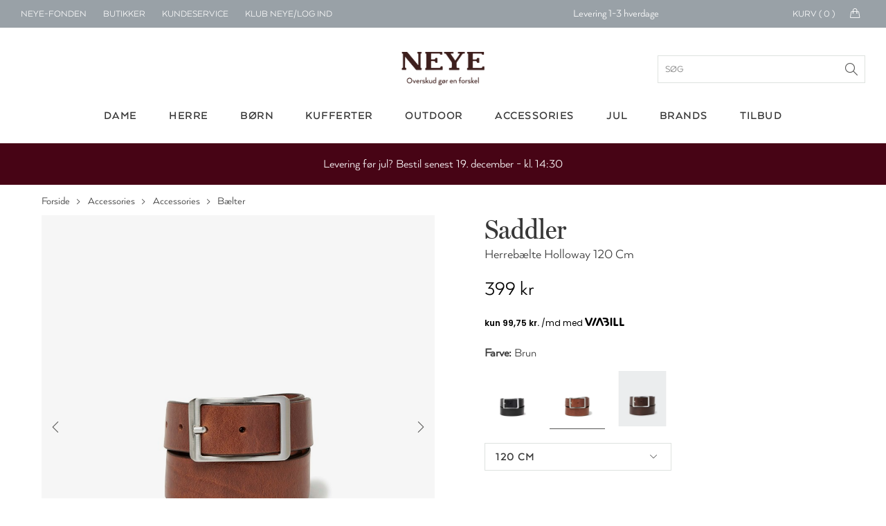

--- FILE ---
content_type: text/html; charset=utf-8
request_url: https://www.neye.dk/saddler-herrebaelte-holloway-id-13202205205/
body_size: 334035
content:

<!DOCTYPE html>
<html data-isdevelopment="False">
<head>

        <script>
            window.dataLayer = window.dataLayer || [];
            function gtag() { dataLayer.push(arguments); }

            gtag('consent', 'default', {
                'ad_storage': 'denied',
                'ad_user_data': 'denied',
                'ad_personalization': 'denied',
                'analytics_storage': 'denied',
                'wait_for_update': 500
            });

            gtag('set', 'ads_data_redaction', true);
        </script>

        <script preload id="CookieConsent" src="https://policy.app.cookieinformation.com/uc.js" data-culture="da" type="text/javascript" data-gcm-version="2.0" async></script>

        <!-- Google Tag Manager -->
        <script>
            !function () { "use strict"; function l(e) { for (var t = e, r = 0, n = document.cookie.split(";"); r < n.length; r++) { var o = n[r].split("="); if (o[0].trim() === t) return o[1] } } function s(e) { return localStorage.getItem(e) } function u(e) { return window[e] } function d(e, t) { e = document.querySelector(e); return t ? null == e ? void 0 : e.getAttribute(t) : null == e ? void 0 : e.textContent } var e = window, t = document, r = "script", n = "dataLayer", o = "N2VNF9", a = "https://ss.neye.dk", i = "", c = "znpscaru", E = "stapeUserId", I = "", v = "", g = !1; try { var g = !!E && (m = navigator.userAgent, !!(m = new RegExp("Version/([0-9._]+)(.*Mobile)?.*Safari.*").exec(m))) && 16.4 <= parseFloat(m[1]), A = "stapeUserId" === E, f = g && !A ? function (e, t, r) { void 0 === t && (t = ""); var n = { cookie: l, localStorage: s, jsVariable: u, cssSelector: d }, t = Array.isArray(t) ? t : [t]; if (e && n[e]) for (var o = n[e], a = 0, i = t; a < i.length; a++) { var c = i[a], c = r ? o(c, r) : o(c); if (c) return c } else console.warn("invalid uid source", e) }(E, I, v) : void 0; g = g && (!!f || A) } catch (e) { console.error(e) } var m = e, E = (m[n] = m[n] || [], m[n].push({ "gtm.start": (new Date).getTime(), event: "gtm.js" }), t.getElementsByTagName(r)[0]), I = "dataLayer" === n ? "" : "&l=" + n, v = f ? "&bi=" + encodeURIComponent(f) : "", A = t.createElement(r), e = g ? "kp" + c : c, n = !g && i ? i : a; A.async = !0, A.src = n + "/" + e + ".js?st=" + o + I + v + "", null != (f = E.parentNode) && f.insertBefore(A, E) }();
            dataLayer.push({
                'storeID': '60'
            });
        </script>
        <!-- End Google Tag Manager -->

    <title>Saddler Herreb&#xE6;lte Holloway - Shop online hos NEYE</title>



        <link rel="alternate" href="https://www.neye.dk/saddler-herrebaelte-holloway-id-13202205205/" hreflang="da">
        <link rel="alternate" href="https://www.neye.se/saddler-herrbalte-holloway-id-13202205205/" hreflang="sv">
    <meta name="title" content="Saddler Herreb&#xE6;lte Holloway - Shop online hos NEYE">
    <meta name="description" content="&lt;p&gt;L&#xE6;derb&#xE6;lte model Holloway fra SADDLER i l&#xE6;kkert kvalitetsl&#xE6;der. Sp&#xE6;nde i blank s&#xF8;lvfinish..&lt;/p&gt;">
    <link rel="canonical" href="https://www.neye.dk/saddler-herrebaelte-holloway-id-13202200085/">

    <script>
(function(){if(!window.chatbase||window.chatbase("getState")!=="initialized"){window.chatbase=(...arguments)=>{if(!window.chatbase.q){window.chatbase.q=[]}window.chatbase.q.push(arguments)};window.chatbase=new Proxy(window.chatbase,{get(target,prop){if(prop==="q"){return target.q}return(...args)=>target(prop,...args)}})}const onLoad=function(){const script=document.createElement("script");script.src="https://www.chatbase.co/embed.min.js";script.id="nYgqEqwqPopwEZbM1G0Nv";script.domain="www.chatbase.co";document.body.appendChild(script)};if(document.readyState==="complete"){onLoad()}else{window.addEventListener("load",onLoad)}})();
</script>

    <link rel="stylesheet" href="/css/bundle.css?v=Bk3cbuLgcksMfDLkFYxn7w17o8o" />
    <link rel="apple-touch-icon" href="/Static/gfx/apple-touch-icon.png">
    <link rel="apple-touch-icon-precomposed" href="/Static/gfx/apple-touch-icon.png">
    <link rel="icon" type="image/png" sizes="32x32" href="/Static/gfx/favicon-32x32.png">
    <link rel="icon" type="image/png" sizes="16x16" href="/Static/gfx/favicon-16x16.png">
    <link rel="mask-icon" href="/Static/gfx/safari-pinned-tab.svg" color="#3e1f1e">
    <link rel="shortcut icon" href="/Static/gfx/favicon.ico">
    <meta name="msapplication-config" content="~/Static/gfx/browserconfig.xml">
    <meta name="theme-color" content="#ffffff">
    <meta name="google-site-verification" content="aRA-hSWhIW9ZK8y90s_ZqyckDnFBkxzrc1GePb7mHeM" />
    <meta name="viewport" content="width=device-width, initial-scale=1, maximum-scale=1">

    <link rel="preconnect" href="https://www.googletagmanager.com" />
    <link rel="preconnect" href="https://connect.facebook.net" />

    <script src="https://unpkg.com/aos@2.3.1/dist/aos.js" defer></script>
    <link href="https://unpkg.com/aos@2.3.1/dist/aos.css" rel="stylesheet" />

    <script src="/Static/js/nobundle/jquery-3.2.1.min.js"></script>

    <!-- recaptcha -->
        <script src="https://www.google.com/recaptcha/api.js?render=6LfhfOMnAAAAAFYc6MNrCUgTJUkN0j9AVtqa4h3t" async defer></script>

    <!-- Raptor Script -->

        <script>

            window.raptor || (window.raptor = { q: [{ event: "trackevent", params: { p1: "pageview" } }], push: function (event, params, options) { this.q.push({ event: event, params: params, options: options }) }, customerId: "6399" });
        </script>

        <script>
            (function (d, t) {
                var g = d.createElement(t),
                    s = d.getElementsByTagName(t)[0];

                g.src = "/Static/js/nobundle/raptor-3.0.min.js";
                g.async = !0;
                s.parentNode.insertBefore(g, s);

                function initializeRaptor() {
                    if (window.raptor && window.raptor.parameterNames) {
                        window.raptor.parameterNames.host = "https://sst.neye.dk/api/ForwardTrackingEvent";
                        window.raptor.serverSideTracking = true;
                        window.raptor.handleCookies();
                        window.raptor.isReady = true;
                        window.raptor.executeQueue();
                    } else {
                        console.log("Raptor-objektet er ikke indlæst korrekt. - Prøver igen");
                        window.setTimeout(() => { initializeRaptor();}, 1000);
                    }
                }

                if (true) {
                    document.addEventListener('RAPTOR_COOKIES_READY', function() {
                        initializeRaptor();
                    });
                }

            })(document, "script");
        </script>


        <script type="application/javascript" src="https://storage.googleapis.com/gowish-button-prod/js/gowish-iframe.js" data-use-btn="true" id="gowish-iframescript" defer></script>
        <link rel="stylesheet" href="https://storage.googleapis.com/gowish-button-prod/css/gowish-iframe.css" />

    <script>"use strict";var _raptor={_queue:[],processQueue:function(){console.log("processing raptor queue");var n=[..._raptor._queue];_raptor._queue=[];n.forEach(n=>{switch(n.event){case"trackEvent":_raptor.trackEvent(n.params);break;case"addClickHandlers":_raptor.addClickHandlers(n.params.trackingId,n.params.methodName)}})},trackEvent:function(n){_raptor._queue.length>0&&_raptor.processQueue();var t=n.eventType,i=t===void 0?"":t,r=n.productId,w=r===void 0?"":r,u=n.productName,b=u===void 0?"":u,f=n.categoryPath,k=f===void 0?"":f,e=n.subtotal,d=e===void 0?"":e,o=n.currency,g=o===void 0?"":o,s=n.userId,nt=s===void 0?"":s,h=n.brandId,tt=h===void 0?"":h,c=n.contentId,it=c===void 0?"":c,l=n.basketContent,rt=l===void 0?"":l,a=n.basketId,ut=a===void 0?"":a,v=n.shopId,ft=v===void 0?"":v,y=n.externalUserId,et=y===void 0?"":y,p=n.itemPrice,ot=p===void 0?"":p;typeof raptor!="undefined"?(console.log("tracking "+i),raptor.push("trackEvent",{p1:i,p2:w,p3:b,p4:k,p5:d,p6:g,p7:nt,p8:tt,p9:it,p10:rt,p11:ut,p12:ft,p13:et,p14:ot})):(_raptor._queue.push({event:"trackEvent",params:n}),console.warn("raptor is undefined"))},trackVisitProductEvent:function(n,t,i,r,u){var f={eventType:"Visit",productId:n,categoryPath:t,productName:i,brandId:r,itemPrice:u};_raptor.trackEvent(f)},trackVisitContentEvent:function(n){var t={eventType:"Visit",contentId:n};_raptor.trackEvent(t)},trackBasketEvent:function(n,t){var i={eventType:"Basket",basketContent:n,basketId:t};_raptor.trackEvent(i)},addClickHandler:function(n,t){raptor!=="undefined"?(_raptor._queue.length>0&&_raptor.processQueue(),console.log("test"),raptor.addClickHandlers("#"+n,{methodName:t})):(_raptor._queue.push({event:"addClickHandlers",params:{trackingId:n,methodName:t}}),console.warn("raptor is undefined"))},addClickHandlers:function(n,t){typeof raptor!="undefined"?$("#"+n).find(".product-tile-link").click(function(){var n=$(this).data("raptorrecommendation"),i;typeof n!="undefined"&&n!==null&&n!==""&&(i=$(this).attr("href"),raptor.push("trackEvent",{p1:"itemclick",p2:n.split(":")[1].toString()},{moduleName:t,redirectUrl:i}))}):_raptor._queue.push({event:"addClickHandlers",params:{trackingId:n,methodName:t}})},fillRaptorBanners:function(){var n=$(".raptor-block");n.length!=0&&$.each(n,function(n,t){var t=$(t),f=$("#current-language").text(),i=t.data("block-reference"),r=t.data("raptor-params"),u;i!==undefined&&r!==undefined&&(u=window.location.origin+"/API/RaptorBannerApi/GetRaptorBannerString?raptorBlockReference="+i+"&language="+f+"&parameters="+encodeURIComponent(r),$.ajax({url:u,type:"GET","async":!0,success:function(n){n&&n.raptorBanner&&(t.replaceWith(n.raptorBanner),initCarousels(),updateDynamicContent())}}))})}};"use strict";const _segmentationHandler={getCookie:function(n){for(var t,r=n+"=",f=decodeURIComponent(document.cookie),u=f.split(";"),i=0;i<u.length;i++){for(t=u[i];t.charAt(0)==" ";)t=t.substring(1);if(t.indexOf(r)==0)return t.substring(r.length,t.length)}return""},setCookie:function(n,t,i){var r=new Date,u;r.setTime(r.getTime()+i*864e5);u="expires="+r.toUTCString();document.cookie=n+"="+t+";"+u+";path=/"},redirect:function(n){var i=navigator.userAgent.toLowerCase(),r=i.indexOf("msie")!==-1,u=parseInt(i.substr(4,2),10),t;r&&u<9?(t=document.createElement("a"),t.href=n,document.body.appendChild(t),t.click()):window.location.href=n}},UserManager={getCookieValue(n){const t=`${n}=`,i=decodeURIComponent(document.cookie),r=i.split(";");for(let n of r)if(n=n.trim(),n.startsWith(t))return n.substring(t.length);return null},hasRole(n){const t=this.getCookieValue("neyeuser");if(t){const i=t.split(",").map(n=>n.trim());return i.includes(n)}return!1},isClubNeyeLoggedIn(){return this.hasRole("cm")},isAuthenticated(){return this.hasRole("anonymous")},isClerk(){return this.hasRole("clerk")},isEmployee(){return this.hasRole("employee")},canSearchCustomer(){return this.hasRole("customersearch")},isClubNeyeAdmin(){return this.hasRole("shop")},isPickupInStoreAdmin(){return this.hasRole("pickup")}}</script>

    <script type="text/javascript" language="javascript">
        const segmentCookieDuration = Number(10) || 1;
        const segmentCookieName = "FrontPageTypeCookie";
        const segmentationCookie = _segmentationHandler.getCookie(segmentCookieName);
        const segmentNames = ["Dame", "Herre", "Børn"];
    </script>
    <script src="/js/topscripts.js?v=p4QVPNRF4uftf5oxmcD4_vywVV0"></script>

    <link rel="preconnect" href="https://fonts.gstatic.com/" crossorigin />
    <link href="https://fonts.googleapis.com/css2?family=Baskervville:ital@0;1&family=Thasadith:ital,wght@0,400;0,700;1,400;1,700&family=Rochester&Shadows+Into+Light+Two&family=Fredericka+the+Great&family=Cutive+Mono&family=Source+Serif+Pro:ital,wght@0,400;0,700;1,400;1,700&family=Poiret+One&family=Elsie&family=Playball&family=Crafty+Girls&family=Yantramanav:wght@400;700&family=GFS+Didot&family=Abril+Fatface&family=Aleo:ital,wght@0,400;0,700;1,400;1,700&family=Allura&family=Arima+Madurai:wght@400;700&family=Balsamiq+Sans:ital,wght@0,400;0,700;1,400;1,700&family=Calistoga&family=Cherry+Swash:wght@400;700&family=Flamenco&family=Fredoka+One&family=Love+Ya+Like+A+Sister&family=Montserrat+Subrayada:wght@400;700&family=Noto+Serif:ital,wght@0,400;0,700;1,400;1,700&family=Petit+Formal+Script&display=swap" rel="stylesheet" />


    <link rel="preload" as="font" href="/Static/fonts/1330842/2412d1e5-20bf-4668-80d3-27654748c3bb.woff2" crossorigin />
    <link rel="prefetch" as="font" href="/Static/fonts/1330842/351b6021-41ff-45e0-b97b-247b8b9ab0c6.woff" crossorigin />
    <link rel="prefetch" as="font" href="/Static/fonts/1330842/4c202f8c-10f7-4991-83e6-404c717a846d.ttf" crossorigin />

    <link rel="preload" as="font" href="/Static/fonts/1330818/8e6032e4-7f0a-4e56-b9fa-6ec7b1f46fc0.woff2" crossorigin />
    <link rel="prefetch" as="font" href="/Static/fonts/1330818/c0f55d3b-353e-417c-9b91-bbeb1a6b8116.woff" crossorigin />
    <link rel="prefetch" as="font" href="/Static/fonts/1330818/23f2f813-2f11-4a0c-8b2e-e20da72e2470.ttf" crossorigin />

</head>
<body>

        <script data-environment="production" data-client-id="klarna_live_client_M21pRDkvRmFiSSRFRTZhV0RhP0JYZy1XaWgtLyQkYXMsYjM4YWZmZDEtMjFhNS00MTNhLWE1ZTktMGJhMjY0ZmQzMjk1LDEsU3IvWUhFS0U4L1NqTHlrbUtiWXRJQStLd2pjN0dVbE5nQWJINHJBcVJTZz0" src="https://js.klarna.com/web-sdk/v1/klarna.js" async>
        </script>
        <div id="current-language" hidden>da</div>
        <div id="current-market" hidden>DEFAULT</div>
            <!--Google Tag Manager(noscript)-->
            <noscript>
                <iframe src="https://ss.neye.dk/ns.html?id=GTM-N2VNF9" height="0" width="0"
                        style="display:none;visibility:hidden"></iframe>
            </noscript>
            <!--End Google Tag Manager(noscript)-->

    
<div id="mobileMenuOverlay"></div>
<div id="menuOverlay"></div>
<div id="addToBasketOverlay" class="hideoverlay"></div>
<div class="header">
        <div id="js-mobile-usp-module" class="js-mobile-usp-module mobile-usp only-on-tablet" data-usp="{&quot;bgColor&quot;:&quot;#99a1a7&quot;,&quot;textColor&quot;:&quot;#ffffff&quot;,&quot;links&quot;:[{&quot;href&quot;:&quot;/levering/&quot;,&quot;text&quot;:&quot;Levering 1-3 hverdage&quot;,&quot;title&quot;:&quot;Se vores mange butikker&quot;},{&quot;href&quot;:&quot;/levering/&quot;,&quot;text&quot;:&quot;Fri fragt over 499 kr.&quot;,&quot;title&quot;:&quot;fragt&quot;},{&quot;href&quot;:&quot;/levering/&quot;,&quot;text&quot;:&quot;Click \u0026 collect&quot;,&quot;title&quot;:&quot;Click \u0026 collect&quot;},{&quot;href&quot;:&quot;/levering/&quot;,&quot;text&quot;:&quot;Byt frem til 23. jan.&quot;,&quot;title&quot;:&quot;Byt frem til 23. jan.&quot;}]}">
            <div class="mobile-usp-list" style="background-color: #99a1a7; color: #ffffff;">
                <a href=/levering/><div class="usp-link-text">Levering 1-3 hverdage</div></a>
            </div>
        </div>
    <div class="top-menu">
        <ul class="menu-links hide-on-tablet">
            <li class="neyefonden js-user-specific-content" data-user-role-hide="pickup">
                <a href="/blog/neye-fonden/">NEYE-Fonden</a>
            </li>
            <li>
                <a href="/neyes-butikker/">Butikker</a>
            </li>
            <li>
                <a href="/kundeservice/">Kundeservice</a>
            </li>
            <li id="customer-lookup-menu-item" class="js-user-specific-content hidden" data-user-role-show="customersearch">
                <a href="/kundeopslag/">Find kunde</a>
            </li>
            <li id="logout-menu-item" class="js-user-specific-content hidden" data-user-role-show="cm,clerk,employee" data-user-role-hide="shop">
                <a href="/min-profil/">Min profil</a>
            </li>
            <li class="js-user-specific-content hidden" data-user-role-show="cm,clerk,employee" data-user-role-hide="shop">
                <a href="" name="logout">Log ud</a>
            </li>

            <li id="create-customer-menu-item" class="js-user-specific-content hidden" data-user-role-show="clerk,employee">
                <a href="/klubneye/signup/">Opret Kunde</a>
            </li>

            <li id="same-day-pickup-menu-item" class="js-user-specific-content hidden" data-user-role-show="pickup">
                <a href="/hent-i-butik-ordreoversigt/">Hent-i-butik</a>
            </li>

            <li id="login-menu-item " class="js-user-specific-content hidden" data-user-role-show="anonymous">
                <a href="/klubneye/">Klub NEYE/Log ind</a>
            </li>



        </ul>
        <div class="logo only-on-tablet">
            <a href="/">

    <picture class="header-lazy PartialPageBannerImage">
        <source media="(max-width: 559px)"
                sizes="100vw"
                type="image/webp"
                srcset="
                    https://neye-cdn-f4ekdvgdcgeuebcr.a02.azurefd.net/globalassets/logoer-og-ikoner/logo-mobile.png?width=300&format=webp 300w,
                    https://neye-cdn-f4ekdvgdcgeuebcr.a02.azurefd.net/globalassets/logoer-og-ikoner/logo-mobile.png?width=500&format=webp 500w,
                    https://neye-cdn-f4ekdvgdcgeuebcr.a02.azurefd.net/globalassets/logoer-og-ikoner/logo-mobile.png?width=700&format=webp 700w,
                    https://neye-cdn-f4ekdvgdcgeuebcr.a02.azurefd.net/globalassets/logoer-og-ikoner/logo-mobile.png?width=900&format=webp 900w,
                    https://neye-cdn-f4ekdvgdcgeuebcr.a02.azurefd.net/globalassets/logoer-og-ikoner/logo-mobile.png?width=1100&format=webp 1100w">

        <source media="(max-width: 559px)"
                sizes="100vw"
                type="image/jpg"
                srcset="
                        https://neye-cdn-f4ekdvgdcgeuebcr.a02.azurefd.net/globalassets/logoer-og-ikoner/logo-mobile.png?width=300 300w,
                        https://neye-cdn-f4ekdvgdcgeuebcr.a02.azurefd.net/globalassets/logoer-og-ikoner/logo-mobile.png?width=500 500w,
                        https://neye-cdn-f4ekdvgdcgeuebcr.a02.azurefd.net/globalassets/logoer-og-ikoner/logo-mobile.png?width=700 700w,
                        https://neye-cdn-f4ekdvgdcgeuebcr.a02.azurefd.net/globalassets/logoer-og-ikoner/logo-mobile.png?width=900 900w,
                        https://neye-cdn-f4ekdvgdcgeuebcr.a02.azurefd.net/globalassets/logoer-og-ikoner/logo-mobile.png?width=1100 1100w">

        <source media="(min-width: 560px)"
                sizes="50vw"
                type="image/webp"
                srcset="
                        https://neye-cdn-f4ekdvgdcgeuebcr.a02.azurefd.net/globalassets/logoer-og-ikoner/logo-mobile.png?width=400&format=webp 400w,
                        https://neye-cdn-f4ekdvgdcgeuebcr.a02.azurefd.net/globalassets/logoer-og-ikoner/logo-mobile.png?width=800&format=webp 800w,
                        https://neye-cdn-f4ekdvgdcgeuebcr.a02.azurefd.net/globalassets/logoer-og-ikoner/logo-mobile.png?width=1200&format=webp 1200w,
                        https://neye-cdn-f4ekdvgdcgeuebcr.a02.azurefd.net/globalassets/logoer-og-ikoner/logo-mobile.png?width=1400&format=webp 1400w,
                        https://neye-cdn-f4ekdvgdcgeuebcr.a02.azurefd.net/globalassets/logoer-og-ikoner/logo-mobile.png?width=1800&format=webp 1800w,
                        https://neye-cdn-f4ekdvgdcgeuebcr.a02.azurefd.net/globalassets/logoer-og-ikoner/logo-mobile.png?width=2000&format=webp 2000w" />

        <source media="(min-width: 768px)"
                sizes="50vw"
                type="image/jpg"
                srcset="
                            https://neye-cdn-f4ekdvgdcgeuebcr.a02.azurefd.net/globalassets/logoer-og-ikoner/logo-mobile.png?width=400 400w,
                            https://neye-cdn-f4ekdvgdcgeuebcr.a02.azurefd.net/globalassets/logoer-og-ikoner/logo-mobile.png?width=800 800w,
                            https://neye-cdn-f4ekdvgdcgeuebcr.a02.azurefd.net/globalassets/logoer-og-ikoner/logo-mobile.png?width=1200 1200w,
                            https://neye-cdn-f4ekdvgdcgeuebcr.a02.azurefd.net/globalassets/logoer-og-ikoner/logo-mobile.png?width=1400 1400w,
                            https://neye-cdn-f4ekdvgdcgeuebcr.a02.azurefd.net/globalassets/logoer-og-ikoner/logo-mobile.png?width=1800 1800w,
                            https://neye-cdn-f4ekdvgdcgeuebcr.a02.azurefd.net/globalassets/logoer-og-ikoner/logo-mobile.png?width=2000 2000w" />

        <img class="header-lazy" loading="lazy"
             src="https://neye-cdn-f4ekdvgdcgeuebcr.a02.azurefd.net/globalassets/logoer-og-ikoner/logo-mobile.png?width=500"
             alt="NEYE online butik - Alt i m&#xE6;rke tasker, rygs&#xE6;kke, kufferter, punge og accessories til ham og hende"
             title="NEYE online butik - Alt i m&#xE6;rke tasker, rygs&#xE6;kke, kufferter, punge og accessories til ham og hende">
    </picture>
    <noscript>
        <img class="header-lazy" loading="lazy" src="https://neye-cdn-f4ekdvgdcgeuebcr.a02.azurefd.net/globalassets/logoer-og-ikoner/logo-mobile.png?width=500&format=webp" alt="NEYE online butik - Alt i m&#xE6;rke tasker, rygs&#xE6;kke, kufferter, punge og accessories til ham og hende" />
    </noscript>
            </a>
        </div>
        <div id="logo-small" class="hide-on-tablet hidden">
            <a href="/">

    <picture class=" PartialPageBannerImage">
        <source media="(max-width: 559px)"
                sizes="100vw"
                type="image/webp"
                srcset="
                    https://neye-cdn-f4ekdvgdcgeuebcr.a02.azurefd.net/globalassets/logoer-og-ikoner/logo-white.png?width=300&format=webp 300w,
                    https://neye-cdn-f4ekdvgdcgeuebcr.a02.azurefd.net/globalassets/logoer-og-ikoner/logo-white.png?width=500&format=webp 500w,
                    https://neye-cdn-f4ekdvgdcgeuebcr.a02.azurefd.net/globalassets/logoer-og-ikoner/logo-white.png?width=700&format=webp 700w,
                    https://neye-cdn-f4ekdvgdcgeuebcr.a02.azurefd.net/globalassets/logoer-og-ikoner/logo-white.png?width=900&format=webp 900w,
                    https://neye-cdn-f4ekdvgdcgeuebcr.a02.azurefd.net/globalassets/logoer-og-ikoner/logo-white.png?width=1100&format=webp 1100w">

        <source media="(max-width: 559px)"
                sizes="100vw"
                type="image/jpg"
                srcset="
                        https://neye-cdn-f4ekdvgdcgeuebcr.a02.azurefd.net/globalassets/logoer-og-ikoner/logo-white.png?width=300 300w,
                        https://neye-cdn-f4ekdvgdcgeuebcr.a02.azurefd.net/globalassets/logoer-og-ikoner/logo-white.png?width=500 500w,
                        https://neye-cdn-f4ekdvgdcgeuebcr.a02.azurefd.net/globalassets/logoer-og-ikoner/logo-white.png?width=700 700w,
                        https://neye-cdn-f4ekdvgdcgeuebcr.a02.azurefd.net/globalassets/logoer-og-ikoner/logo-white.png?width=900 900w,
                        https://neye-cdn-f4ekdvgdcgeuebcr.a02.azurefd.net/globalassets/logoer-og-ikoner/logo-white.png?width=1100 1100w">

        <source media="(min-width: 560px)"
                sizes="50vw"
                type="image/webp"
                srcset="
                        https://neye-cdn-f4ekdvgdcgeuebcr.a02.azurefd.net/globalassets/logoer-og-ikoner/logo-white.png?width=400&format=webp 400w,
                        https://neye-cdn-f4ekdvgdcgeuebcr.a02.azurefd.net/globalassets/logoer-og-ikoner/logo-white.png?width=800&format=webp 800w,
                        https://neye-cdn-f4ekdvgdcgeuebcr.a02.azurefd.net/globalassets/logoer-og-ikoner/logo-white.png?width=1200&format=webp 1200w,
                        https://neye-cdn-f4ekdvgdcgeuebcr.a02.azurefd.net/globalassets/logoer-og-ikoner/logo-white.png?width=1400&format=webp 1400w,
                        https://neye-cdn-f4ekdvgdcgeuebcr.a02.azurefd.net/globalassets/logoer-og-ikoner/logo-white.png?width=1800&format=webp 1800w,
                        https://neye-cdn-f4ekdvgdcgeuebcr.a02.azurefd.net/globalassets/logoer-og-ikoner/logo-white.png?width=2000&format=webp 2000w" />

        <source media="(min-width: 768px)"
                sizes="50vw"
                type="image/jpg"
                srcset="
                            https://neye-cdn-f4ekdvgdcgeuebcr.a02.azurefd.net/globalassets/logoer-og-ikoner/logo-white.png?width=400 400w,
                            https://neye-cdn-f4ekdvgdcgeuebcr.a02.azurefd.net/globalassets/logoer-og-ikoner/logo-white.png?width=800 800w,
                            https://neye-cdn-f4ekdvgdcgeuebcr.a02.azurefd.net/globalassets/logoer-og-ikoner/logo-white.png?width=1200 1200w,
                            https://neye-cdn-f4ekdvgdcgeuebcr.a02.azurefd.net/globalassets/logoer-og-ikoner/logo-white.png?width=1400 1400w,
                            https://neye-cdn-f4ekdvgdcgeuebcr.a02.azurefd.net/globalassets/logoer-og-ikoner/logo-white.png?width=1800 1800w,
                            https://neye-cdn-f4ekdvgdcgeuebcr.a02.azurefd.net/globalassets/logoer-og-ikoner/logo-white.png?width=2000 2000w" />

        <img class="" loading="lazy"
             src="https://neye-cdn-f4ekdvgdcgeuebcr.a02.azurefd.net/globalassets/logoer-og-ikoner/logo-white.png?width=500"
             alt=""
             title="">
    </picture>
    <noscript>
        <img class="" loading="lazy" src="https://neye-cdn-f4ekdvgdcgeuebcr.a02.azurefd.net/globalassets/logoer-og-ikoner/logo-white.png?width=500&format=webp" alt="" />
    </noscript>
            </a>
        </div>
            <div id="js-topmenu-usp-module" class="js-topmenu-usp-module hide-on-mobile" data-usp="{&quot;bgColor&quot;:&quot;#99a1a7&quot;,&quot;textColor&quot;:&quot;#ffffff&quot;,&quot;links&quot;:[{&quot;href&quot;:&quot;/levering/&quot;,&quot;text&quot;:&quot;Levering 1-3 hverdage&quot;,&quot;title&quot;:&quot;Se vores mange butikker&quot;},{&quot;href&quot;:&quot;/levering/&quot;,&quot;text&quot;:&quot;Fri fragt over 499 kr.&quot;,&quot;title&quot;:&quot;fragt&quot;},{&quot;href&quot;:&quot;/levering/&quot;,&quot;text&quot;:&quot;Click \u0026 collect&quot;,&quot;title&quot;:&quot;Click \u0026 collect&quot;},{&quot;href&quot;:&quot;/levering/&quot;,&quot;text&quot;:&quot;Byt frem til 23. jan.&quot;,&quot;title&quot;:&quot;Byt frem til 23. jan.&quot;}]}"></div>
        <div id="menu-mini-cart">
            <div class="quantity-text hide-on-tablet">Kurv ( <span id="header-basket-amount">0</span> )</div>
            <div class="mini-cart-icon hide-on-tablet">
                <i class="icon-handbag icons"></i>
            </div>
            <a href="/kurv/" class="mini-cart-icon only-on-tablet">
                <i class="icon-handbag icons"></i>
                <span class="mobile-header-basket-amount hidden">0</span>
            </a>
        </div>
        <div id="search-link" class="hidden js-typeahead-module-topmenu">
            <i class="toggle-search search-icon"><span></span></i>
            <form id="searchFormTopMenu">
                <input id="searchFormTopMenu_TextBox" type="text" class="menu-search-input" />
                <i id="searchFormTopMenu_Icon" class="search-icon"></i>
            </form>
        </div>
        <div id="profile-link" class="profile">
            <img src="/Static/gfx/Min-Profil.svg" />
        </div>
        <div id="favorite-link" class="favorite add-to-wishlist only-on-tablet">
            <i class="icon-heart icons"><span></span></i>
            <img class="heart-icon" src="/Static/gfx/hjerte_fuldfarve.svg" />
        </div>
            <a class="hide-when-filter-open" href="">
                <div class="BF-band" style="background-color: #470415;">
                    <p id="uspBannertextMobile" style="color: #fff;">Levering f&#xF8;r jul? Bestil senest 19. december - kl. 14:30</p>
                </div>
            </a>
    </div>
    <div class="main-menu">
        <div class="logo hide-on-tablet">
            <a href="/">
                        <img title="" alt="NEYE online butik - Alt i m&#xE6;rke tasker, rygs&#xE6;kke, kufferter, punge og accessories til ham og hende" src="/globalassets/logoer-og-ikoner/logo.png" />
            </a>
            <form id="searchForm" class="js-typeahead-module-header" action="/search/" method="get">
                <input id="searchForm_TextBox" type="text" placeholder="S&#xF8;g">
                <div id="searchForm_Icon" class="search-icon"></div>
            </form>
        </div>
        <div class="typeahead-overlay js-typeahead-overlay"
             data-placeholder-text="S&#xF8;g"
             data-typeahead-config="{&quot;queryBlocks&quot;:{&quot;blogpages&quot;:{&quot;headerLabel&quot;:&quot;Indhold&quot;,&quot;query&quot;:&quot;*:*&quot;,&quot;queryCollection&quot;:&quot;30660&quot;},&quot;categories&quot;:{&quot;headerLabel&quot;:&quot;Kategorier&quot;,&quot;query&quot;:&quot;*:*&quot;,&quot;queryCollection&quot;:&quot;30657&quot;},&quot;brands&quot;:{&quot;headerLabel&quot;:&quot;Brands&quot;,&quot;query&quot;:&quot;*:*&quot;,&quot;queryCollection&quot;:&quot;30658&quot;},&quot;products&quot;:{&quot;headerLabel&quot;:&quot;Produkter&quot;,&quot;query&quot;:&quot;*:*&quot;,&quot;queryCollection&quot;:&quot;30659&quot;}}}"></div>
        <div class="level-1">
            <div class="container">
                    <ul class="col-12">
                                <li class="menu-button hoverable">

    <a href="/dame/">
        <div class="menu-header">Dame</div>
    </a>

<div class="level-2">
    
<div class="container"><div class="menu-column">
    <a class="header" href="/dametasker/">Tasker</a>

    <a href="/baeltetasker-dame/">B&#xE6;ltetasker</a>
    <a href="/clutch-tasker-dame/">Clutch</a>
    <a href="/computertasker-mapper-dame/">Computertasker &amp; mapper</a>
    <a href="/crossbody-tasker-dame/">Crossbody</a>
    <a href="/haandtasker-dame/">H&#xE5;ndtasker</a>
    <a href="/indkoebsvogne-og-indkoebskurve/">Indk&#xF8;bsvogne &amp; indk&#xF8;bskurve</a>
    <a href="/shopper-tasker-dame/">Shoppere</a>
    <a href="/skuldertasker-dame/">Skuldertasker</a>
    <a href="/sling-bags-dame/">Sling bags</a>
    <a href="/sportstasker-rejsetasker-dame/">Sportstasker &amp; rejsetasker</a>
    <a href="/strandtasker-dame/">Strandtasker</a>
    <a href="/toilettasker/?filter=TargetGroups:&quot;Dame&quot;&amp;sort=scoredesc">Toilettasker &amp; kosmetikpunge</a>
    <a href="/tote-bags-dame/">Tote bags</a>
</div><div class="menu-column">
    <a class="header" href="/accessories-tilbehoer/?filter=TargetGroups:&quot;Dame&quot;&amp;sort=scoredesc">Accessories</a>

    <a href="/baelter/?filter=TargetGroups:&quot;Dame&quot;&amp;sort=scoredesc">B&#xE6;lter</a>
    <a href="/handsker/?filter=TargetGroups:&quot;Dame&quot;&amp;sort=scoredesc">Handsker</a>
    <a href="/hjemmesko/?filter=TargetGroups:&quot;Dame&quot;&amp;sort=scoredesc">Hjemmesko</a>
    <a href="/huer-hatte/?filter=TargetGroups:&quot;Dame&quot;&amp;sort=scoredesc">Huer &amp; hatte</a>
    <a href="/smykker/">Smykker</a>
    <a href="/smykkeskrin/">Smykkeskrin</a>
    <a href="/stroemper/">Str&#xF8;mper</a>
</div><div class="menu-column">
    <a class="header" href="/punge-kortholdere-dame/">Punge</a>

    <a href="/kortholdere-dame/">Kortholder</a>
    <a href="/noeglepunge-dame/">N&#xF8;glepunge</a>
    <a href="/punge-dame/">Punge</a>
</div><div class="menu-column">

<a href="/tilbudsside/?filter=TargetGroups:&quot;Dame&quot;&amp;sort=scoredesc">
	<div class="header">Tilbud - Dame</div>
	<div class="menu-image">

    <picture class=" PartialPageBannerImage">
        <source media="(max-width: 559px)"
                sizes="100vw"
                type="image/webp"
                srcset="
                    https://neye-cdn-f4ekdvgdcgeuebcr.a02.azurefd.net/globalassets/forside/dropdown/2025/w44-2025-drop-down-544x300-jul-tasker-dame.jpg?width=300&format=webp 300w,
                    https://neye-cdn-f4ekdvgdcgeuebcr.a02.azurefd.net/globalassets/forside/dropdown/2025/w44-2025-drop-down-544x300-jul-tasker-dame.jpg?width=500&format=webp 500w,
                    https://neye-cdn-f4ekdvgdcgeuebcr.a02.azurefd.net/globalassets/forside/dropdown/2025/w44-2025-drop-down-544x300-jul-tasker-dame.jpg?width=700&format=webp 700w,
                    https://neye-cdn-f4ekdvgdcgeuebcr.a02.azurefd.net/globalassets/forside/dropdown/2025/w44-2025-drop-down-544x300-jul-tasker-dame.jpg?width=900&format=webp 900w,
                    https://neye-cdn-f4ekdvgdcgeuebcr.a02.azurefd.net/globalassets/forside/dropdown/2025/w44-2025-drop-down-544x300-jul-tasker-dame.jpg?width=1100&format=webp 1100w">

        <source media="(max-width: 559px)"
                sizes="100vw"
                type="image/jpg"
                srcset="
                        https://neye-cdn-f4ekdvgdcgeuebcr.a02.azurefd.net/globalassets/forside/dropdown/2025/w44-2025-drop-down-544x300-jul-tasker-dame.jpg?width=300 300w,
                        https://neye-cdn-f4ekdvgdcgeuebcr.a02.azurefd.net/globalassets/forside/dropdown/2025/w44-2025-drop-down-544x300-jul-tasker-dame.jpg?width=500 500w,
                        https://neye-cdn-f4ekdvgdcgeuebcr.a02.azurefd.net/globalassets/forside/dropdown/2025/w44-2025-drop-down-544x300-jul-tasker-dame.jpg?width=700 700w,
                        https://neye-cdn-f4ekdvgdcgeuebcr.a02.azurefd.net/globalassets/forside/dropdown/2025/w44-2025-drop-down-544x300-jul-tasker-dame.jpg?width=900 900w,
                        https://neye-cdn-f4ekdvgdcgeuebcr.a02.azurefd.net/globalassets/forside/dropdown/2025/w44-2025-drop-down-544x300-jul-tasker-dame.jpg?width=1100 1100w">

        <source media="(min-width: 560px)"
                sizes="50vw"
                type="image/webp"
                srcset="
                        https://neye-cdn-f4ekdvgdcgeuebcr.a02.azurefd.net/globalassets/forside/dropdown/2025/w44-2025-drop-down-544x300-jul-tasker-dame.jpg?width=400&format=webp 400w,
                        https://neye-cdn-f4ekdvgdcgeuebcr.a02.azurefd.net/globalassets/forside/dropdown/2025/w44-2025-drop-down-544x300-jul-tasker-dame.jpg?width=800&format=webp 800w,
                        https://neye-cdn-f4ekdvgdcgeuebcr.a02.azurefd.net/globalassets/forside/dropdown/2025/w44-2025-drop-down-544x300-jul-tasker-dame.jpg?width=1200&format=webp 1200w,
                        https://neye-cdn-f4ekdvgdcgeuebcr.a02.azurefd.net/globalassets/forside/dropdown/2025/w44-2025-drop-down-544x300-jul-tasker-dame.jpg?width=1400&format=webp 1400w,
                        https://neye-cdn-f4ekdvgdcgeuebcr.a02.azurefd.net/globalassets/forside/dropdown/2025/w44-2025-drop-down-544x300-jul-tasker-dame.jpg?width=1800&format=webp 1800w,
                        https://neye-cdn-f4ekdvgdcgeuebcr.a02.azurefd.net/globalassets/forside/dropdown/2025/w44-2025-drop-down-544x300-jul-tasker-dame.jpg?width=2000&format=webp 2000w" />

        <source media="(min-width: 768px)"
                sizes="50vw"
                type="image/jpg"
                srcset="
                            https://neye-cdn-f4ekdvgdcgeuebcr.a02.azurefd.net/globalassets/forside/dropdown/2025/w44-2025-drop-down-544x300-jul-tasker-dame.jpg?width=400 400w,
                            https://neye-cdn-f4ekdvgdcgeuebcr.a02.azurefd.net/globalassets/forside/dropdown/2025/w44-2025-drop-down-544x300-jul-tasker-dame.jpg?width=800 800w,
                            https://neye-cdn-f4ekdvgdcgeuebcr.a02.azurefd.net/globalassets/forside/dropdown/2025/w44-2025-drop-down-544x300-jul-tasker-dame.jpg?width=1200 1200w,
                            https://neye-cdn-f4ekdvgdcgeuebcr.a02.azurefd.net/globalassets/forside/dropdown/2025/w44-2025-drop-down-544x300-jul-tasker-dame.jpg?width=1400 1400w,
                            https://neye-cdn-f4ekdvgdcgeuebcr.a02.azurefd.net/globalassets/forside/dropdown/2025/w44-2025-drop-down-544x300-jul-tasker-dame.jpg?width=1800 1800w,
                            https://neye-cdn-f4ekdvgdcgeuebcr.a02.azurefd.net/globalassets/forside/dropdown/2025/w44-2025-drop-down-544x300-jul-tasker-dame.jpg?width=2000 2000w" />

        <img class="" loading="lazy"
             src="https://neye-cdn-f4ekdvgdcgeuebcr.a02.azurefd.net/globalassets/forside/dropdown/2025/w44-2025-drop-down-544x300-jul-tasker-dame.jpg?width=500"
             alt="w44-2025-Drop-Down-544x300-jul-tasker-dame.jpg"
             title="w44-2025-Drop-Down-544x300-jul-tasker-dame.jpg">
    </picture>
    <noscript>
        <img class="" loading="lazy" src="https://neye-cdn-f4ekdvgdcgeuebcr.a02.azurefd.net/globalassets/forside/dropdown/2025/w44-2025-drop-down-544x300-jul-tasker-dame.jpg?width=500&format=webp" alt="w44-2025-Drop-Down-544x300-jul-tasker-dame.jpg" />
    </noscript>
	</div>
</a>

</div><div class="menu-column">
    <a class="header" href="/rygsaekke-dame/">Rygs&#xE6;kke</a>

    <a href="/rygsaekke-dame/">Rygs&#xE6;kke</a>
</div><div class="menu-column">
    <a class="header" href="/koeb-gavekort/">Gavekort</a>

    <a href="/koeb-gavekort/">Gavekort</a>
</div></div>

        <div class="sub-header">
            <a href="/dame/">G&#xE5; til Forsiden for damer</a>
        </div>
</div>
                                </li>
                                <li class="menu-button hoverable">

    <a href="/herre/">
        <div class="menu-header">Herre</div>
    </a>

<div class="level-2">
    
<div class="container"><div class="menu-column">
    <a class="header" href="/herretasker/">Tasker</a>

    <a href="/baeltetasker-herre/">B&#xE6;ltetasker</a>
    <a href="/computertasker-mapper-herre/">Computertasker &amp; mapper</a>
    <a href="/skuldertasker-herre/">Skuldertasker</a>
    <a href="/sling-bags-herre/">Sling bags</a>
    <a href="/sportstasker-rejsetasker-herre/">Sportstasker &amp; rejsetasker</a>
    <a href="/toilettasker/?filter=TargetGroups:&quot;Herre&quot;&amp;sort=scoredesc">Toilettasker</a>
</div><div class="menu-column">
    <a class="header" href="/accessories-tilbehoer/?filter=TargetGroups:&quot;Herre&quot;&amp;sort=scoredesc">Accessories</a>

    <a href="/baelter/?filter=TargetGroups:&quot;Herre&quot;&amp;sort=scoredesc">B&#xE6;lter</a>
    <a href="/handsker/?filter=TargetGroups:&quot;Herre&quot;&amp;sort=scoredesc">Handsker</a>
    <a href="/hjemmesko/?filter=TargetGroups:&quot;Herre&quot;&amp;sort=scoredesc">Hjemmesko</a>
    <a href="/huer-hatte/?filter=TargetGroups:&quot;Herre&quot;&amp;sort=scoredesc">Huer &amp; hatte</a>
    <a href="/stroemper/?filter=TargetGroups:&quot;Herre&quot;&amp;sort=scoredesc">Str&#xF8;mper</a>
</div><div class="menu-column">
    <a class="header" href="/punge-kortholdere-herre/">Punge</a>

    <a href="/kortholdere-herre/">Kortholder</a>
    <a href="/noeglepunge-herre/">N&#xF8;glepunge</a>
    <a href="/punge-herre/">Punge</a>
</div><div class="menu-column">

<a href="/tilbudsside/?filter=TargetGroups:&quot;Herre&quot;&amp;sort=scoredesc">
	<div class="header">Tilbud - Herre</div>
	<div class="menu-image">

    <picture class=" PartialPageBannerImage">
        <source media="(max-width: 559px)"
                sizes="100vw"
                type="image/webp"
                srcset="
                    https://neye-cdn-f4ekdvgdcgeuebcr.a02.azurefd.net/globalassets/forside/dropdown/2025/w44-2025-drop-down-544x300-jul-tasker-herre.jpg?width=300&format=webp 300w,
                    https://neye-cdn-f4ekdvgdcgeuebcr.a02.azurefd.net/globalassets/forside/dropdown/2025/w44-2025-drop-down-544x300-jul-tasker-herre.jpg?width=500&format=webp 500w,
                    https://neye-cdn-f4ekdvgdcgeuebcr.a02.azurefd.net/globalassets/forside/dropdown/2025/w44-2025-drop-down-544x300-jul-tasker-herre.jpg?width=700&format=webp 700w,
                    https://neye-cdn-f4ekdvgdcgeuebcr.a02.azurefd.net/globalassets/forside/dropdown/2025/w44-2025-drop-down-544x300-jul-tasker-herre.jpg?width=900&format=webp 900w,
                    https://neye-cdn-f4ekdvgdcgeuebcr.a02.azurefd.net/globalassets/forside/dropdown/2025/w44-2025-drop-down-544x300-jul-tasker-herre.jpg?width=1100&format=webp 1100w">

        <source media="(max-width: 559px)"
                sizes="100vw"
                type="image/jpg"
                srcset="
                        https://neye-cdn-f4ekdvgdcgeuebcr.a02.azurefd.net/globalassets/forside/dropdown/2025/w44-2025-drop-down-544x300-jul-tasker-herre.jpg?width=300 300w,
                        https://neye-cdn-f4ekdvgdcgeuebcr.a02.azurefd.net/globalassets/forside/dropdown/2025/w44-2025-drop-down-544x300-jul-tasker-herre.jpg?width=500 500w,
                        https://neye-cdn-f4ekdvgdcgeuebcr.a02.azurefd.net/globalassets/forside/dropdown/2025/w44-2025-drop-down-544x300-jul-tasker-herre.jpg?width=700 700w,
                        https://neye-cdn-f4ekdvgdcgeuebcr.a02.azurefd.net/globalassets/forside/dropdown/2025/w44-2025-drop-down-544x300-jul-tasker-herre.jpg?width=900 900w,
                        https://neye-cdn-f4ekdvgdcgeuebcr.a02.azurefd.net/globalassets/forside/dropdown/2025/w44-2025-drop-down-544x300-jul-tasker-herre.jpg?width=1100 1100w">

        <source media="(min-width: 560px)"
                sizes="50vw"
                type="image/webp"
                srcset="
                        https://neye-cdn-f4ekdvgdcgeuebcr.a02.azurefd.net/globalassets/forside/dropdown/2025/w44-2025-drop-down-544x300-jul-tasker-herre.jpg?width=400&format=webp 400w,
                        https://neye-cdn-f4ekdvgdcgeuebcr.a02.azurefd.net/globalassets/forside/dropdown/2025/w44-2025-drop-down-544x300-jul-tasker-herre.jpg?width=800&format=webp 800w,
                        https://neye-cdn-f4ekdvgdcgeuebcr.a02.azurefd.net/globalassets/forside/dropdown/2025/w44-2025-drop-down-544x300-jul-tasker-herre.jpg?width=1200&format=webp 1200w,
                        https://neye-cdn-f4ekdvgdcgeuebcr.a02.azurefd.net/globalassets/forside/dropdown/2025/w44-2025-drop-down-544x300-jul-tasker-herre.jpg?width=1400&format=webp 1400w,
                        https://neye-cdn-f4ekdvgdcgeuebcr.a02.azurefd.net/globalassets/forside/dropdown/2025/w44-2025-drop-down-544x300-jul-tasker-herre.jpg?width=1800&format=webp 1800w,
                        https://neye-cdn-f4ekdvgdcgeuebcr.a02.azurefd.net/globalassets/forside/dropdown/2025/w44-2025-drop-down-544x300-jul-tasker-herre.jpg?width=2000&format=webp 2000w" />

        <source media="(min-width: 768px)"
                sizes="50vw"
                type="image/jpg"
                srcset="
                            https://neye-cdn-f4ekdvgdcgeuebcr.a02.azurefd.net/globalassets/forside/dropdown/2025/w44-2025-drop-down-544x300-jul-tasker-herre.jpg?width=400 400w,
                            https://neye-cdn-f4ekdvgdcgeuebcr.a02.azurefd.net/globalassets/forside/dropdown/2025/w44-2025-drop-down-544x300-jul-tasker-herre.jpg?width=800 800w,
                            https://neye-cdn-f4ekdvgdcgeuebcr.a02.azurefd.net/globalassets/forside/dropdown/2025/w44-2025-drop-down-544x300-jul-tasker-herre.jpg?width=1200 1200w,
                            https://neye-cdn-f4ekdvgdcgeuebcr.a02.azurefd.net/globalassets/forside/dropdown/2025/w44-2025-drop-down-544x300-jul-tasker-herre.jpg?width=1400 1400w,
                            https://neye-cdn-f4ekdvgdcgeuebcr.a02.azurefd.net/globalassets/forside/dropdown/2025/w44-2025-drop-down-544x300-jul-tasker-herre.jpg?width=1800 1800w,
                            https://neye-cdn-f4ekdvgdcgeuebcr.a02.azurefd.net/globalassets/forside/dropdown/2025/w44-2025-drop-down-544x300-jul-tasker-herre.jpg?width=2000 2000w" />

        <img class="" loading="lazy"
             src="https://neye-cdn-f4ekdvgdcgeuebcr.a02.azurefd.net/globalassets/forside/dropdown/2025/w44-2025-drop-down-544x300-jul-tasker-herre.jpg?width=500"
             alt="w44-2025-Drop-Down-544x300-jul-tasker-herre.jpg"
             title="w44-2025-Drop-Down-544x300-jul-tasker-herre.jpg">
    </picture>
    <noscript>
        <img class="" loading="lazy" src="https://neye-cdn-f4ekdvgdcgeuebcr.a02.azurefd.net/globalassets/forside/dropdown/2025/w44-2025-drop-down-544x300-jul-tasker-herre.jpg?width=500&format=webp" alt="w44-2025-Drop-Down-544x300-jul-tasker-herre.jpg" />
    </noscript>
	</div>
</a>

</div><div class="menu-column">
    <a class="header" href="/rygsaekke-herre/">Rygs&#xE6;kke</a>

    <a href="/rygsaekke-herre/">Rygs&#xE6;kke</a>
</div><div class="menu-column">
    <a class="header" href="/koeb-gavekort/">Gavekort</a>

    <a href="/koeb-gavekort/">Gavekort</a>
</div></div>

        <div class="sub-header">
            <a href="/herre/">G&#xE5; til Forsiden for herrer</a>
        </div>
</div>
                                </li>
                                <li class="menu-button hoverable">

    <a href="/boern/">
        <div class="menu-header">B&#xF8;rn</div>
    </a>

<div class="level-2">
    
<div class="container"><div class="menu-column">
    <a class="header" href="/boernetasker/">Tasker&#x9;</a>

    <a href="/baeltetasker-boern/">B&#xE6;ltetasker</a>
    <a href="/skuldertasker-boern/">Skuldertasker</a>
    <a href="/sportstasker-boern/">Sportstasker</a>
    <a href="/toilettasker-boern/">Toilettasker</a>
</div><div class="menu-column">
    <a class="header" href="/skole/">Skole</a>

    <a href="/drikkedunke-boern/">Drikkedunke</a>
    <a href="/gymnastiktasker-boern/">Gymnastiktasker</a>
    <a href="/madkasser-boern/">Madkasser</a>
    <a href="/penalhuse-boern/">Penalhuse</a>
    <a href="/skoletasker/">Skoletasker</a>
    <a href="/skoletaske-saet/">Skoletaskes&#xE6;t</a>
    <a href="/skole-tilbehor/">Skole tilbeh&#xF8;r</a>
    <a href="/skriveartikler/">Skriveartikler</a>
</div><div class="menu-column">
    <a class="header" href="/fritid-boern/?sort=new">Fritid</a>

    <a href="/legetoej-spil/">Leget&#xF8;j &amp; spil</a>
    <a href="/haarpynt-boern/">H&#xE5;rpynt</a>
    <a href="/punge-boern/">Punge</a>
    <a href="/paraplyer-boern/">Paraplyer</a>
    <a href="/plejeprodukter-boern/">Plejeprodukter</a>
    <a href="/smykkeskrin-boern/">Smykkeskrin</a>
    <a href="/boernetoej-sko/">B&#xF8;rnet&#xF8;j &amp; sko</a>
</div><div class="menu-column">

<a href="/boerneuni/?filter=OnSale:&quot;true&quot;&amp;sort=scoredesc">
	<div class="header">Tilbud - B&#xF8;rn</div>
	<div class="menu-image">

    <picture class=" PartialPageBannerImage">
        <source media="(max-width: 559px)"
                sizes="100vw"
                type="image/webp"
                srcset="
                    https://neye-cdn-f4ekdvgdcgeuebcr.a02.azurefd.net/globalassets/forside/dropdown/2025/w44-2025-drop-down-544x300-jul-tasker-born.jpg?width=300&format=webp 300w,
                    https://neye-cdn-f4ekdvgdcgeuebcr.a02.azurefd.net/globalassets/forside/dropdown/2025/w44-2025-drop-down-544x300-jul-tasker-born.jpg?width=500&format=webp 500w,
                    https://neye-cdn-f4ekdvgdcgeuebcr.a02.azurefd.net/globalassets/forside/dropdown/2025/w44-2025-drop-down-544x300-jul-tasker-born.jpg?width=700&format=webp 700w,
                    https://neye-cdn-f4ekdvgdcgeuebcr.a02.azurefd.net/globalassets/forside/dropdown/2025/w44-2025-drop-down-544x300-jul-tasker-born.jpg?width=900&format=webp 900w,
                    https://neye-cdn-f4ekdvgdcgeuebcr.a02.azurefd.net/globalassets/forside/dropdown/2025/w44-2025-drop-down-544x300-jul-tasker-born.jpg?width=1100&format=webp 1100w">

        <source media="(max-width: 559px)"
                sizes="100vw"
                type="image/jpg"
                srcset="
                        https://neye-cdn-f4ekdvgdcgeuebcr.a02.azurefd.net/globalassets/forside/dropdown/2025/w44-2025-drop-down-544x300-jul-tasker-born.jpg?width=300 300w,
                        https://neye-cdn-f4ekdvgdcgeuebcr.a02.azurefd.net/globalassets/forside/dropdown/2025/w44-2025-drop-down-544x300-jul-tasker-born.jpg?width=500 500w,
                        https://neye-cdn-f4ekdvgdcgeuebcr.a02.azurefd.net/globalassets/forside/dropdown/2025/w44-2025-drop-down-544x300-jul-tasker-born.jpg?width=700 700w,
                        https://neye-cdn-f4ekdvgdcgeuebcr.a02.azurefd.net/globalassets/forside/dropdown/2025/w44-2025-drop-down-544x300-jul-tasker-born.jpg?width=900 900w,
                        https://neye-cdn-f4ekdvgdcgeuebcr.a02.azurefd.net/globalassets/forside/dropdown/2025/w44-2025-drop-down-544x300-jul-tasker-born.jpg?width=1100 1100w">

        <source media="(min-width: 560px)"
                sizes="50vw"
                type="image/webp"
                srcset="
                        https://neye-cdn-f4ekdvgdcgeuebcr.a02.azurefd.net/globalassets/forside/dropdown/2025/w44-2025-drop-down-544x300-jul-tasker-born.jpg?width=400&format=webp 400w,
                        https://neye-cdn-f4ekdvgdcgeuebcr.a02.azurefd.net/globalassets/forside/dropdown/2025/w44-2025-drop-down-544x300-jul-tasker-born.jpg?width=800&format=webp 800w,
                        https://neye-cdn-f4ekdvgdcgeuebcr.a02.azurefd.net/globalassets/forside/dropdown/2025/w44-2025-drop-down-544x300-jul-tasker-born.jpg?width=1200&format=webp 1200w,
                        https://neye-cdn-f4ekdvgdcgeuebcr.a02.azurefd.net/globalassets/forside/dropdown/2025/w44-2025-drop-down-544x300-jul-tasker-born.jpg?width=1400&format=webp 1400w,
                        https://neye-cdn-f4ekdvgdcgeuebcr.a02.azurefd.net/globalassets/forside/dropdown/2025/w44-2025-drop-down-544x300-jul-tasker-born.jpg?width=1800&format=webp 1800w,
                        https://neye-cdn-f4ekdvgdcgeuebcr.a02.azurefd.net/globalassets/forside/dropdown/2025/w44-2025-drop-down-544x300-jul-tasker-born.jpg?width=2000&format=webp 2000w" />

        <source media="(min-width: 768px)"
                sizes="50vw"
                type="image/jpg"
                srcset="
                            https://neye-cdn-f4ekdvgdcgeuebcr.a02.azurefd.net/globalassets/forside/dropdown/2025/w44-2025-drop-down-544x300-jul-tasker-born.jpg?width=400 400w,
                            https://neye-cdn-f4ekdvgdcgeuebcr.a02.azurefd.net/globalassets/forside/dropdown/2025/w44-2025-drop-down-544x300-jul-tasker-born.jpg?width=800 800w,
                            https://neye-cdn-f4ekdvgdcgeuebcr.a02.azurefd.net/globalassets/forside/dropdown/2025/w44-2025-drop-down-544x300-jul-tasker-born.jpg?width=1200 1200w,
                            https://neye-cdn-f4ekdvgdcgeuebcr.a02.azurefd.net/globalassets/forside/dropdown/2025/w44-2025-drop-down-544x300-jul-tasker-born.jpg?width=1400 1400w,
                            https://neye-cdn-f4ekdvgdcgeuebcr.a02.azurefd.net/globalassets/forside/dropdown/2025/w44-2025-drop-down-544x300-jul-tasker-born.jpg?width=1800 1800w,
                            https://neye-cdn-f4ekdvgdcgeuebcr.a02.azurefd.net/globalassets/forside/dropdown/2025/w44-2025-drop-down-544x300-jul-tasker-born.jpg?width=2000 2000w" />

        <img class="" loading="lazy"
             src="https://neye-cdn-f4ekdvgdcgeuebcr.a02.azurefd.net/globalassets/forside/dropdown/2025/w44-2025-drop-down-544x300-jul-tasker-born.jpg?width=500"
             alt="w44-2025-Drop-Down-544x300-jul-tasker-b&#xF8;rn.jpg"
             title="w44-2025-Drop-Down-544x300-jul-tasker-b&#xF8;rn.jpg">
    </picture>
    <noscript>
        <img class="" loading="lazy" src="https://neye-cdn-f4ekdvgdcgeuebcr.a02.azurefd.net/globalassets/forside/dropdown/2025/w44-2025-drop-down-544x300-jul-tasker-born.jpg?width=500&format=webp" alt="w44-2025-Drop-Down-544x300-jul-tasker-b&#xF8;rn.jpg" />
    </noscript>
	</div>
</a>

</div><div class="menu-column">
    <a class="header" href="/boernerygsaekke/">Rygs&#xE6;kke</a>

    <a href="/rygsaekke-boern/">Rygs&#xE6;kke</a>
    <a href="/boernehavetasker/">B&#xF8;rnehavetasker</a>
</div><div class="menu-column">
    <a class="header" href="/baby/">Baby</a>

    <a href="/pusletasker-pusleunderlag/">Pusletasker</a>
    <a href="/sengetoej-baby/">Senget&#xF8;j</a>
    <a href="/babytilbehoer/">Babytilbeh&#xF8;r</a>
    <a href="/baby-legetoej-bamser/">Babyleget&#xF8;j &amp; bamser</a>
</div><div class="menu-column">
    <a class="header" href="/koeb-gavekort/">Gavekort</a>

    <a href="/koeb-gavekort/">Gavekort</a>
</div><div class="menu-column">

<a href="/blog/om-beckmann/">
	<div class="header"></div>
	<div class="menu-image">

    <picture class=" PartialPageBannerImage">
        <source media="(max-width: 559px)"
                sizes="100vw"
                type="image/webp"
                srcset="
                    https://neye-cdn-f4ekdvgdcgeuebcr.a02.azurefd.net/globalassets/brandstores/beckmann/brandunivers-2025/w09-2024-drop-down-544x300-beckmann.jpg?width=300&format=webp 300w,
                    https://neye-cdn-f4ekdvgdcgeuebcr.a02.azurefd.net/globalassets/brandstores/beckmann/brandunivers-2025/w09-2024-drop-down-544x300-beckmann.jpg?width=500&format=webp 500w,
                    https://neye-cdn-f4ekdvgdcgeuebcr.a02.azurefd.net/globalassets/brandstores/beckmann/brandunivers-2025/w09-2024-drop-down-544x300-beckmann.jpg?width=700&format=webp 700w,
                    https://neye-cdn-f4ekdvgdcgeuebcr.a02.azurefd.net/globalassets/brandstores/beckmann/brandunivers-2025/w09-2024-drop-down-544x300-beckmann.jpg?width=900&format=webp 900w,
                    https://neye-cdn-f4ekdvgdcgeuebcr.a02.azurefd.net/globalassets/brandstores/beckmann/brandunivers-2025/w09-2024-drop-down-544x300-beckmann.jpg?width=1100&format=webp 1100w">

        <source media="(max-width: 559px)"
                sizes="100vw"
                type="image/jpg"
                srcset="
                        https://neye-cdn-f4ekdvgdcgeuebcr.a02.azurefd.net/globalassets/brandstores/beckmann/brandunivers-2025/w09-2024-drop-down-544x300-beckmann.jpg?width=300 300w,
                        https://neye-cdn-f4ekdvgdcgeuebcr.a02.azurefd.net/globalassets/brandstores/beckmann/brandunivers-2025/w09-2024-drop-down-544x300-beckmann.jpg?width=500 500w,
                        https://neye-cdn-f4ekdvgdcgeuebcr.a02.azurefd.net/globalassets/brandstores/beckmann/brandunivers-2025/w09-2024-drop-down-544x300-beckmann.jpg?width=700 700w,
                        https://neye-cdn-f4ekdvgdcgeuebcr.a02.azurefd.net/globalassets/brandstores/beckmann/brandunivers-2025/w09-2024-drop-down-544x300-beckmann.jpg?width=900 900w,
                        https://neye-cdn-f4ekdvgdcgeuebcr.a02.azurefd.net/globalassets/brandstores/beckmann/brandunivers-2025/w09-2024-drop-down-544x300-beckmann.jpg?width=1100 1100w">

        <source media="(min-width: 560px)"
                sizes="50vw"
                type="image/webp"
                srcset="
                        https://neye-cdn-f4ekdvgdcgeuebcr.a02.azurefd.net/globalassets/brandstores/beckmann/brandunivers-2025/w09-2024-drop-down-544x300-beckmann.jpg?width=400&format=webp 400w,
                        https://neye-cdn-f4ekdvgdcgeuebcr.a02.azurefd.net/globalassets/brandstores/beckmann/brandunivers-2025/w09-2024-drop-down-544x300-beckmann.jpg?width=800&format=webp 800w,
                        https://neye-cdn-f4ekdvgdcgeuebcr.a02.azurefd.net/globalassets/brandstores/beckmann/brandunivers-2025/w09-2024-drop-down-544x300-beckmann.jpg?width=1200&format=webp 1200w,
                        https://neye-cdn-f4ekdvgdcgeuebcr.a02.azurefd.net/globalassets/brandstores/beckmann/brandunivers-2025/w09-2024-drop-down-544x300-beckmann.jpg?width=1400&format=webp 1400w,
                        https://neye-cdn-f4ekdvgdcgeuebcr.a02.azurefd.net/globalassets/brandstores/beckmann/brandunivers-2025/w09-2024-drop-down-544x300-beckmann.jpg?width=1800&format=webp 1800w,
                        https://neye-cdn-f4ekdvgdcgeuebcr.a02.azurefd.net/globalassets/brandstores/beckmann/brandunivers-2025/w09-2024-drop-down-544x300-beckmann.jpg?width=2000&format=webp 2000w" />

        <source media="(min-width: 768px)"
                sizes="50vw"
                type="image/jpg"
                srcset="
                            https://neye-cdn-f4ekdvgdcgeuebcr.a02.azurefd.net/globalassets/brandstores/beckmann/brandunivers-2025/w09-2024-drop-down-544x300-beckmann.jpg?width=400 400w,
                            https://neye-cdn-f4ekdvgdcgeuebcr.a02.azurefd.net/globalassets/brandstores/beckmann/brandunivers-2025/w09-2024-drop-down-544x300-beckmann.jpg?width=800 800w,
                            https://neye-cdn-f4ekdvgdcgeuebcr.a02.azurefd.net/globalassets/brandstores/beckmann/brandunivers-2025/w09-2024-drop-down-544x300-beckmann.jpg?width=1200 1200w,
                            https://neye-cdn-f4ekdvgdcgeuebcr.a02.azurefd.net/globalassets/brandstores/beckmann/brandunivers-2025/w09-2024-drop-down-544x300-beckmann.jpg?width=1400 1400w,
                            https://neye-cdn-f4ekdvgdcgeuebcr.a02.azurefd.net/globalassets/brandstores/beckmann/brandunivers-2025/w09-2024-drop-down-544x300-beckmann.jpg?width=1800 1800w,
                            https://neye-cdn-f4ekdvgdcgeuebcr.a02.azurefd.net/globalassets/brandstores/beckmann/brandunivers-2025/w09-2024-drop-down-544x300-beckmann.jpg?width=2000 2000w" />

        <img class="" loading="lazy"
             src="https://neye-cdn-f4ekdvgdcgeuebcr.a02.azurefd.net/globalassets/brandstores/beckmann/brandunivers-2025/w09-2024-drop-down-544x300-beckmann.jpg?width=500"
             alt="w09-2024-Drop-Down-544x300-beckmann.jpg"
             title="w09-2024-Drop-Down-544x300-beckmann.jpg">
    </picture>
    <noscript>
        <img class="" loading="lazy" src="https://neye-cdn-f4ekdvgdcgeuebcr.a02.azurefd.net/globalassets/brandstores/beckmann/brandunivers-2025/w09-2024-drop-down-544x300-beckmann.jpg?width=500&format=webp" alt="w09-2024-Drop-Down-544x300-beckmann.jpg" />
    </noscript>
	</div>
</a>

</div></div>

        <div class="sub-header">
            <a href="/boern/">G&#xE5; til Forsiden for b&#xF8;rn</a>
        </div>
</div>
                                </li>
                                <li class="menu-button hoverable">

    <a href="/rejseudstyr/">
        <div class="menu-header">Kufferter</div>
    </a>

<div class="level-2">
    
<div class="container"><div class="menu-column">
    <a class="header" href="/kufferter/">Kufferter &amp; rejsetilbeh&#xF8;r</a>

    <a href="/boernekufferter/">B&#xF8;rnekufferter</a>
    <a href="/kufferter-hardcase/">Hardcasekufferter</a>
    <a href="/underseater-haandbagage-tasker/">H&#xE5;ndbagage &amp; underseaters</a>
    <a href="/kabinekufferter-handbagage/">Kabinekufferter</a>
    <a href="/kuffertsaet/">Kufferts&#xE6;t</a>
    <a href="/kufferter-softcase/">Softcasekufferter</a>
    <a href="/rejsetilbehoer-kufferter/">Rejsetilbeh&#xF8;r</a>
    <a href="/kufferter/">Alle kufferter</a>
</div><div class="menu-column">

</div><div class="menu-column">

<a href="/kufferter/?filter=OnSale:&quot;true&quot;&amp;sort=scoredesc">
	<div class="header">Tilbud - Kufferter</div>
	<div class="menu-image">

    <picture class=" PartialPageBannerImage">
        <source media="(max-width: 559px)"
                sizes="100vw"
                type="image/webp"
                srcset="
                    https://neye-cdn-f4ekdvgdcgeuebcr.a02.azurefd.net/globalassets/forside/dropdown/2025/w44-2025-drop-down-544x300-jul-tasker-kufferter.jpg?width=300&format=webp 300w,
                    https://neye-cdn-f4ekdvgdcgeuebcr.a02.azurefd.net/globalassets/forside/dropdown/2025/w44-2025-drop-down-544x300-jul-tasker-kufferter.jpg?width=500&format=webp 500w,
                    https://neye-cdn-f4ekdvgdcgeuebcr.a02.azurefd.net/globalassets/forside/dropdown/2025/w44-2025-drop-down-544x300-jul-tasker-kufferter.jpg?width=700&format=webp 700w,
                    https://neye-cdn-f4ekdvgdcgeuebcr.a02.azurefd.net/globalassets/forside/dropdown/2025/w44-2025-drop-down-544x300-jul-tasker-kufferter.jpg?width=900&format=webp 900w,
                    https://neye-cdn-f4ekdvgdcgeuebcr.a02.azurefd.net/globalassets/forside/dropdown/2025/w44-2025-drop-down-544x300-jul-tasker-kufferter.jpg?width=1100&format=webp 1100w">

        <source media="(max-width: 559px)"
                sizes="100vw"
                type="image/jpg"
                srcset="
                        https://neye-cdn-f4ekdvgdcgeuebcr.a02.azurefd.net/globalassets/forside/dropdown/2025/w44-2025-drop-down-544x300-jul-tasker-kufferter.jpg?width=300 300w,
                        https://neye-cdn-f4ekdvgdcgeuebcr.a02.azurefd.net/globalassets/forside/dropdown/2025/w44-2025-drop-down-544x300-jul-tasker-kufferter.jpg?width=500 500w,
                        https://neye-cdn-f4ekdvgdcgeuebcr.a02.azurefd.net/globalassets/forside/dropdown/2025/w44-2025-drop-down-544x300-jul-tasker-kufferter.jpg?width=700 700w,
                        https://neye-cdn-f4ekdvgdcgeuebcr.a02.azurefd.net/globalassets/forside/dropdown/2025/w44-2025-drop-down-544x300-jul-tasker-kufferter.jpg?width=900 900w,
                        https://neye-cdn-f4ekdvgdcgeuebcr.a02.azurefd.net/globalassets/forside/dropdown/2025/w44-2025-drop-down-544x300-jul-tasker-kufferter.jpg?width=1100 1100w">

        <source media="(min-width: 560px)"
                sizes="50vw"
                type="image/webp"
                srcset="
                        https://neye-cdn-f4ekdvgdcgeuebcr.a02.azurefd.net/globalassets/forside/dropdown/2025/w44-2025-drop-down-544x300-jul-tasker-kufferter.jpg?width=400&format=webp 400w,
                        https://neye-cdn-f4ekdvgdcgeuebcr.a02.azurefd.net/globalassets/forside/dropdown/2025/w44-2025-drop-down-544x300-jul-tasker-kufferter.jpg?width=800&format=webp 800w,
                        https://neye-cdn-f4ekdvgdcgeuebcr.a02.azurefd.net/globalassets/forside/dropdown/2025/w44-2025-drop-down-544x300-jul-tasker-kufferter.jpg?width=1200&format=webp 1200w,
                        https://neye-cdn-f4ekdvgdcgeuebcr.a02.azurefd.net/globalassets/forside/dropdown/2025/w44-2025-drop-down-544x300-jul-tasker-kufferter.jpg?width=1400&format=webp 1400w,
                        https://neye-cdn-f4ekdvgdcgeuebcr.a02.azurefd.net/globalassets/forside/dropdown/2025/w44-2025-drop-down-544x300-jul-tasker-kufferter.jpg?width=1800&format=webp 1800w,
                        https://neye-cdn-f4ekdvgdcgeuebcr.a02.azurefd.net/globalassets/forside/dropdown/2025/w44-2025-drop-down-544x300-jul-tasker-kufferter.jpg?width=2000&format=webp 2000w" />

        <source media="(min-width: 768px)"
                sizes="50vw"
                type="image/jpg"
                srcset="
                            https://neye-cdn-f4ekdvgdcgeuebcr.a02.azurefd.net/globalassets/forside/dropdown/2025/w44-2025-drop-down-544x300-jul-tasker-kufferter.jpg?width=400 400w,
                            https://neye-cdn-f4ekdvgdcgeuebcr.a02.azurefd.net/globalassets/forside/dropdown/2025/w44-2025-drop-down-544x300-jul-tasker-kufferter.jpg?width=800 800w,
                            https://neye-cdn-f4ekdvgdcgeuebcr.a02.azurefd.net/globalassets/forside/dropdown/2025/w44-2025-drop-down-544x300-jul-tasker-kufferter.jpg?width=1200 1200w,
                            https://neye-cdn-f4ekdvgdcgeuebcr.a02.azurefd.net/globalassets/forside/dropdown/2025/w44-2025-drop-down-544x300-jul-tasker-kufferter.jpg?width=1400 1400w,
                            https://neye-cdn-f4ekdvgdcgeuebcr.a02.azurefd.net/globalassets/forside/dropdown/2025/w44-2025-drop-down-544x300-jul-tasker-kufferter.jpg?width=1800 1800w,
                            https://neye-cdn-f4ekdvgdcgeuebcr.a02.azurefd.net/globalassets/forside/dropdown/2025/w44-2025-drop-down-544x300-jul-tasker-kufferter.jpg?width=2000 2000w" />

        <img class="" loading="lazy"
             src="https://neye-cdn-f4ekdvgdcgeuebcr.a02.azurefd.net/globalassets/forside/dropdown/2025/w44-2025-drop-down-544x300-jul-tasker-kufferter.jpg?width=500"
             alt="w44-2025-Drop-Down-544x300-jul-tasker-kufferter.jpg"
             title="w44-2025-Drop-Down-544x300-jul-tasker-kufferter.jpg">
    </picture>
    <noscript>
        <img class="" loading="lazy" src="https://neye-cdn-f4ekdvgdcgeuebcr.a02.azurefd.net/globalassets/forside/dropdown/2025/w44-2025-drop-down-544x300-jul-tasker-kufferter.jpg?width=500&format=webp" alt="w44-2025-Drop-Down-544x300-jul-tasker-kufferter.jpg" />
    </noscript>
	</div>
</a>

</div><div class="menu-column">

<a href="/blog/haandbagage-guide/">
	<div class="header">H&#xE5;ndbagage guide</div>
	<div class="menu-image">

    <picture class=" PartialPageBannerImage">
        <source media="(max-width: 559px)"
                sizes="100vw"
                type="image/webp"
                srcset="
                    https://neye-cdn-f4ekdvgdcgeuebcr.a02.azurefd.net/globalassets/blog/2023/handbagage-guide/w24-2024-drop-down-544x300-kuffert-handbagage-guide.jpg?width=300&format=webp 300w,
                    https://neye-cdn-f4ekdvgdcgeuebcr.a02.azurefd.net/globalassets/blog/2023/handbagage-guide/w24-2024-drop-down-544x300-kuffert-handbagage-guide.jpg?width=500&format=webp 500w,
                    https://neye-cdn-f4ekdvgdcgeuebcr.a02.azurefd.net/globalassets/blog/2023/handbagage-guide/w24-2024-drop-down-544x300-kuffert-handbagage-guide.jpg?width=700&format=webp 700w,
                    https://neye-cdn-f4ekdvgdcgeuebcr.a02.azurefd.net/globalassets/blog/2023/handbagage-guide/w24-2024-drop-down-544x300-kuffert-handbagage-guide.jpg?width=900&format=webp 900w,
                    https://neye-cdn-f4ekdvgdcgeuebcr.a02.azurefd.net/globalassets/blog/2023/handbagage-guide/w24-2024-drop-down-544x300-kuffert-handbagage-guide.jpg?width=1100&format=webp 1100w">

        <source media="(max-width: 559px)"
                sizes="100vw"
                type="image/jpg"
                srcset="
                        https://neye-cdn-f4ekdvgdcgeuebcr.a02.azurefd.net/globalassets/blog/2023/handbagage-guide/w24-2024-drop-down-544x300-kuffert-handbagage-guide.jpg?width=300 300w,
                        https://neye-cdn-f4ekdvgdcgeuebcr.a02.azurefd.net/globalassets/blog/2023/handbagage-guide/w24-2024-drop-down-544x300-kuffert-handbagage-guide.jpg?width=500 500w,
                        https://neye-cdn-f4ekdvgdcgeuebcr.a02.azurefd.net/globalassets/blog/2023/handbagage-guide/w24-2024-drop-down-544x300-kuffert-handbagage-guide.jpg?width=700 700w,
                        https://neye-cdn-f4ekdvgdcgeuebcr.a02.azurefd.net/globalassets/blog/2023/handbagage-guide/w24-2024-drop-down-544x300-kuffert-handbagage-guide.jpg?width=900 900w,
                        https://neye-cdn-f4ekdvgdcgeuebcr.a02.azurefd.net/globalassets/blog/2023/handbagage-guide/w24-2024-drop-down-544x300-kuffert-handbagage-guide.jpg?width=1100 1100w">

        <source media="(min-width: 560px)"
                sizes="50vw"
                type="image/webp"
                srcset="
                        https://neye-cdn-f4ekdvgdcgeuebcr.a02.azurefd.net/globalassets/blog/2023/handbagage-guide/w24-2024-drop-down-544x300-kuffert-handbagage-guide.jpg?width=400&format=webp 400w,
                        https://neye-cdn-f4ekdvgdcgeuebcr.a02.azurefd.net/globalassets/blog/2023/handbagage-guide/w24-2024-drop-down-544x300-kuffert-handbagage-guide.jpg?width=800&format=webp 800w,
                        https://neye-cdn-f4ekdvgdcgeuebcr.a02.azurefd.net/globalassets/blog/2023/handbagage-guide/w24-2024-drop-down-544x300-kuffert-handbagage-guide.jpg?width=1200&format=webp 1200w,
                        https://neye-cdn-f4ekdvgdcgeuebcr.a02.azurefd.net/globalassets/blog/2023/handbagage-guide/w24-2024-drop-down-544x300-kuffert-handbagage-guide.jpg?width=1400&format=webp 1400w,
                        https://neye-cdn-f4ekdvgdcgeuebcr.a02.azurefd.net/globalassets/blog/2023/handbagage-guide/w24-2024-drop-down-544x300-kuffert-handbagage-guide.jpg?width=1800&format=webp 1800w,
                        https://neye-cdn-f4ekdvgdcgeuebcr.a02.azurefd.net/globalassets/blog/2023/handbagage-guide/w24-2024-drop-down-544x300-kuffert-handbagage-guide.jpg?width=2000&format=webp 2000w" />

        <source media="(min-width: 768px)"
                sizes="50vw"
                type="image/jpg"
                srcset="
                            https://neye-cdn-f4ekdvgdcgeuebcr.a02.azurefd.net/globalassets/blog/2023/handbagage-guide/w24-2024-drop-down-544x300-kuffert-handbagage-guide.jpg?width=400 400w,
                            https://neye-cdn-f4ekdvgdcgeuebcr.a02.azurefd.net/globalassets/blog/2023/handbagage-guide/w24-2024-drop-down-544x300-kuffert-handbagage-guide.jpg?width=800 800w,
                            https://neye-cdn-f4ekdvgdcgeuebcr.a02.azurefd.net/globalassets/blog/2023/handbagage-guide/w24-2024-drop-down-544x300-kuffert-handbagage-guide.jpg?width=1200 1200w,
                            https://neye-cdn-f4ekdvgdcgeuebcr.a02.azurefd.net/globalassets/blog/2023/handbagage-guide/w24-2024-drop-down-544x300-kuffert-handbagage-guide.jpg?width=1400 1400w,
                            https://neye-cdn-f4ekdvgdcgeuebcr.a02.azurefd.net/globalassets/blog/2023/handbagage-guide/w24-2024-drop-down-544x300-kuffert-handbagage-guide.jpg?width=1800 1800w,
                            https://neye-cdn-f4ekdvgdcgeuebcr.a02.azurefd.net/globalassets/blog/2023/handbagage-guide/w24-2024-drop-down-544x300-kuffert-handbagage-guide.jpg?width=2000 2000w" />

        <img class="" loading="lazy"
             src="https://neye-cdn-f4ekdvgdcgeuebcr.a02.azurefd.net/globalassets/blog/2023/handbagage-guide/w24-2024-drop-down-544x300-kuffert-handbagage-guide.jpg?width=500"
             alt="Guide til h&#xE5;ndbagage"
             title="Guide til h&#xE5;ndbagage">
    </picture>
    <noscript>
        <img class="" loading="lazy" src="https://neye-cdn-f4ekdvgdcgeuebcr.a02.azurefd.net/globalassets/blog/2023/handbagage-guide/w24-2024-drop-down-544x300-kuffert-handbagage-guide.jpg?width=500&format=webp" alt="Guide til h&#xE5;ndbagage" />
    </noscript>
	</div>
</a>

</div></div>

        <div class="sub-header">
            <a href="/rejseudstyr/">Se alt til rejsen</a>
        </div>
</div>
                                </li>
                                <li class="menu-button hoverable">

    <a href="/outdoor-inspiration/">
        <div class="menu-header">Outdoor</div>
    </a>

<div class="level-2">
    
<div class="container"><div class="menu-column">
    <a class="header" href="/outdoor-tasker/">Tasker</a>

    <a href="/outdoor-baeltetasker/">B&#xE6;ltetasker</a>
    <a href="/outdoor-cykeltaske-cykelrygsaek/">Cykeltasker</a>
    <a href="/duffel-bags/">Duffel bags</a>
    <a href="/loeberygsaekke/">L&#xF8;berygs&#xE6;kke</a>
    <a href="/outdoor-skuldertasker/">Skuldertasker</a>
    <a href="/rygsaekke-outdoor-lille/">Sm&#xE5; rygs&#xE6;kke &#x2013; Op til 20 l.</a>
    <a href="/rygsaekke-outdoor-stor/">Store rygs&#xE6;kke 20&#x2B; l.</a>
    <a href="/vandrerygsaekke/">Vandrerygs&#xE6;kke</a>
</div><div class="menu-column">
    <a class="header" href="/outdoor-tilbehoer/">Tilbeh&#xF8;r</a>

    <a href="/outdoor-beklaedning/">Outdoor bekl&#xE6;dning</a>
    <a href="/outdoor-udstyr/">Outdoor udstyr</a>
</div><div class="menu-column">

</div><div class="menu-column">

<a href="/outdoor/?sort=on-sale">
	<div class="header">Tilbud - Outdoor</div>
	<div class="menu-image">

    <picture class=" PartialPageBannerImage">
        <source media="(max-width: 559px)"
                sizes="100vw"
                type="image/webp"
                srcset="
                    https://neye-cdn-f4ekdvgdcgeuebcr.a02.azurefd.net/globalassets/forside/dropdown/2025/w44-2025-drop-down-544x300-jul-tasker-outdoor.jpg?width=300&format=webp 300w,
                    https://neye-cdn-f4ekdvgdcgeuebcr.a02.azurefd.net/globalassets/forside/dropdown/2025/w44-2025-drop-down-544x300-jul-tasker-outdoor.jpg?width=500&format=webp 500w,
                    https://neye-cdn-f4ekdvgdcgeuebcr.a02.azurefd.net/globalassets/forside/dropdown/2025/w44-2025-drop-down-544x300-jul-tasker-outdoor.jpg?width=700&format=webp 700w,
                    https://neye-cdn-f4ekdvgdcgeuebcr.a02.azurefd.net/globalassets/forside/dropdown/2025/w44-2025-drop-down-544x300-jul-tasker-outdoor.jpg?width=900&format=webp 900w,
                    https://neye-cdn-f4ekdvgdcgeuebcr.a02.azurefd.net/globalassets/forside/dropdown/2025/w44-2025-drop-down-544x300-jul-tasker-outdoor.jpg?width=1100&format=webp 1100w">

        <source media="(max-width: 559px)"
                sizes="100vw"
                type="image/jpg"
                srcset="
                        https://neye-cdn-f4ekdvgdcgeuebcr.a02.azurefd.net/globalassets/forside/dropdown/2025/w44-2025-drop-down-544x300-jul-tasker-outdoor.jpg?width=300 300w,
                        https://neye-cdn-f4ekdvgdcgeuebcr.a02.azurefd.net/globalassets/forside/dropdown/2025/w44-2025-drop-down-544x300-jul-tasker-outdoor.jpg?width=500 500w,
                        https://neye-cdn-f4ekdvgdcgeuebcr.a02.azurefd.net/globalassets/forside/dropdown/2025/w44-2025-drop-down-544x300-jul-tasker-outdoor.jpg?width=700 700w,
                        https://neye-cdn-f4ekdvgdcgeuebcr.a02.azurefd.net/globalassets/forside/dropdown/2025/w44-2025-drop-down-544x300-jul-tasker-outdoor.jpg?width=900 900w,
                        https://neye-cdn-f4ekdvgdcgeuebcr.a02.azurefd.net/globalassets/forside/dropdown/2025/w44-2025-drop-down-544x300-jul-tasker-outdoor.jpg?width=1100 1100w">

        <source media="(min-width: 560px)"
                sizes="50vw"
                type="image/webp"
                srcset="
                        https://neye-cdn-f4ekdvgdcgeuebcr.a02.azurefd.net/globalassets/forside/dropdown/2025/w44-2025-drop-down-544x300-jul-tasker-outdoor.jpg?width=400&format=webp 400w,
                        https://neye-cdn-f4ekdvgdcgeuebcr.a02.azurefd.net/globalassets/forside/dropdown/2025/w44-2025-drop-down-544x300-jul-tasker-outdoor.jpg?width=800&format=webp 800w,
                        https://neye-cdn-f4ekdvgdcgeuebcr.a02.azurefd.net/globalassets/forside/dropdown/2025/w44-2025-drop-down-544x300-jul-tasker-outdoor.jpg?width=1200&format=webp 1200w,
                        https://neye-cdn-f4ekdvgdcgeuebcr.a02.azurefd.net/globalassets/forside/dropdown/2025/w44-2025-drop-down-544x300-jul-tasker-outdoor.jpg?width=1400&format=webp 1400w,
                        https://neye-cdn-f4ekdvgdcgeuebcr.a02.azurefd.net/globalassets/forside/dropdown/2025/w44-2025-drop-down-544x300-jul-tasker-outdoor.jpg?width=1800&format=webp 1800w,
                        https://neye-cdn-f4ekdvgdcgeuebcr.a02.azurefd.net/globalassets/forside/dropdown/2025/w44-2025-drop-down-544x300-jul-tasker-outdoor.jpg?width=2000&format=webp 2000w" />

        <source media="(min-width: 768px)"
                sizes="50vw"
                type="image/jpg"
                srcset="
                            https://neye-cdn-f4ekdvgdcgeuebcr.a02.azurefd.net/globalassets/forside/dropdown/2025/w44-2025-drop-down-544x300-jul-tasker-outdoor.jpg?width=400 400w,
                            https://neye-cdn-f4ekdvgdcgeuebcr.a02.azurefd.net/globalassets/forside/dropdown/2025/w44-2025-drop-down-544x300-jul-tasker-outdoor.jpg?width=800 800w,
                            https://neye-cdn-f4ekdvgdcgeuebcr.a02.azurefd.net/globalassets/forside/dropdown/2025/w44-2025-drop-down-544x300-jul-tasker-outdoor.jpg?width=1200 1200w,
                            https://neye-cdn-f4ekdvgdcgeuebcr.a02.azurefd.net/globalassets/forside/dropdown/2025/w44-2025-drop-down-544x300-jul-tasker-outdoor.jpg?width=1400 1400w,
                            https://neye-cdn-f4ekdvgdcgeuebcr.a02.azurefd.net/globalassets/forside/dropdown/2025/w44-2025-drop-down-544x300-jul-tasker-outdoor.jpg?width=1800 1800w,
                            https://neye-cdn-f4ekdvgdcgeuebcr.a02.azurefd.net/globalassets/forside/dropdown/2025/w44-2025-drop-down-544x300-jul-tasker-outdoor.jpg?width=2000 2000w" />

        <img class="" loading="lazy"
             src="https://neye-cdn-f4ekdvgdcgeuebcr.a02.azurefd.net/globalassets/forside/dropdown/2025/w44-2025-drop-down-544x300-jul-tasker-outdoor.jpg?width=500"
             alt="w44-2025-Drop-Down-544x300-jul-tasker-outdoor.jpg"
             title="w44-2025-Drop-Down-544x300-jul-tasker-outdoor.jpg">
    </picture>
    <noscript>
        <img class="" loading="lazy" src="https://neye-cdn-f4ekdvgdcgeuebcr.a02.azurefd.net/globalassets/forside/dropdown/2025/w44-2025-drop-down-544x300-jul-tasker-outdoor.jpg?width=500&format=webp" alt="w44-2025-Drop-Down-544x300-jul-tasker-outdoor.jpg" />
    </noscript>
	</div>
</a>

</div></div>

        <div class="sub-header">
            <a href="/outdoor-inspiration/">G&#xC5; TIL FORSIDEN FOR Outdoor</a>
        </div>
</div>
                                </li>
                                <li class="menu-button hoverable">

    <a href="/accessories-inspiration/">
        <div class="menu-header">Accessories</div>
    </a>

<div class="level-2">
    
<div class="container"><div class="menu-column">
    <a class="header" href="/accessories/">Accessories</a>

    <a href="/baelter/">B&#xE6;lter</a>
    <a href="/handsker/">Handsker</a>
    <a href="/hjemmesko/">Hjemmesko</a>
    <a href="/huer-hatte/">Huer &amp; hatte</a>
    <a href="/haarboerster-haarpynt/">H&#xE5;rb&#xF8;rster &amp; h&#xE5;rpynt</a>
    <a href="/smykker/">Smykker</a>
    <a href="/smykkeskrin/">Smykkeskrin</a>
    <a href="/solbriller-brilleituier/">Solbriller</a>
    <a href="/stroemper/">Str&#xF8;mper</a>
    <a href="/toej/">T&#xF8;j</a>
</div><div class="menu-column">
    <a class="header" href="/tilbehoer/">Tilbeh&#xF8;r</a>

    <a href="/beauty-box/">Beauty boxes</a>
    <a href="/computer-sleeves/">Computer sleeves</a>
    <a href="/drikkedunke-termoflasker/">Drikkedunke &amp; drikkeflasker</a>
    <a href="/koeletasker/">K&#xF8;letasker</a>
    <a href="/mobilcovers/">Mobilcovers</a>
    <a href="/mobiltasker/">Mobiltasker</a>
    <a href="/noegleringe/">N&#xF8;gleringe</a>
    <a href="/paraplyer/">Paraplyer</a>
    <a href="/penalhuse/">Penalhuse</a>
    <a href="/plejeprodukter/">Plejeprodukter</a>
    <a href="/taske-tilbehoer/">Taske tilbeh&#xF8;r</a>
    <a href="/toilettasker/">Toilettasker</a>
</div><div class="menu-column">
    <a class="header" href="/bolig/">Bolig</a>

    <a href="/badevaerelsestilbehoer/">Badev&#xE6;relsestilbeh&#xF8;r</a>
    <a href="/interioer/">Interi&#xF8;r</a>
    <a href="/koekkentekstiler/">K&#xF8;kkentekstiler</a>
    <a href="/personlig-pleje/">Personlig pleje</a>
    <a href="/plaider-taepper/">Plaider &amp; t&#xE6;pper</a>
    <a href="/puder-skind/">Puder &amp; skind</a>
    <a href="/sengetoej/">Senget&#xF8;j</a>
</div><div class="menu-column">

<a href="/accessories-tilbehoer/?sort=on-sale">
	<div class="header">Tilbud - Accessories</div>
	<div class="menu-image">

    <picture class=" PartialPageBannerImage">
        <source media="(max-width: 559px)"
                sizes="100vw"
                type="image/webp"
                srcset="
                    https://neye-cdn-f4ekdvgdcgeuebcr.a02.azurefd.net/globalassets/forside/dropdown/2025/w44-2025-drop-down-544x300-jul-tasker-accessories.jpg?width=300&format=webp 300w,
                    https://neye-cdn-f4ekdvgdcgeuebcr.a02.azurefd.net/globalassets/forside/dropdown/2025/w44-2025-drop-down-544x300-jul-tasker-accessories.jpg?width=500&format=webp 500w,
                    https://neye-cdn-f4ekdvgdcgeuebcr.a02.azurefd.net/globalassets/forside/dropdown/2025/w44-2025-drop-down-544x300-jul-tasker-accessories.jpg?width=700&format=webp 700w,
                    https://neye-cdn-f4ekdvgdcgeuebcr.a02.azurefd.net/globalassets/forside/dropdown/2025/w44-2025-drop-down-544x300-jul-tasker-accessories.jpg?width=900&format=webp 900w,
                    https://neye-cdn-f4ekdvgdcgeuebcr.a02.azurefd.net/globalassets/forside/dropdown/2025/w44-2025-drop-down-544x300-jul-tasker-accessories.jpg?width=1100&format=webp 1100w">

        <source media="(max-width: 559px)"
                sizes="100vw"
                type="image/jpg"
                srcset="
                        https://neye-cdn-f4ekdvgdcgeuebcr.a02.azurefd.net/globalassets/forside/dropdown/2025/w44-2025-drop-down-544x300-jul-tasker-accessories.jpg?width=300 300w,
                        https://neye-cdn-f4ekdvgdcgeuebcr.a02.azurefd.net/globalassets/forside/dropdown/2025/w44-2025-drop-down-544x300-jul-tasker-accessories.jpg?width=500 500w,
                        https://neye-cdn-f4ekdvgdcgeuebcr.a02.azurefd.net/globalassets/forside/dropdown/2025/w44-2025-drop-down-544x300-jul-tasker-accessories.jpg?width=700 700w,
                        https://neye-cdn-f4ekdvgdcgeuebcr.a02.azurefd.net/globalassets/forside/dropdown/2025/w44-2025-drop-down-544x300-jul-tasker-accessories.jpg?width=900 900w,
                        https://neye-cdn-f4ekdvgdcgeuebcr.a02.azurefd.net/globalassets/forside/dropdown/2025/w44-2025-drop-down-544x300-jul-tasker-accessories.jpg?width=1100 1100w">

        <source media="(min-width: 560px)"
                sizes="50vw"
                type="image/webp"
                srcset="
                        https://neye-cdn-f4ekdvgdcgeuebcr.a02.azurefd.net/globalassets/forside/dropdown/2025/w44-2025-drop-down-544x300-jul-tasker-accessories.jpg?width=400&format=webp 400w,
                        https://neye-cdn-f4ekdvgdcgeuebcr.a02.azurefd.net/globalassets/forside/dropdown/2025/w44-2025-drop-down-544x300-jul-tasker-accessories.jpg?width=800&format=webp 800w,
                        https://neye-cdn-f4ekdvgdcgeuebcr.a02.azurefd.net/globalassets/forside/dropdown/2025/w44-2025-drop-down-544x300-jul-tasker-accessories.jpg?width=1200&format=webp 1200w,
                        https://neye-cdn-f4ekdvgdcgeuebcr.a02.azurefd.net/globalassets/forside/dropdown/2025/w44-2025-drop-down-544x300-jul-tasker-accessories.jpg?width=1400&format=webp 1400w,
                        https://neye-cdn-f4ekdvgdcgeuebcr.a02.azurefd.net/globalassets/forside/dropdown/2025/w44-2025-drop-down-544x300-jul-tasker-accessories.jpg?width=1800&format=webp 1800w,
                        https://neye-cdn-f4ekdvgdcgeuebcr.a02.azurefd.net/globalassets/forside/dropdown/2025/w44-2025-drop-down-544x300-jul-tasker-accessories.jpg?width=2000&format=webp 2000w" />

        <source media="(min-width: 768px)"
                sizes="50vw"
                type="image/jpg"
                srcset="
                            https://neye-cdn-f4ekdvgdcgeuebcr.a02.azurefd.net/globalassets/forside/dropdown/2025/w44-2025-drop-down-544x300-jul-tasker-accessories.jpg?width=400 400w,
                            https://neye-cdn-f4ekdvgdcgeuebcr.a02.azurefd.net/globalassets/forside/dropdown/2025/w44-2025-drop-down-544x300-jul-tasker-accessories.jpg?width=800 800w,
                            https://neye-cdn-f4ekdvgdcgeuebcr.a02.azurefd.net/globalassets/forside/dropdown/2025/w44-2025-drop-down-544x300-jul-tasker-accessories.jpg?width=1200 1200w,
                            https://neye-cdn-f4ekdvgdcgeuebcr.a02.azurefd.net/globalassets/forside/dropdown/2025/w44-2025-drop-down-544x300-jul-tasker-accessories.jpg?width=1400 1400w,
                            https://neye-cdn-f4ekdvgdcgeuebcr.a02.azurefd.net/globalassets/forside/dropdown/2025/w44-2025-drop-down-544x300-jul-tasker-accessories.jpg?width=1800 1800w,
                            https://neye-cdn-f4ekdvgdcgeuebcr.a02.azurefd.net/globalassets/forside/dropdown/2025/w44-2025-drop-down-544x300-jul-tasker-accessories.jpg?width=2000 2000w" />

        <img class="" loading="lazy"
             src="https://neye-cdn-f4ekdvgdcgeuebcr.a02.azurefd.net/globalassets/forside/dropdown/2025/w44-2025-drop-down-544x300-jul-tasker-accessories.jpg?width=500"
             alt="w44-2025-Drop-Down-544x300-jul-tasker-accessories.jpg"
             title="w44-2025-Drop-Down-544x300-jul-tasker-accessories.jpg">
    </picture>
    <noscript>
        <img class="" loading="lazy" src="https://neye-cdn-f4ekdvgdcgeuebcr.a02.azurefd.net/globalassets/forside/dropdown/2025/w44-2025-drop-down-544x300-jul-tasker-accessories.jpg?width=500&format=webp" alt="w44-2025-Drop-Down-544x300-jul-tasker-accessories.jpg" />
    </noscript>
	</div>
</a>

</div></div>

        <div class="sub-header">
            <a href="/accessories-inspiration/">G&#xE5; til forsiden for accessories</a>
        </div>
</div>
                                </li>
                                <li class="menu-button hoverable">

    <a href="/jul/">
        <div class="menu-header">Jul</div>
    </a>

<div class="level-2">
    
<div class="container"><div class="menu-column">
    <a class="header" href="/jul/">Jul</a>

    <a href="/jul/">Jul i NEYE</a>
    <a href="/blog/advent/">Adventsgaver</a>
    <a href="/julefavoritter/?filter=TargetGroups:&quot;Dame&quot;&amp;sort=scoredesc">Julegaver til hende</a>
    <a href="/julefavoritter/?filter=TargetGroups:&quot;Herre&quot;&amp;sort=scoredesc">Julegaver til ham</a>
    <a href="/julefavoritter/?filter=TargetGroups:&quot;Dreng&quot;&amp;filter=TargetGroups:&quot;Pige&quot;&amp;sort=scoredesc">Julegaver til b&#xF8;rn</a>
    <a href="/blog/favorit-festtasker/">Festtasker</a>
</div><div class="menu-column">

</div><div class="menu-column">

<a href="/jul/">
	<div class="header">Jul i NEYE</div>
	<div class="menu-image">

    <picture class=" PartialPageBannerImage">
        <source media="(max-width: 559px)"
                sizes="100vw"
                type="image/webp"
                srcset="
                    https://neye-cdn-f4ekdvgdcgeuebcr.a02.azurefd.net/globalassets/forside/dropdown/2025/w44-2025-drop-down-544x300-jul-tasker-juleunivers.jpg?width=300&format=webp 300w,
                    https://neye-cdn-f4ekdvgdcgeuebcr.a02.azurefd.net/globalassets/forside/dropdown/2025/w44-2025-drop-down-544x300-jul-tasker-juleunivers.jpg?width=500&format=webp 500w,
                    https://neye-cdn-f4ekdvgdcgeuebcr.a02.azurefd.net/globalassets/forside/dropdown/2025/w44-2025-drop-down-544x300-jul-tasker-juleunivers.jpg?width=700&format=webp 700w,
                    https://neye-cdn-f4ekdvgdcgeuebcr.a02.azurefd.net/globalassets/forside/dropdown/2025/w44-2025-drop-down-544x300-jul-tasker-juleunivers.jpg?width=900&format=webp 900w,
                    https://neye-cdn-f4ekdvgdcgeuebcr.a02.azurefd.net/globalassets/forside/dropdown/2025/w44-2025-drop-down-544x300-jul-tasker-juleunivers.jpg?width=1100&format=webp 1100w">

        <source media="(max-width: 559px)"
                sizes="100vw"
                type="image/jpg"
                srcset="
                        https://neye-cdn-f4ekdvgdcgeuebcr.a02.azurefd.net/globalassets/forside/dropdown/2025/w44-2025-drop-down-544x300-jul-tasker-juleunivers.jpg?width=300 300w,
                        https://neye-cdn-f4ekdvgdcgeuebcr.a02.azurefd.net/globalassets/forside/dropdown/2025/w44-2025-drop-down-544x300-jul-tasker-juleunivers.jpg?width=500 500w,
                        https://neye-cdn-f4ekdvgdcgeuebcr.a02.azurefd.net/globalassets/forside/dropdown/2025/w44-2025-drop-down-544x300-jul-tasker-juleunivers.jpg?width=700 700w,
                        https://neye-cdn-f4ekdvgdcgeuebcr.a02.azurefd.net/globalassets/forside/dropdown/2025/w44-2025-drop-down-544x300-jul-tasker-juleunivers.jpg?width=900 900w,
                        https://neye-cdn-f4ekdvgdcgeuebcr.a02.azurefd.net/globalassets/forside/dropdown/2025/w44-2025-drop-down-544x300-jul-tasker-juleunivers.jpg?width=1100 1100w">

        <source media="(min-width: 560px)"
                sizes="50vw"
                type="image/webp"
                srcset="
                        https://neye-cdn-f4ekdvgdcgeuebcr.a02.azurefd.net/globalassets/forside/dropdown/2025/w44-2025-drop-down-544x300-jul-tasker-juleunivers.jpg?width=400&format=webp 400w,
                        https://neye-cdn-f4ekdvgdcgeuebcr.a02.azurefd.net/globalassets/forside/dropdown/2025/w44-2025-drop-down-544x300-jul-tasker-juleunivers.jpg?width=800&format=webp 800w,
                        https://neye-cdn-f4ekdvgdcgeuebcr.a02.azurefd.net/globalassets/forside/dropdown/2025/w44-2025-drop-down-544x300-jul-tasker-juleunivers.jpg?width=1200&format=webp 1200w,
                        https://neye-cdn-f4ekdvgdcgeuebcr.a02.azurefd.net/globalassets/forside/dropdown/2025/w44-2025-drop-down-544x300-jul-tasker-juleunivers.jpg?width=1400&format=webp 1400w,
                        https://neye-cdn-f4ekdvgdcgeuebcr.a02.azurefd.net/globalassets/forside/dropdown/2025/w44-2025-drop-down-544x300-jul-tasker-juleunivers.jpg?width=1800&format=webp 1800w,
                        https://neye-cdn-f4ekdvgdcgeuebcr.a02.azurefd.net/globalassets/forside/dropdown/2025/w44-2025-drop-down-544x300-jul-tasker-juleunivers.jpg?width=2000&format=webp 2000w" />

        <source media="(min-width: 768px)"
                sizes="50vw"
                type="image/jpg"
                srcset="
                            https://neye-cdn-f4ekdvgdcgeuebcr.a02.azurefd.net/globalassets/forside/dropdown/2025/w44-2025-drop-down-544x300-jul-tasker-juleunivers.jpg?width=400 400w,
                            https://neye-cdn-f4ekdvgdcgeuebcr.a02.azurefd.net/globalassets/forside/dropdown/2025/w44-2025-drop-down-544x300-jul-tasker-juleunivers.jpg?width=800 800w,
                            https://neye-cdn-f4ekdvgdcgeuebcr.a02.azurefd.net/globalassets/forside/dropdown/2025/w44-2025-drop-down-544x300-jul-tasker-juleunivers.jpg?width=1200 1200w,
                            https://neye-cdn-f4ekdvgdcgeuebcr.a02.azurefd.net/globalassets/forside/dropdown/2025/w44-2025-drop-down-544x300-jul-tasker-juleunivers.jpg?width=1400 1400w,
                            https://neye-cdn-f4ekdvgdcgeuebcr.a02.azurefd.net/globalassets/forside/dropdown/2025/w44-2025-drop-down-544x300-jul-tasker-juleunivers.jpg?width=1800 1800w,
                            https://neye-cdn-f4ekdvgdcgeuebcr.a02.azurefd.net/globalassets/forside/dropdown/2025/w44-2025-drop-down-544x300-jul-tasker-juleunivers.jpg?width=2000 2000w" />

        <img class="" loading="lazy"
             src="https://neye-cdn-f4ekdvgdcgeuebcr.a02.azurefd.net/globalassets/forside/dropdown/2025/w44-2025-drop-down-544x300-jul-tasker-juleunivers.jpg?width=500"
             alt="Shop julegaver til hele familien"
             title="Shop julegaver til hele familien">
    </picture>
    <noscript>
        <img class="" loading="lazy" src="https://neye-cdn-f4ekdvgdcgeuebcr.a02.azurefd.net/globalassets/forside/dropdown/2025/w44-2025-drop-down-544x300-jul-tasker-juleunivers.jpg?width=500&format=webp" alt="Shop julegaver til hele familien" />
    </noscript>
	</div>
</a>

</div><div class="menu-column">

<a href="/blog/handsker-guide/">
	<div class="header">Guide til handsker</div>
	<div class="menu-image">

    <picture class=" PartialPageBannerImage">
        <source media="(max-width: 559px)"
                sizes="100vw"
                type="image/webp"
                srcset="
                    https://neye-cdn-f4ekdvgdcgeuebcr.a02.azurefd.net/globalassets/forside/dropdown/2025/w46-dropdown-handsker-herre-dame.jpg?width=300&format=webp 300w,
                    https://neye-cdn-f4ekdvgdcgeuebcr.a02.azurefd.net/globalassets/forside/dropdown/2025/w46-dropdown-handsker-herre-dame.jpg?width=500&format=webp 500w,
                    https://neye-cdn-f4ekdvgdcgeuebcr.a02.azurefd.net/globalassets/forside/dropdown/2025/w46-dropdown-handsker-herre-dame.jpg?width=700&format=webp 700w,
                    https://neye-cdn-f4ekdvgdcgeuebcr.a02.azurefd.net/globalassets/forside/dropdown/2025/w46-dropdown-handsker-herre-dame.jpg?width=900&format=webp 900w,
                    https://neye-cdn-f4ekdvgdcgeuebcr.a02.azurefd.net/globalassets/forside/dropdown/2025/w46-dropdown-handsker-herre-dame.jpg?width=1100&format=webp 1100w">

        <source media="(max-width: 559px)"
                sizes="100vw"
                type="image/jpg"
                srcset="
                        https://neye-cdn-f4ekdvgdcgeuebcr.a02.azurefd.net/globalassets/forside/dropdown/2025/w46-dropdown-handsker-herre-dame.jpg?width=300 300w,
                        https://neye-cdn-f4ekdvgdcgeuebcr.a02.azurefd.net/globalassets/forside/dropdown/2025/w46-dropdown-handsker-herre-dame.jpg?width=500 500w,
                        https://neye-cdn-f4ekdvgdcgeuebcr.a02.azurefd.net/globalassets/forside/dropdown/2025/w46-dropdown-handsker-herre-dame.jpg?width=700 700w,
                        https://neye-cdn-f4ekdvgdcgeuebcr.a02.azurefd.net/globalassets/forside/dropdown/2025/w46-dropdown-handsker-herre-dame.jpg?width=900 900w,
                        https://neye-cdn-f4ekdvgdcgeuebcr.a02.azurefd.net/globalassets/forside/dropdown/2025/w46-dropdown-handsker-herre-dame.jpg?width=1100 1100w">

        <source media="(min-width: 560px)"
                sizes="50vw"
                type="image/webp"
                srcset="
                        https://neye-cdn-f4ekdvgdcgeuebcr.a02.azurefd.net/globalassets/forside/dropdown/2025/w46-dropdown-handsker-herre-dame.jpg?width=400&format=webp 400w,
                        https://neye-cdn-f4ekdvgdcgeuebcr.a02.azurefd.net/globalassets/forside/dropdown/2025/w46-dropdown-handsker-herre-dame.jpg?width=800&format=webp 800w,
                        https://neye-cdn-f4ekdvgdcgeuebcr.a02.azurefd.net/globalassets/forside/dropdown/2025/w46-dropdown-handsker-herre-dame.jpg?width=1200&format=webp 1200w,
                        https://neye-cdn-f4ekdvgdcgeuebcr.a02.azurefd.net/globalassets/forside/dropdown/2025/w46-dropdown-handsker-herre-dame.jpg?width=1400&format=webp 1400w,
                        https://neye-cdn-f4ekdvgdcgeuebcr.a02.azurefd.net/globalassets/forside/dropdown/2025/w46-dropdown-handsker-herre-dame.jpg?width=1800&format=webp 1800w,
                        https://neye-cdn-f4ekdvgdcgeuebcr.a02.azurefd.net/globalassets/forside/dropdown/2025/w46-dropdown-handsker-herre-dame.jpg?width=2000&format=webp 2000w" />

        <source media="(min-width: 768px)"
                sizes="50vw"
                type="image/jpg"
                srcset="
                            https://neye-cdn-f4ekdvgdcgeuebcr.a02.azurefd.net/globalassets/forside/dropdown/2025/w46-dropdown-handsker-herre-dame.jpg?width=400 400w,
                            https://neye-cdn-f4ekdvgdcgeuebcr.a02.azurefd.net/globalassets/forside/dropdown/2025/w46-dropdown-handsker-herre-dame.jpg?width=800 800w,
                            https://neye-cdn-f4ekdvgdcgeuebcr.a02.azurefd.net/globalassets/forside/dropdown/2025/w46-dropdown-handsker-herre-dame.jpg?width=1200 1200w,
                            https://neye-cdn-f4ekdvgdcgeuebcr.a02.azurefd.net/globalassets/forside/dropdown/2025/w46-dropdown-handsker-herre-dame.jpg?width=1400 1400w,
                            https://neye-cdn-f4ekdvgdcgeuebcr.a02.azurefd.net/globalassets/forside/dropdown/2025/w46-dropdown-handsker-herre-dame.jpg?width=1800 1800w,
                            https://neye-cdn-f4ekdvgdcgeuebcr.a02.azurefd.net/globalassets/forside/dropdown/2025/w46-dropdown-handsker-herre-dame.jpg?width=2000 2000w" />

        <img class="" loading="lazy"
             src="https://neye-cdn-f4ekdvgdcgeuebcr.a02.azurefd.net/globalassets/forside/dropdown/2025/w46-dropdown-handsker-herre-dame.jpg?width=500"
             alt="Handske st&#xF8;rrelsesguide"
             title="Handske st&#xF8;rrelsesguide">
    </picture>
    <noscript>
        <img class="" loading="lazy" src="https://neye-cdn-f4ekdvgdcgeuebcr.a02.azurefd.net/globalassets/forside/dropdown/2025/w46-dropdown-handsker-herre-dame.jpg?width=500&format=webp" alt="Handske st&#xF8;rrelsesguide" />
    </noscript>
	</div>
</a>

</div></div>

</div>
                                </li>
                                <li class="menu-button hoverable">

    <a href="/brands/">
        <div class="menu-header">Brands</div>
    </a>

<div class="level-2">
    
<div class="container"><div class="menu-column">
    <a class="header" href="/brands/">Brands</a>

    <a href="/brands/adax/">Adax</a>
    <a href="/brands/again/">Again</a>
    <a href="/brands/ariestravels/">Aries Travel</a>
    <a href="/brands/aura/">Aura</a>
    <a href="/brands/beckmann/">Beckmann</a>
    <a href="/brands/by-malene-birger/">By Malene Birger</a>
    <a href="/brands/cavalet/">Cavalet</a>
    <a href="/brands/conme/">Conm&#xE9;</a>
    <a href="/brands/day-et/">DAY et</a>
    <a href="/brands/delsey/">Delsey</a>
    <a href="/brands/depeche/">Depeche</a>
    <a href="/brands/eastpak/">Eastpak</a>
</div><div class="menu-column">

    <a href="/brands/epic/">EPIC</a>
    <a href="/brands/fjallraven/">Fj&#xE4;llr&#xE4;ven</a>
    <a href="/brands/h2o-fagerholt/">H2OFagerholt</a>
    <a href="/brands/haglofs/">Hagl&#xF6;fs</a>
    <a href="/brands/hera/">HERA</a>
    <a href="/brands/hestra/">Hestra</a>
    <a href="/brands/konges-slojd/">Konges Sl&#xF8;jd</a>
    <a href="/brands/mandarina-duck/">Mandarina Duck</a>
    <a href="/brands/markberg/">Markberg</a>
    <a href="/brands/osprey/">Osprey</a>
    <a href="/brands/pitaya/">PITAYA</a>
    <a href="/brands/rains/">Rains</a>
    <a href="/brands/randers-handsker/">Randers Handsker</a>
</div><div class="menu-column">

    <a href="/brands/reisenthel/">Reisenthel</a>
    <a href="/brands/redesigned/">RE:DESIGNED</a>
    <a href="/brands/saddler/">Saddler</a>
    <a href="/brands/salomon/">Salomon</a>
    <a href="/brands/samsonite/">Samsonite</a>
    <a href="/brands/satch/">Satch</a>
    <a href="/brands/shepherd/">Shepherd</a>
    <a href="/brands/sofie-schnoor/">Sofie Schnoor</a>
    <a href="/brands/the-north-face/">The North Face</a>
    <a href="/brands/tommy-hilfiger/">TOMMY HILFIGER</a>
    <a href="/brands/travelite/">Travelite</a>
    <a href="/brands/tyler-and-co/">Tyler &amp; Co</a>
    <a href="/brands/valentino-bags/">Valentino Bags</a>
</div></div>

        <div class="sub-header">
            <a href="/brands/">Se alle brands</a>
        </div>
</div>
                                </li>
                                <li class="menu-button hoverable">

    <a href="/tilbudsside/">
        <div class="menu-header">Tilbud</div>
    </a>

<div class="level-2">
    
<div class="container"><div class="menu-column">
    <a class="header" href="/tilbudsside/?filter=TargetGroups:&quot;Dame&quot;&amp;sort=scoredesc">Tilbud Dame</a>

    <a href="/tilbudsside/tilbud-tasker/?filter=TargetGroups:&quot;Dame&quot;&amp;sort=scoredesc">Tasker</a>
    <a href="/tilbudsside/tilbud-rygsakke/?filter=TargetGroups:&quot;Dame&quot;&amp;sort=scoredesc">Rygs&#xE6;kke</a>
    <a href="/tilbudsside/tilbud-kufferter/?filter=TargetGroups:&quot;Dame&quot;&amp;sort=scoredesc">Kufferter</a>
    <a href="/tilbudsside/tilbud-outdoor/?filter=TargetGroups:&quot;Dame&quot;&amp;sort=scoredesc">Outdoor</a>
    <a href="/tilbudsside/tilbud-punge/?filter=TargetGroups:&quot;Dame&quot;&amp;sort=scoredesc">Punge</a>
    <a href="/tilbudsside/tilbud-handsker/?filter=TargetGroups:&quot;Dame&quot;&amp;sort=scoredesc">Handsker</a>
    <a href="/accessories-tilbehoer/?filter=TargetGroups:&quot;Dame&quot;&amp;filter=OnSale:&quot;true&quot;&amp;sort=scoredesc">Accessories</a>
</div><div class="menu-column">
    <a class="header" href="/tilbudsside/?filter=TargetGroups:&quot;Herre&quot;&amp;sort=scoredesc">Tilbud Herre</a>

    <a href="/herretasker/?filter=OnSale_DEFAULT:&quot;true&quot;&amp;sort=scoredesc">Tasker</a>
    <a href="/tilbudsside/tilbud-rygsakke/?filter=TargetGroups:&quot;Herre&quot;&amp;sort=scoredesc">Rygs&#xE6;kke</a>
    <a href="/tilbudsside/tilbud-kufferter/?filter=TargetGroups:&quot;Herre&quot;&amp;sort=scoredesc">Kufferter</a>
    <a href="/tilbudsside/tilbud-outdoor/?filter=TargetGroups:&quot;Herre&quot;&amp;sort=scoredesc">Outdoor</a>
    <a href="/tilbudsside/tilbud-punge/?filter=TargetGroups:&quot;Herre&quot;&amp;sort=on-sale">Punge</a>
    <a href="/tilbudsside/tilbud-handsker/?filter=TargetGroups:&quot;Herre&quot;&amp;sort=scoredesc">Handsker</a>
    <a href="/accessories-tilbehoer/?filter=TargetGroups:&quot;Herre&quot;&amp;filter=OnSale:&quot;true&quot;&amp;sort=scoredesc">Accessories</a>
</div><div class="menu-column">
    <a class="header" href="/tilbudsside/?filter=TargetGroups:&quot;Dreng&quot;&amp;filter=TargetGroups:&quot;Pige&quot;&amp;sort=scoredesc">Tilbud B&#xF8;rn</a>

    <a href="/boernetasker/?filter=OnSale_DEFAULT:&quot;true&quot;&amp;sort=scoredesc">Tasker</a>
    <a href="/boernerygsaekke/?filter=OnSale_DEFAULT:&quot;true&quot;&amp;sort=scoredesc">Rygs&#xE6;kke</a>
    <a href="/boernekufferter/?filter=OnSale_DEFAULT:&quot;true&quot;&amp;sort=scoredesc">Kufferter</a>
    <a href="/tilbudsside/tilbud-skole/">Skole</a>
    <a href="/tilbudsside/tilbud-punge/?filter=TargetGroups:&quot;Dreng&quot;&amp;filter=TargetGroups:&quot;Pige&quot;&amp;sort=scoredesc">Punge</a>
</div><div class="menu-column">

<a href="/tilbudsside/">
	<div class="header">Se alle Tilbud</div>
	<div class="menu-image">

    <picture class=" PartialPageBannerImage">
        <source media="(max-width: 559px)"
                sizes="100vw"
                type="image/webp"
                srcset="
                    https://neye-cdn-f4ekdvgdcgeuebcr.a02.azurefd.net/globalassets/forside/dropdown/2025/w44-2025-drop-down-544x300-jul-tasker-dame.jpg?width=300&format=webp 300w,
                    https://neye-cdn-f4ekdvgdcgeuebcr.a02.azurefd.net/globalassets/forside/dropdown/2025/w44-2025-drop-down-544x300-jul-tasker-dame.jpg?width=500&format=webp 500w,
                    https://neye-cdn-f4ekdvgdcgeuebcr.a02.azurefd.net/globalassets/forside/dropdown/2025/w44-2025-drop-down-544x300-jul-tasker-dame.jpg?width=700&format=webp 700w,
                    https://neye-cdn-f4ekdvgdcgeuebcr.a02.azurefd.net/globalassets/forside/dropdown/2025/w44-2025-drop-down-544x300-jul-tasker-dame.jpg?width=900&format=webp 900w,
                    https://neye-cdn-f4ekdvgdcgeuebcr.a02.azurefd.net/globalassets/forside/dropdown/2025/w44-2025-drop-down-544x300-jul-tasker-dame.jpg?width=1100&format=webp 1100w">

        <source media="(max-width: 559px)"
                sizes="100vw"
                type="image/jpg"
                srcset="
                        https://neye-cdn-f4ekdvgdcgeuebcr.a02.azurefd.net/globalassets/forside/dropdown/2025/w44-2025-drop-down-544x300-jul-tasker-dame.jpg?width=300 300w,
                        https://neye-cdn-f4ekdvgdcgeuebcr.a02.azurefd.net/globalassets/forside/dropdown/2025/w44-2025-drop-down-544x300-jul-tasker-dame.jpg?width=500 500w,
                        https://neye-cdn-f4ekdvgdcgeuebcr.a02.azurefd.net/globalassets/forside/dropdown/2025/w44-2025-drop-down-544x300-jul-tasker-dame.jpg?width=700 700w,
                        https://neye-cdn-f4ekdvgdcgeuebcr.a02.azurefd.net/globalassets/forside/dropdown/2025/w44-2025-drop-down-544x300-jul-tasker-dame.jpg?width=900 900w,
                        https://neye-cdn-f4ekdvgdcgeuebcr.a02.azurefd.net/globalassets/forside/dropdown/2025/w44-2025-drop-down-544x300-jul-tasker-dame.jpg?width=1100 1100w">

        <source media="(min-width: 560px)"
                sizes="50vw"
                type="image/webp"
                srcset="
                        https://neye-cdn-f4ekdvgdcgeuebcr.a02.azurefd.net/globalassets/forside/dropdown/2025/w44-2025-drop-down-544x300-jul-tasker-dame.jpg?width=400&format=webp 400w,
                        https://neye-cdn-f4ekdvgdcgeuebcr.a02.azurefd.net/globalassets/forside/dropdown/2025/w44-2025-drop-down-544x300-jul-tasker-dame.jpg?width=800&format=webp 800w,
                        https://neye-cdn-f4ekdvgdcgeuebcr.a02.azurefd.net/globalassets/forside/dropdown/2025/w44-2025-drop-down-544x300-jul-tasker-dame.jpg?width=1200&format=webp 1200w,
                        https://neye-cdn-f4ekdvgdcgeuebcr.a02.azurefd.net/globalassets/forside/dropdown/2025/w44-2025-drop-down-544x300-jul-tasker-dame.jpg?width=1400&format=webp 1400w,
                        https://neye-cdn-f4ekdvgdcgeuebcr.a02.azurefd.net/globalassets/forside/dropdown/2025/w44-2025-drop-down-544x300-jul-tasker-dame.jpg?width=1800&format=webp 1800w,
                        https://neye-cdn-f4ekdvgdcgeuebcr.a02.azurefd.net/globalassets/forside/dropdown/2025/w44-2025-drop-down-544x300-jul-tasker-dame.jpg?width=2000&format=webp 2000w" />

        <source media="(min-width: 768px)"
                sizes="50vw"
                type="image/jpg"
                srcset="
                            https://neye-cdn-f4ekdvgdcgeuebcr.a02.azurefd.net/globalassets/forside/dropdown/2025/w44-2025-drop-down-544x300-jul-tasker-dame.jpg?width=400 400w,
                            https://neye-cdn-f4ekdvgdcgeuebcr.a02.azurefd.net/globalassets/forside/dropdown/2025/w44-2025-drop-down-544x300-jul-tasker-dame.jpg?width=800 800w,
                            https://neye-cdn-f4ekdvgdcgeuebcr.a02.azurefd.net/globalassets/forside/dropdown/2025/w44-2025-drop-down-544x300-jul-tasker-dame.jpg?width=1200 1200w,
                            https://neye-cdn-f4ekdvgdcgeuebcr.a02.azurefd.net/globalassets/forside/dropdown/2025/w44-2025-drop-down-544x300-jul-tasker-dame.jpg?width=1400 1400w,
                            https://neye-cdn-f4ekdvgdcgeuebcr.a02.azurefd.net/globalassets/forside/dropdown/2025/w44-2025-drop-down-544x300-jul-tasker-dame.jpg?width=1800 1800w,
                            https://neye-cdn-f4ekdvgdcgeuebcr.a02.azurefd.net/globalassets/forside/dropdown/2025/w44-2025-drop-down-544x300-jul-tasker-dame.jpg?width=2000 2000w" />

        <img class="" loading="lazy"
             src="https://neye-cdn-f4ekdvgdcgeuebcr.a02.azurefd.net/globalassets/forside/dropdown/2025/w44-2025-drop-down-544x300-jul-tasker-dame.jpg?width=500"
             alt="w44-2025-Drop-Down-544x300-jul-tasker-dame.jpg"
             title="w44-2025-Drop-Down-544x300-jul-tasker-dame.jpg">
    </picture>
    <noscript>
        <img class="" loading="lazy" src="https://neye-cdn-f4ekdvgdcgeuebcr.a02.azurefd.net/globalassets/forside/dropdown/2025/w44-2025-drop-down-544x300-jul-tasker-dame.jpg?width=500&format=webp" alt="w44-2025-Drop-Down-544x300-jul-tasker-dame.jpg" />
    </noscript>
	</div>
</a>

</div><div class="menu-column">

</div><div class="menu-column">

</div><div class="menu-column">

</div></div>

        <div class="sub-header">
            <a href="/tilbudsside/">Se alle tilbud</a>
        </div>
</div>
                                </li>
                    </ul>
            </div>

            <div id="search-menu" class="level-2">
                <div id="close-search-suggestions" class="cross only-on-tablet">
                </div>
                <form id="searchFormMobile" class="js-typeahead-module-mobile only-on-tablet" action="/search/" method="get">
                    <input id="searchFormMobile_TextBox" type="text" class="search-input" placeholder="Søg">
                    <div id="clear-button" class="">Ryd</div>
                </form>
            </div>

        </div>
            <a href="">
                <div class="BF-band" style="background-color: #470415;">
                    <p id="uspBannertext" style="color: #fff;">Levering f&#xF8;r jul? Bestil senest 19. december - kl. 14:30</p>
                </div>
            </a>
    </div>


    <div id="menu-toggle" class="only-on-tablet"></div>
    <div class="mobile-slide menu hidden">
        <ul>
            
<div><div>
    <li class="category category-menu">
	    <p class="category-menu-heading">Dame</p>
        <a class="category-menu-link" href="/dame/">Dame</a>
        
        <ul class="sub-menu">
            
<div><div>
	<li class="sub-category "><a class="header">Tasker</a><a class="sub-category-arrow"></a></li>

		<li hidden><a href="/baeltetasker-dame/">B&#xE6;ltetasker</a></li>
		<li hidden><a href="/clutch-tasker-dame/">Clutch</a></li>
		<li hidden><a href="/computertasker-mapper-dame/">Computertasker &amp; mapper</a></li>
		<li hidden><a href="/crossbody-tasker-dame/">Crossbody</a></li>
		<li hidden><a href="/haandtasker-dame/">H&#xE5;ndtasker</a></li>
		<li hidden><a href="/indkoebsvogne-og-indkoebskurve/">Indk&#xF8;bsvogne &amp; indk&#xF8;bskurve</a></li>
		<li hidden><a href="/shopper-tasker-dame/">Shoppere</a></li>
		<li hidden><a href="/skuldertasker-dame/">Skuldertasker</a></li>
		<li hidden><a href="/sling-bags-dame/">Sling bags</a></li>
		<li hidden><a href="/sportstasker-rejsetasker-dame/">Sportstasker &amp; rejsetasker</a></li>
		<li hidden><a href="/strandtasker-dame/">Strandtasker</a></li>
		<li hidden><a href="/toilettasker/?filter=TargetGroups:&quot;Dame&quot;&amp;sort=scoredesc">Toilettasker &amp; kosmetikpunge</a></li>
		<li hidden><a href="/tote-bags-dame/">Tote bags</a></li>
</div><div>
	<li class="sub-category "><a class="header">Rygs&#xE6;kke</a><a class="sub-category-arrow"></a></li>

		<li hidden><a href="/rygsaekke-dame/">Rygs&#xE6;kke</a></li>
</div><div>
	<li class="sub-category "><a class="header">Punge</a><a class="sub-category-arrow"></a></li>

		<li hidden><a href="/kortholdere-dame/">Kortholder</a></li>
		<li hidden><a href="/noeglepunge-dame/">N&#xF8;glepunge</a></li>
		<li hidden><a href="/punge-dame/">Punge</a></li>
</div><div>
	<li class="sub-category "><a class="header">Accessories</a><a class="sub-category-arrow"></a></li>

		<li hidden><a href="/baelter/?filter=TargetGroups:&quot;Dame&quot;&amp;sort=scoredesc">B&#xE6;lter</a></li>
		<li hidden><a href="/handsker/?filter=TargetGroups:&quot;Dame&quot;&amp;sort=scoredesc">Handsker</a></li>
		<li hidden><a href="/hjemmesko/?filter=TargetGroups:&quot;Dame&quot;&amp;sort=scoredesc">Hjemmesko</a></li>
		<li hidden><a href="/huer-hatte/">Huer &amp; hatte</a></li>
		<li hidden><a href="/smykker/">Smykker</a></li>
		<li hidden><a href="/smykkeskrin/">Smykkeskrin</a></li>
		<li hidden><a href="/stroemper/">Str&#xF8;mper</a></li>
</div><div>
	<li class="sub-category "><a class="header">Gavekort</a><a class="sub-category-arrow"></a></li>

		<li hidden><a href="/koeb-gavekort/">Gavekort</a></li>
</div><div></div></div>

                <li class="mobile-menu-image">

                    <a href="/tilbudsside/?filter=TargetGroups:&quot;Dame&quot;&amp;sort=scoredesc">
                            <div class="menu-image-mobile">

    <picture class=" PartialPageBannerImage">
        <source media="(max-width: 559px)"
                sizes="100vw"
                type="image/webp"
                srcset="
                    https://neye-cdn-f4ekdvgdcgeuebcr.a02.azurefd.net/globalassets/forside/dropdown/2025/w44-2025-drop-down-544x300-jul-tasker-dame.jpg?width=300&format=webp 300w,
                    https://neye-cdn-f4ekdvgdcgeuebcr.a02.azurefd.net/globalassets/forside/dropdown/2025/w44-2025-drop-down-544x300-jul-tasker-dame.jpg?width=500&format=webp 500w,
                    https://neye-cdn-f4ekdvgdcgeuebcr.a02.azurefd.net/globalassets/forside/dropdown/2025/w44-2025-drop-down-544x300-jul-tasker-dame.jpg?width=700&format=webp 700w,
                    https://neye-cdn-f4ekdvgdcgeuebcr.a02.azurefd.net/globalassets/forside/dropdown/2025/w44-2025-drop-down-544x300-jul-tasker-dame.jpg?width=900&format=webp 900w,
                    https://neye-cdn-f4ekdvgdcgeuebcr.a02.azurefd.net/globalassets/forside/dropdown/2025/w44-2025-drop-down-544x300-jul-tasker-dame.jpg?width=1100&format=webp 1100w">

        <source media="(max-width: 559px)"
                sizes="100vw"
                type="image/jpg"
                srcset="
                        https://neye-cdn-f4ekdvgdcgeuebcr.a02.azurefd.net/globalassets/forside/dropdown/2025/w44-2025-drop-down-544x300-jul-tasker-dame.jpg?width=300 300w,
                        https://neye-cdn-f4ekdvgdcgeuebcr.a02.azurefd.net/globalassets/forside/dropdown/2025/w44-2025-drop-down-544x300-jul-tasker-dame.jpg?width=500 500w,
                        https://neye-cdn-f4ekdvgdcgeuebcr.a02.azurefd.net/globalassets/forside/dropdown/2025/w44-2025-drop-down-544x300-jul-tasker-dame.jpg?width=700 700w,
                        https://neye-cdn-f4ekdvgdcgeuebcr.a02.azurefd.net/globalassets/forside/dropdown/2025/w44-2025-drop-down-544x300-jul-tasker-dame.jpg?width=900 900w,
                        https://neye-cdn-f4ekdvgdcgeuebcr.a02.azurefd.net/globalassets/forside/dropdown/2025/w44-2025-drop-down-544x300-jul-tasker-dame.jpg?width=1100 1100w">

        <source media="(min-width: 560px)"
                sizes="50vw"
                type="image/webp"
                srcset="
                        https://neye-cdn-f4ekdvgdcgeuebcr.a02.azurefd.net/globalassets/forside/dropdown/2025/w44-2025-drop-down-544x300-jul-tasker-dame.jpg?width=400&format=webp 400w,
                        https://neye-cdn-f4ekdvgdcgeuebcr.a02.azurefd.net/globalassets/forside/dropdown/2025/w44-2025-drop-down-544x300-jul-tasker-dame.jpg?width=800&format=webp 800w,
                        https://neye-cdn-f4ekdvgdcgeuebcr.a02.azurefd.net/globalassets/forside/dropdown/2025/w44-2025-drop-down-544x300-jul-tasker-dame.jpg?width=1200&format=webp 1200w,
                        https://neye-cdn-f4ekdvgdcgeuebcr.a02.azurefd.net/globalassets/forside/dropdown/2025/w44-2025-drop-down-544x300-jul-tasker-dame.jpg?width=1400&format=webp 1400w,
                        https://neye-cdn-f4ekdvgdcgeuebcr.a02.azurefd.net/globalassets/forside/dropdown/2025/w44-2025-drop-down-544x300-jul-tasker-dame.jpg?width=1800&format=webp 1800w,
                        https://neye-cdn-f4ekdvgdcgeuebcr.a02.azurefd.net/globalassets/forside/dropdown/2025/w44-2025-drop-down-544x300-jul-tasker-dame.jpg?width=2000&format=webp 2000w" />

        <source media="(min-width: 768px)"
                sizes="50vw"
                type="image/jpg"
                srcset="
                            https://neye-cdn-f4ekdvgdcgeuebcr.a02.azurefd.net/globalassets/forside/dropdown/2025/w44-2025-drop-down-544x300-jul-tasker-dame.jpg?width=400 400w,
                            https://neye-cdn-f4ekdvgdcgeuebcr.a02.azurefd.net/globalassets/forside/dropdown/2025/w44-2025-drop-down-544x300-jul-tasker-dame.jpg?width=800 800w,
                            https://neye-cdn-f4ekdvgdcgeuebcr.a02.azurefd.net/globalassets/forside/dropdown/2025/w44-2025-drop-down-544x300-jul-tasker-dame.jpg?width=1200 1200w,
                            https://neye-cdn-f4ekdvgdcgeuebcr.a02.azurefd.net/globalassets/forside/dropdown/2025/w44-2025-drop-down-544x300-jul-tasker-dame.jpg?width=1400 1400w,
                            https://neye-cdn-f4ekdvgdcgeuebcr.a02.azurefd.net/globalassets/forside/dropdown/2025/w44-2025-drop-down-544x300-jul-tasker-dame.jpg?width=1800 1800w,
                            https://neye-cdn-f4ekdvgdcgeuebcr.a02.azurefd.net/globalassets/forside/dropdown/2025/w44-2025-drop-down-544x300-jul-tasker-dame.jpg?width=2000 2000w" />

        <img class="" loading="lazy"
             src="https://neye-cdn-f4ekdvgdcgeuebcr.a02.azurefd.net/globalassets/forside/dropdown/2025/w44-2025-drop-down-544x300-jul-tasker-dame.jpg?width=500"
             alt="w44-2025-Drop-Down-544x300-jul-tasker-dame.jpg"
             title="w44-2025-Drop-Down-544x300-jul-tasker-dame.jpg">
    </picture>
    <noscript>
        <img class="" loading="lazy" src="https://neye-cdn-f4ekdvgdcgeuebcr.a02.azurefd.net/globalassets/forside/dropdown/2025/w44-2025-drop-down-544x300-jul-tasker-dame.jpg?width=500&format=webp" alt="w44-2025-Drop-Down-544x300-jul-tasker-dame.jpg" />
    </noscript>
                            </div>
                    </a>
                </li>
        </ul>


		    <div class="sub-header">
			    <a href="/dame/">G&#xE5; til Forsiden for damer</a>
		    </div>
    </li>
</div><div>
    <li class="category category-menu">
	    <p class="category-menu-heading">Herre</p>
        <a class="category-menu-link" href="/herre/">Herre</a>
        
        <ul class="sub-menu">
            
<div><div>
	<li class="sub-category "><a class="header">Tasker</a><a class="sub-category-arrow"></a></li>

		<li hidden><a href="/baeltetasker-herre/">B&#xE6;ltetasker</a></li>
		<li hidden><a href="/computertasker-mapper-herre/">Computertasker &amp; mapper</a></li>
		<li hidden><a href="/skuldertasker-herre/">Skuldertasker</a></li>
		<li hidden><a href="/sling-bags-herre/">Sling bags</a></li>
		<li hidden><a href="/sportstasker-rejsetasker-herre/">Sportstasker &amp; rejsetasker</a></li>
		<li hidden><a href="/toilettasker/?filter=TargetGroups:&quot;Herre&quot;&amp;sort=scoredesc">Toilettasker</a></li>
</div><div>
	<li class="sub-category "><a class="header">Rygs&#xE6;kke</a><a class="sub-category-arrow"></a></li>

		<li hidden><a href="/rygsaekke-herre/">Rygs&#xE6;kke</a></li>
</div><div>
	<li class="sub-category "><a class="header">Punge</a><a class="sub-category-arrow"></a></li>

		<li hidden><a href="/kortholdere-herre/">Kortholder</a></li>
		<li hidden><a href="/noeglepunge-herre/">N&#xF8;glepunge</a></li>
		<li hidden><a href="/punge-herre/">Punge</a></li>
</div><div>
	<li class="sub-category "><a class="header">Accessories</a><a class="sub-category-arrow"></a></li>

		<li hidden><a href="/baelter/?filter=TargetGroups:&quot;Herre&quot;&amp;sort=scoredesc">B&#xE6;lter</a></li>
		<li hidden><a href="/handsker/?filter=TargetGroups:&quot;Herre&quot;&amp;sort=scoredesc">Handsker</a></li>
		<li hidden><a href="/hjemmesko/?filter=TargetGroups:&quot;Herre&quot;&amp;sort=scoredesc">Hjemmesko</a></li>
		<li hidden><a href="/huer-hatte/?filter=TargetGroups:&quot;Herre&quot;&amp;sort=scoredesc">Huer &amp; hatte</a></li>
		<li hidden><a href="/stroemper/?filter=TargetGroups:&quot;Herre&quot;&amp;sort=scoredesc">Str&#xF8;mper</a></li>
</div><div>
	<li class="sub-category "><a class="header">Gavekort</a><a class="sub-category-arrow"></a></li>

		<li hidden><a href="/koeb-gavekort/">Gavekort</a></li>
</div><div></div></div>

                <li class="mobile-menu-image">

                    <a href="/tilbudsside/?filter=TargetGroups:&quot;Herre&quot;&amp;sort=scoredesc">
                            <div class="menu-image-mobile">

    <picture class=" PartialPageBannerImage">
        <source media="(max-width: 559px)"
                sizes="100vw"
                type="image/webp"
                srcset="
                    https://neye-cdn-f4ekdvgdcgeuebcr.a02.azurefd.net/globalassets/forside/dropdown/2025/w44-2025-drop-down-544x300-jul-tasker-herre.jpg?width=300&format=webp 300w,
                    https://neye-cdn-f4ekdvgdcgeuebcr.a02.azurefd.net/globalassets/forside/dropdown/2025/w44-2025-drop-down-544x300-jul-tasker-herre.jpg?width=500&format=webp 500w,
                    https://neye-cdn-f4ekdvgdcgeuebcr.a02.azurefd.net/globalassets/forside/dropdown/2025/w44-2025-drop-down-544x300-jul-tasker-herre.jpg?width=700&format=webp 700w,
                    https://neye-cdn-f4ekdvgdcgeuebcr.a02.azurefd.net/globalassets/forside/dropdown/2025/w44-2025-drop-down-544x300-jul-tasker-herre.jpg?width=900&format=webp 900w,
                    https://neye-cdn-f4ekdvgdcgeuebcr.a02.azurefd.net/globalassets/forside/dropdown/2025/w44-2025-drop-down-544x300-jul-tasker-herre.jpg?width=1100&format=webp 1100w">

        <source media="(max-width: 559px)"
                sizes="100vw"
                type="image/jpg"
                srcset="
                        https://neye-cdn-f4ekdvgdcgeuebcr.a02.azurefd.net/globalassets/forside/dropdown/2025/w44-2025-drop-down-544x300-jul-tasker-herre.jpg?width=300 300w,
                        https://neye-cdn-f4ekdvgdcgeuebcr.a02.azurefd.net/globalassets/forside/dropdown/2025/w44-2025-drop-down-544x300-jul-tasker-herre.jpg?width=500 500w,
                        https://neye-cdn-f4ekdvgdcgeuebcr.a02.azurefd.net/globalassets/forside/dropdown/2025/w44-2025-drop-down-544x300-jul-tasker-herre.jpg?width=700 700w,
                        https://neye-cdn-f4ekdvgdcgeuebcr.a02.azurefd.net/globalassets/forside/dropdown/2025/w44-2025-drop-down-544x300-jul-tasker-herre.jpg?width=900 900w,
                        https://neye-cdn-f4ekdvgdcgeuebcr.a02.azurefd.net/globalassets/forside/dropdown/2025/w44-2025-drop-down-544x300-jul-tasker-herre.jpg?width=1100 1100w">

        <source media="(min-width: 560px)"
                sizes="50vw"
                type="image/webp"
                srcset="
                        https://neye-cdn-f4ekdvgdcgeuebcr.a02.azurefd.net/globalassets/forside/dropdown/2025/w44-2025-drop-down-544x300-jul-tasker-herre.jpg?width=400&format=webp 400w,
                        https://neye-cdn-f4ekdvgdcgeuebcr.a02.azurefd.net/globalassets/forside/dropdown/2025/w44-2025-drop-down-544x300-jul-tasker-herre.jpg?width=800&format=webp 800w,
                        https://neye-cdn-f4ekdvgdcgeuebcr.a02.azurefd.net/globalassets/forside/dropdown/2025/w44-2025-drop-down-544x300-jul-tasker-herre.jpg?width=1200&format=webp 1200w,
                        https://neye-cdn-f4ekdvgdcgeuebcr.a02.azurefd.net/globalassets/forside/dropdown/2025/w44-2025-drop-down-544x300-jul-tasker-herre.jpg?width=1400&format=webp 1400w,
                        https://neye-cdn-f4ekdvgdcgeuebcr.a02.azurefd.net/globalassets/forside/dropdown/2025/w44-2025-drop-down-544x300-jul-tasker-herre.jpg?width=1800&format=webp 1800w,
                        https://neye-cdn-f4ekdvgdcgeuebcr.a02.azurefd.net/globalassets/forside/dropdown/2025/w44-2025-drop-down-544x300-jul-tasker-herre.jpg?width=2000&format=webp 2000w" />

        <source media="(min-width: 768px)"
                sizes="50vw"
                type="image/jpg"
                srcset="
                            https://neye-cdn-f4ekdvgdcgeuebcr.a02.azurefd.net/globalassets/forside/dropdown/2025/w44-2025-drop-down-544x300-jul-tasker-herre.jpg?width=400 400w,
                            https://neye-cdn-f4ekdvgdcgeuebcr.a02.azurefd.net/globalassets/forside/dropdown/2025/w44-2025-drop-down-544x300-jul-tasker-herre.jpg?width=800 800w,
                            https://neye-cdn-f4ekdvgdcgeuebcr.a02.azurefd.net/globalassets/forside/dropdown/2025/w44-2025-drop-down-544x300-jul-tasker-herre.jpg?width=1200 1200w,
                            https://neye-cdn-f4ekdvgdcgeuebcr.a02.azurefd.net/globalassets/forside/dropdown/2025/w44-2025-drop-down-544x300-jul-tasker-herre.jpg?width=1400 1400w,
                            https://neye-cdn-f4ekdvgdcgeuebcr.a02.azurefd.net/globalassets/forside/dropdown/2025/w44-2025-drop-down-544x300-jul-tasker-herre.jpg?width=1800 1800w,
                            https://neye-cdn-f4ekdvgdcgeuebcr.a02.azurefd.net/globalassets/forside/dropdown/2025/w44-2025-drop-down-544x300-jul-tasker-herre.jpg?width=2000 2000w" />

        <img class="" loading="lazy"
             src="https://neye-cdn-f4ekdvgdcgeuebcr.a02.azurefd.net/globalassets/forside/dropdown/2025/w44-2025-drop-down-544x300-jul-tasker-herre.jpg?width=500"
             alt="w44-2025-Drop-Down-544x300-jul-tasker-herre.jpg"
             title="w44-2025-Drop-Down-544x300-jul-tasker-herre.jpg">
    </picture>
    <noscript>
        <img class="" loading="lazy" src="https://neye-cdn-f4ekdvgdcgeuebcr.a02.azurefd.net/globalassets/forside/dropdown/2025/w44-2025-drop-down-544x300-jul-tasker-herre.jpg?width=500&format=webp" alt="w44-2025-Drop-Down-544x300-jul-tasker-herre.jpg" />
    </noscript>
                            </div>
                    </a>
                </li>
        </ul>


		    <div class="sub-header">
			    <a href="/herre/">G&#xE5; til Forsiden for herrer</a>
		    </div>
    </li>
</div><div>
    <li class="category category-menu">
	    <p class="category-menu-heading">B&#xF8;rn</p>
        <a class="category-menu-link" href="/boern/">B&#xF8;rn</a>
        
        <ul class="sub-menu">
            
<div><div>
	<li class="sub-category "><a class="header">Tasker&#x9;</a><a class="sub-category-arrow"></a></li>

		<li hidden><a href="/baeltetasker-boern/">B&#xE6;ltetasker</a></li>
		<li hidden><a href="/skuldertasker-boern/">Skuldertasker</a></li>
		<li hidden><a href="/sportstasker-boern/">Sportstasker</a></li>
		<li hidden><a href="/toilettasker-boern/">Toilettasker</a></li>
</div><div>
	<li class="sub-category "><a class="header">Skole</a><a class="sub-category-arrow"></a></li>

		<li hidden><a href="/drikkedunke-boern/">Drikkedunke</a></li>
		<li hidden><a href="/gymnastiktasker-boern/">Gymnastiktasker</a></li>
		<li hidden><a href="/madkasser-boern/">Madkasser</a></li>
		<li hidden><a href="/penalhuse-boern/">Penalhuse</a></li>
		<li hidden><a href="/skoletasker/">Skoletasker</a></li>
		<li hidden><a href="/skoletaske-saet/">Skoletaskes&#xE6;t</a></li>
		<li hidden><a href="/skole-tilbehor/">Skole tilbeh&#xF8;r</a></li>
		<li hidden><a href="/skriveartikler/">Skriveartikler</a></li>
</div><div>
	<li class="sub-category "><a class="header">Fritid</a><a class="sub-category-arrow"></a></li>

		<li hidden><a href="/boernetoej-sko/">B&#xF8;rnet&#xF8;j &amp; sko</a></li>
		<li hidden><a href="/haarpynt-boern/">H&#xE5;rpynt</a></li>
		<li hidden><a href="/legetoej-spil/">Leget&#xF8;j &amp; spil</a></li>
		<li hidden><a href="/punge-boern/">Punge</a></li>
		<li hidden><a href="/paraplyer-boern/">Paraplyer</a></li>
		<li hidden><a href="/plejeprodukter-boern/">Plejeprodukter</a></li>
		<li hidden><a href="/smykkeskrin-boern/">Smykkeskrin</a></li>
</div><div>
	<li class="sub-category "><a class="header">Rygs&#xE6;kke</a><a class="sub-category-arrow"></a></li>

		<li hidden><a href="/rygsaekke-boern/">Rygs&#xE6;kke</a></li>
		<li hidden><a href="/boernehavetasker/">B&#xF8;rnehavetasker</a></li>
</div><div>
	<li class="sub-category "><a class="header">Baby</a><a class="sub-category-arrow"></a></li>

		<li hidden><a href="/baby-legetoej-bamser/">Babyleget&#xF8;j &amp; bamser</a></li>
		<li hidden><a href="/babytilbehoer/">Babytilbeh&#xF8;r</a></li>
		<li hidden><a href="/pusletasker-pusleunderlag/">Pusletasker</a></li>
		<li hidden><a href="/sengetoej-baby/">Senget&#xF8;j</a></li>
</div><div>
	<li class="sub-category "><a class="header">Gavekort</a><a class="sub-category-arrow"></a></li>

		<li hidden><a href="/koeb-gavekort/">Gavekort</a></li>
</div><div></div></div>

                <li class="mobile-menu-image">

                    <a href="/boerneuni/?filter=OnSale:&quot;true&quot;&amp;sort=scoredesc">
                            <div class="menu-image-mobile">

    <picture class=" PartialPageBannerImage">
        <source media="(max-width: 559px)"
                sizes="100vw"
                type="image/webp"
                srcset="
                    https://neye-cdn-f4ekdvgdcgeuebcr.a02.azurefd.net/globalassets/forside/dropdown/2025/w44-2025-drop-down-544x300-jul-tasker-born.jpg?width=300&format=webp 300w,
                    https://neye-cdn-f4ekdvgdcgeuebcr.a02.azurefd.net/globalassets/forside/dropdown/2025/w44-2025-drop-down-544x300-jul-tasker-born.jpg?width=500&format=webp 500w,
                    https://neye-cdn-f4ekdvgdcgeuebcr.a02.azurefd.net/globalassets/forside/dropdown/2025/w44-2025-drop-down-544x300-jul-tasker-born.jpg?width=700&format=webp 700w,
                    https://neye-cdn-f4ekdvgdcgeuebcr.a02.azurefd.net/globalassets/forside/dropdown/2025/w44-2025-drop-down-544x300-jul-tasker-born.jpg?width=900&format=webp 900w,
                    https://neye-cdn-f4ekdvgdcgeuebcr.a02.azurefd.net/globalassets/forside/dropdown/2025/w44-2025-drop-down-544x300-jul-tasker-born.jpg?width=1100&format=webp 1100w">

        <source media="(max-width: 559px)"
                sizes="100vw"
                type="image/jpg"
                srcset="
                        https://neye-cdn-f4ekdvgdcgeuebcr.a02.azurefd.net/globalassets/forside/dropdown/2025/w44-2025-drop-down-544x300-jul-tasker-born.jpg?width=300 300w,
                        https://neye-cdn-f4ekdvgdcgeuebcr.a02.azurefd.net/globalassets/forside/dropdown/2025/w44-2025-drop-down-544x300-jul-tasker-born.jpg?width=500 500w,
                        https://neye-cdn-f4ekdvgdcgeuebcr.a02.azurefd.net/globalassets/forside/dropdown/2025/w44-2025-drop-down-544x300-jul-tasker-born.jpg?width=700 700w,
                        https://neye-cdn-f4ekdvgdcgeuebcr.a02.azurefd.net/globalassets/forside/dropdown/2025/w44-2025-drop-down-544x300-jul-tasker-born.jpg?width=900 900w,
                        https://neye-cdn-f4ekdvgdcgeuebcr.a02.azurefd.net/globalassets/forside/dropdown/2025/w44-2025-drop-down-544x300-jul-tasker-born.jpg?width=1100 1100w">

        <source media="(min-width: 560px)"
                sizes="50vw"
                type="image/webp"
                srcset="
                        https://neye-cdn-f4ekdvgdcgeuebcr.a02.azurefd.net/globalassets/forside/dropdown/2025/w44-2025-drop-down-544x300-jul-tasker-born.jpg?width=400&format=webp 400w,
                        https://neye-cdn-f4ekdvgdcgeuebcr.a02.azurefd.net/globalassets/forside/dropdown/2025/w44-2025-drop-down-544x300-jul-tasker-born.jpg?width=800&format=webp 800w,
                        https://neye-cdn-f4ekdvgdcgeuebcr.a02.azurefd.net/globalassets/forside/dropdown/2025/w44-2025-drop-down-544x300-jul-tasker-born.jpg?width=1200&format=webp 1200w,
                        https://neye-cdn-f4ekdvgdcgeuebcr.a02.azurefd.net/globalassets/forside/dropdown/2025/w44-2025-drop-down-544x300-jul-tasker-born.jpg?width=1400&format=webp 1400w,
                        https://neye-cdn-f4ekdvgdcgeuebcr.a02.azurefd.net/globalassets/forside/dropdown/2025/w44-2025-drop-down-544x300-jul-tasker-born.jpg?width=1800&format=webp 1800w,
                        https://neye-cdn-f4ekdvgdcgeuebcr.a02.azurefd.net/globalassets/forside/dropdown/2025/w44-2025-drop-down-544x300-jul-tasker-born.jpg?width=2000&format=webp 2000w" />

        <source media="(min-width: 768px)"
                sizes="50vw"
                type="image/jpg"
                srcset="
                            https://neye-cdn-f4ekdvgdcgeuebcr.a02.azurefd.net/globalassets/forside/dropdown/2025/w44-2025-drop-down-544x300-jul-tasker-born.jpg?width=400 400w,
                            https://neye-cdn-f4ekdvgdcgeuebcr.a02.azurefd.net/globalassets/forside/dropdown/2025/w44-2025-drop-down-544x300-jul-tasker-born.jpg?width=800 800w,
                            https://neye-cdn-f4ekdvgdcgeuebcr.a02.azurefd.net/globalassets/forside/dropdown/2025/w44-2025-drop-down-544x300-jul-tasker-born.jpg?width=1200 1200w,
                            https://neye-cdn-f4ekdvgdcgeuebcr.a02.azurefd.net/globalassets/forside/dropdown/2025/w44-2025-drop-down-544x300-jul-tasker-born.jpg?width=1400 1400w,
                            https://neye-cdn-f4ekdvgdcgeuebcr.a02.azurefd.net/globalassets/forside/dropdown/2025/w44-2025-drop-down-544x300-jul-tasker-born.jpg?width=1800 1800w,
                            https://neye-cdn-f4ekdvgdcgeuebcr.a02.azurefd.net/globalassets/forside/dropdown/2025/w44-2025-drop-down-544x300-jul-tasker-born.jpg?width=2000 2000w" />

        <img class="" loading="lazy"
             src="https://neye-cdn-f4ekdvgdcgeuebcr.a02.azurefd.net/globalassets/forside/dropdown/2025/w44-2025-drop-down-544x300-jul-tasker-born.jpg?width=500"
             alt="w44-2025-Drop-Down-544x300-jul-tasker-b&#xF8;rn.jpg"
             title="w44-2025-Drop-Down-544x300-jul-tasker-b&#xF8;rn.jpg">
    </picture>
    <noscript>
        <img class="" loading="lazy" src="https://neye-cdn-f4ekdvgdcgeuebcr.a02.azurefd.net/globalassets/forside/dropdown/2025/w44-2025-drop-down-544x300-jul-tasker-born.jpg?width=500&format=webp" alt="w44-2025-Drop-Down-544x300-jul-tasker-b&#xF8;rn.jpg" />
    </noscript>
                            </div>
                    </a>
                </li>
        </ul>


		    <div class="sub-header">
			    <a href="/boern/">G&#xE5; til Forsiden for b&#xF8;rn</a>
		    </div>
    </li>
</div><div>
    <li class="category category-menu">
	    <p class="category-menu-heading">Kufferter</p>
        <a class="category-menu-link" href="/rejseudstyr/">Kufferter</a>
        
        <ul class="sub-menu">
            
<div><div>
	<li class="sub-category expanded"><a class="header">Kufferter &amp; rejsetilbeh&#xF8;r</a><a class="sub-category-arrow"></a></li>

		<li><a href="/boernekufferter/">B&#xF8;rnekufferter</a></li>
		<li><a href="/kufferter-hardcase/">Hardcasekufferter</a></li>
		<li><a href="/underseater-haandbagage-tasker/">H&#xE5;ndbagage &amp; underseaters</a></li>
		<li><a href="/kabinekufferter-handbagage/">Kabinekufferter</a></li>
		<li><a href="/kuffertsaet/">Kufferts&#xE6;t</a></li>
		<li><a href="/kufferter-softcase/">Softcasekufferter</a></li>
		<li><a href="/rejsetilbehoer-kufferter/">Rejsetilbeh&#xF8;r</a></li>
		<li><a href="/kufferter/">Alle kufferter</a></li>
</div><div>

</div><div></div><div></div></div>

                <li class="mobile-menu-image">

                    <a href="/kufferter/?filter=OnSale:&quot;true&quot;&amp;sort=scoredesc">
                            <div class="menu-image-mobile">

    <picture class=" PartialPageBannerImage">
        <source media="(max-width: 559px)"
                sizes="100vw"
                type="image/webp"
                srcset="
                    https://neye-cdn-f4ekdvgdcgeuebcr.a02.azurefd.net/globalassets/forside/dropdown/2025/w44-2025-drop-down-544x300-jul-tasker-kufferter.jpg?width=300&format=webp 300w,
                    https://neye-cdn-f4ekdvgdcgeuebcr.a02.azurefd.net/globalassets/forside/dropdown/2025/w44-2025-drop-down-544x300-jul-tasker-kufferter.jpg?width=500&format=webp 500w,
                    https://neye-cdn-f4ekdvgdcgeuebcr.a02.azurefd.net/globalassets/forside/dropdown/2025/w44-2025-drop-down-544x300-jul-tasker-kufferter.jpg?width=700&format=webp 700w,
                    https://neye-cdn-f4ekdvgdcgeuebcr.a02.azurefd.net/globalassets/forside/dropdown/2025/w44-2025-drop-down-544x300-jul-tasker-kufferter.jpg?width=900&format=webp 900w,
                    https://neye-cdn-f4ekdvgdcgeuebcr.a02.azurefd.net/globalassets/forside/dropdown/2025/w44-2025-drop-down-544x300-jul-tasker-kufferter.jpg?width=1100&format=webp 1100w">

        <source media="(max-width: 559px)"
                sizes="100vw"
                type="image/jpg"
                srcset="
                        https://neye-cdn-f4ekdvgdcgeuebcr.a02.azurefd.net/globalassets/forside/dropdown/2025/w44-2025-drop-down-544x300-jul-tasker-kufferter.jpg?width=300 300w,
                        https://neye-cdn-f4ekdvgdcgeuebcr.a02.azurefd.net/globalassets/forside/dropdown/2025/w44-2025-drop-down-544x300-jul-tasker-kufferter.jpg?width=500 500w,
                        https://neye-cdn-f4ekdvgdcgeuebcr.a02.azurefd.net/globalassets/forside/dropdown/2025/w44-2025-drop-down-544x300-jul-tasker-kufferter.jpg?width=700 700w,
                        https://neye-cdn-f4ekdvgdcgeuebcr.a02.azurefd.net/globalassets/forside/dropdown/2025/w44-2025-drop-down-544x300-jul-tasker-kufferter.jpg?width=900 900w,
                        https://neye-cdn-f4ekdvgdcgeuebcr.a02.azurefd.net/globalassets/forside/dropdown/2025/w44-2025-drop-down-544x300-jul-tasker-kufferter.jpg?width=1100 1100w">

        <source media="(min-width: 560px)"
                sizes="50vw"
                type="image/webp"
                srcset="
                        https://neye-cdn-f4ekdvgdcgeuebcr.a02.azurefd.net/globalassets/forside/dropdown/2025/w44-2025-drop-down-544x300-jul-tasker-kufferter.jpg?width=400&format=webp 400w,
                        https://neye-cdn-f4ekdvgdcgeuebcr.a02.azurefd.net/globalassets/forside/dropdown/2025/w44-2025-drop-down-544x300-jul-tasker-kufferter.jpg?width=800&format=webp 800w,
                        https://neye-cdn-f4ekdvgdcgeuebcr.a02.azurefd.net/globalassets/forside/dropdown/2025/w44-2025-drop-down-544x300-jul-tasker-kufferter.jpg?width=1200&format=webp 1200w,
                        https://neye-cdn-f4ekdvgdcgeuebcr.a02.azurefd.net/globalassets/forside/dropdown/2025/w44-2025-drop-down-544x300-jul-tasker-kufferter.jpg?width=1400&format=webp 1400w,
                        https://neye-cdn-f4ekdvgdcgeuebcr.a02.azurefd.net/globalassets/forside/dropdown/2025/w44-2025-drop-down-544x300-jul-tasker-kufferter.jpg?width=1800&format=webp 1800w,
                        https://neye-cdn-f4ekdvgdcgeuebcr.a02.azurefd.net/globalassets/forside/dropdown/2025/w44-2025-drop-down-544x300-jul-tasker-kufferter.jpg?width=2000&format=webp 2000w" />

        <source media="(min-width: 768px)"
                sizes="50vw"
                type="image/jpg"
                srcset="
                            https://neye-cdn-f4ekdvgdcgeuebcr.a02.azurefd.net/globalassets/forside/dropdown/2025/w44-2025-drop-down-544x300-jul-tasker-kufferter.jpg?width=400 400w,
                            https://neye-cdn-f4ekdvgdcgeuebcr.a02.azurefd.net/globalassets/forside/dropdown/2025/w44-2025-drop-down-544x300-jul-tasker-kufferter.jpg?width=800 800w,
                            https://neye-cdn-f4ekdvgdcgeuebcr.a02.azurefd.net/globalassets/forside/dropdown/2025/w44-2025-drop-down-544x300-jul-tasker-kufferter.jpg?width=1200 1200w,
                            https://neye-cdn-f4ekdvgdcgeuebcr.a02.azurefd.net/globalassets/forside/dropdown/2025/w44-2025-drop-down-544x300-jul-tasker-kufferter.jpg?width=1400 1400w,
                            https://neye-cdn-f4ekdvgdcgeuebcr.a02.azurefd.net/globalassets/forside/dropdown/2025/w44-2025-drop-down-544x300-jul-tasker-kufferter.jpg?width=1800 1800w,
                            https://neye-cdn-f4ekdvgdcgeuebcr.a02.azurefd.net/globalassets/forside/dropdown/2025/w44-2025-drop-down-544x300-jul-tasker-kufferter.jpg?width=2000 2000w" />

        <img class="" loading="lazy"
             src="https://neye-cdn-f4ekdvgdcgeuebcr.a02.azurefd.net/globalassets/forside/dropdown/2025/w44-2025-drop-down-544x300-jul-tasker-kufferter.jpg?width=500"
             alt="w44-2025-Drop-Down-544x300-jul-tasker-kufferter.jpg"
             title="w44-2025-Drop-Down-544x300-jul-tasker-kufferter.jpg">
    </picture>
    <noscript>
        <img class="" loading="lazy" src="https://neye-cdn-f4ekdvgdcgeuebcr.a02.azurefd.net/globalassets/forside/dropdown/2025/w44-2025-drop-down-544x300-jul-tasker-kufferter.jpg?width=500&format=webp" alt="w44-2025-Drop-Down-544x300-jul-tasker-kufferter.jpg" />
    </noscript>
                            </div>
                    </a>
                </li>
        </ul>


		    <div class="sub-header">
			    <a href="/rejseudstyr/">Se alt til rejsen</a>
		    </div>
    </li>
</div><div>
    <li class="category category-menu">
	    <p class="category-menu-heading">Outdoor</p>
        <a class="category-menu-link" href="/outdoor-inspiration/">Outdoor</a>
        
        <ul class="sub-menu">
            
<div><div>
	<li class="sub-category "><a class="header">Tasker</a><a class="sub-category-arrow"></a></li>

		<li hidden><a href="/outdoor-baeltetasker/">B&#xE6;ltetasker</a></li>
		<li hidden><a href="/outdoor-cykeltaske-cykelrygsaek/">Cykeltasker</a></li>
		<li hidden><a href="/duffel-bags/">Duffel bags</a></li>
		<li hidden><a href="/loeberygsaekke/">L&#xF8;berygs&#xE6;kke</a></li>
		<li hidden><a href="/outdoor-skuldertasker/">Skuldertasker</a></li>
		<li hidden><a href="/rygsaekke-outdoor-lille/">Sm&#xE5; rygs&#xE6;kke &#x2013; Op til 20 l.</a></li>
		<li hidden><a href="/rygsaekke-outdoor-stor/">Store rygs&#xE6;kke 20&#x2B; l.</a></li>
		<li hidden><a href="/vandrerygsaekke/">Vandrerygs&#xE6;kke</a></li>
</div><div>
	<li class="sub-category "><a class="header">Tilbeh&#xF8;r</a><a class="sub-category-arrow"></a></li>

		<li hidden><a href="/outdoor-beklaedning/">Outdoor bekl&#xE6;dning</a></li>
		<li hidden><a href="/outdoor-udstyr/">Outdoor udstyr</a></li>
</div><div>

</div><div></div></div>

                <li class="mobile-menu-image">

                    <a href="/outdoor/?sort=on-sale">
                            <div class="menu-image-mobile">

    <picture class=" PartialPageBannerImage">
        <source media="(max-width: 559px)"
                sizes="100vw"
                type="image/webp"
                srcset="
                    https://neye-cdn-f4ekdvgdcgeuebcr.a02.azurefd.net/globalassets/forside/dropdown/2025/w44-2025-drop-down-544x300-jul-tasker-outdoor.jpg?width=300&format=webp 300w,
                    https://neye-cdn-f4ekdvgdcgeuebcr.a02.azurefd.net/globalassets/forside/dropdown/2025/w44-2025-drop-down-544x300-jul-tasker-outdoor.jpg?width=500&format=webp 500w,
                    https://neye-cdn-f4ekdvgdcgeuebcr.a02.azurefd.net/globalassets/forside/dropdown/2025/w44-2025-drop-down-544x300-jul-tasker-outdoor.jpg?width=700&format=webp 700w,
                    https://neye-cdn-f4ekdvgdcgeuebcr.a02.azurefd.net/globalassets/forside/dropdown/2025/w44-2025-drop-down-544x300-jul-tasker-outdoor.jpg?width=900&format=webp 900w,
                    https://neye-cdn-f4ekdvgdcgeuebcr.a02.azurefd.net/globalassets/forside/dropdown/2025/w44-2025-drop-down-544x300-jul-tasker-outdoor.jpg?width=1100&format=webp 1100w">

        <source media="(max-width: 559px)"
                sizes="100vw"
                type="image/jpg"
                srcset="
                        https://neye-cdn-f4ekdvgdcgeuebcr.a02.azurefd.net/globalassets/forside/dropdown/2025/w44-2025-drop-down-544x300-jul-tasker-outdoor.jpg?width=300 300w,
                        https://neye-cdn-f4ekdvgdcgeuebcr.a02.azurefd.net/globalassets/forside/dropdown/2025/w44-2025-drop-down-544x300-jul-tasker-outdoor.jpg?width=500 500w,
                        https://neye-cdn-f4ekdvgdcgeuebcr.a02.azurefd.net/globalassets/forside/dropdown/2025/w44-2025-drop-down-544x300-jul-tasker-outdoor.jpg?width=700 700w,
                        https://neye-cdn-f4ekdvgdcgeuebcr.a02.azurefd.net/globalassets/forside/dropdown/2025/w44-2025-drop-down-544x300-jul-tasker-outdoor.jpg?width=900 900w,
                        https://neye-cdn-f4ekdvgdcgeuebcr.a02.azurefd.net/globalassets/forside/dropdown/2025/w44-2025-drop-down-544x300-jul-tasker-outdoor.jpg?width=1100 1100w">

        <source media="(min-width: 560px)"
                sizes="50vw"
                type="image/webp"
                srcset="
                        https://neye-cdn-f4ekdvgdcgeuebcr.a02.azurefd.net/globalassets/forside/dropdown/2025/w44-2025-drop-down-544x300-jul-tasker-outdoor.jpg?width=400&format=webp 400w,
                        https://neye-cdn-f4ekdvgdcgeuebcr.a02.azurefd.net/globalassets/forside/dropdown/2025/w44-2025-drop-down-544x300-jul-tasker-outdoor.jpg?width=800&format=webp 800w,
                        https://neye-cdn-f4ekdvgdcgeuebcr.a02.azurefd.net/globalassets/forside/dropdown/2025/w44-2025-drop-down-544x300-jul-tasker-outdoor.jpg?width=1200&format=webp 1200w,
                        https://neye-cdn-f4ekdvgdcgeuebcr.a02.azurefd.net/globalassets/forside/dropdown/2025/w44-2025-drop-down-544x300-jul-tasker-outdoor.jpg?width=1400&format=webp 1400w,
                        https://neye-cdn-f4ekdvgdcgeuebcr.a02.azurefd.net/globalassets/forside/dropdown/2025/w44-2025-drop-down-544x300-jul-tasker-outdoor.jpg?width=1800&format=webp 1800w,
                        https://neye-cdn-f4ekdvgdcgeuebcr.a02.azurefd.net/globalassets/forside/dropdown/2025/w44-2025-drop-down-544x300-jul-tasker-outdoor.jpg?width=2000&format=webp 2000w" />

        <source media="(min-width: 768px)"
                sizes="50vw"
                type="image/jpg"
                srcset="
                            https://neye-cdn-f4ekdvgdcgeuebcr.a02.azurefd.net/globalassets/forside/dropdown/2025/w44-2025-drop-down-544x300-jul-tasker-outdoor.jpg?width=400 400w,
                            https://neye-cdn-f4ekdvgdcgeuebcr.a02.azurefd.net/globalassets/forside/dropdown/2025/w44-2025-drop-down-544x300-jul-tasker-outdoor.jpg?width=800 800w,
                            https://neye-cdn-f4ekdvgdcgeuebcr.a02.azurefd.net/globalassets/forside/dropdown/2025/w44-2025-drop-down-544x300-jul-tasker-outdoor.jpg?width=1200 1200w,
                            https://neye-cdn-f4ekdvgdcgeuebcr.a02.azurefd.net/globalassets/forside/dropdown/2025/w44-2025-drop-down-544x300-jul-tasker-outdoor.jpg?width=1400 1400w,
                            https://neye-cdn-f4ekdvgdcgeuebcr.a02.azurefd.net/globalassets/forside/dropdown/2025/w44-2025-drop-down-544x300-jul-tasker-outdoor.jpg?width=1800 1800w,
                            https://neye-cdn-f4ekdvgdcgeuebcr.a02.azurefd.net/globalassets/forside/dropdown/2025/w44-2025-drop-down-544x300-jul-tasker-outdoor.jpg?width=2000 2000w" />

        <img class="" loading="lazy"
             src="https://neye-cdn-f4ekdvgdcgeuebcr.a02.azurefd.net/globalassets/forside/dropdown/2025/w44-2025-drop-down-544x300-jul-tasker-outdoor.jpg?width=500"
             alt="w44-2025-Drop-Down-544x300-jul-tasker-outdoor.jpg"
             title="w44-2025-Drop-Down-544x300-jul-tasker-outdoor.jpg">
    </picture>
    <noscript>
        <img class="" loading="lazy" src="https://neye-cdn-f4ekdvgdcgeuebcr.a02.azurefd.net/globalassets/forside/dropdown/2025/w44-2025-drop-down-544x300-jul-tasker-outdoor.jpg?width=500&format=webp" alt="w44-2025-Drop-Down-544x300-jul-tasker-outdoor.jpg" />
    </noscript>
                            </div>
                    </a>
                </li>
        </ul>


		    <div class="sub-header">
			    <a href="/outdoor-inspiration/">G&#xC5; TIL FORSIDEN FOR Outdoor</a>
		    </div>
    </li>
</div><div>
    <li class="category category-menu">
	    <p class="category-menu-heading">Accessories</p>
        <a class="category-menu-link" href="/accessories-inspiration/">Accessories</a>
        
        <ul class="sub-menu">
            
<div><div>
	<li class="sub-category "><a class="header">Accessories</a><a class="sub-category-arrow"></a></li>

		<li hidden><a href="/baelter/">B&#xE6;lter</a></li>
		<li hidden><a href="/handsker/">Handsker</a></li>
		<li hidden><a href="/hjemmesko/">Hjemmesko</a></li>
		<li hidden><a href="/huer-hatte/">Huer &amp; hatte</a></li>
		<li hidden><a href="/haarboerster-haarpynt/">H&#xE5;rb&#xF8;rster &amp; h&#xE5;rpynt</a></li>
		<li hidden><a href="/smykker/">Smykker</a></li>
		<li hidden><a href="/smykkeskrin/">Smykkeskrin</a></li>
		<li hidden><a href="/solbriller-brilleituier/">Solbriller</a></li>
		<li hidden><a href="/stroemper/">Str&#xF8;mper</a></li>
		<li hidden><a href="/toej/">T&#xF8;j</a></li>
</div><div>
	<li class="sub-category "><a class="header">Tilbeh&#xF8;r</a><a class="sub-category-arrow"></a></li>

		<li hidden><a href="/beauty-box/">Beauty boxes</a></li>
		<li hidden><a href="/computer-sleeves/">Computer sleeves</a></li>
		<li hidden><a href="/drikkedunke-termoflasker/">Drikkedunke &amp; drikkeflasker</a></li>
		<li hidden><a href="/koeletasker/">K&#xF8;letasker</a></li>
		<li hidden><a href="/mobilcovers/">Mobilcovers</a></li>
		<li hidden><a href="/mobiltasker/">Mobiltasker</a></li>
		<li hidden><a href="/noegleringe/">N&#xF8;gleringe</a></li>
		<li hidden><a href="/paraplyer/">Paraplyer</a></li>
		<li hidden><a href="/penalhuse/">Penalhuse</a></li>
		<li hidden><a href="/plejeprodukter/">Plejeprodukter</a></li>
		<li hidden><a href="/taske-tilbehoer/">Taske tilbeh&#xF8;r</a></li>
		<li hidden><a href="/toilettasker/">Toilettasker</a></li>
</div><div>
	<li class="sub-category "><a class="header">Bolig</a><a class="sub-category-arrow"></a></li>

		<li hidden><a href="/badevaerelsestilbehoer/">Badev&#xE6;relsestilbeh&#xF8;r</a></li>
		<li hidden><a href="/interioer/">Interi&#xF8;r</a></li>
		<li hidden><a href="/koekkentekstiler/">K&#xF8;kkentekstiler</a></li>
		<li hidden><a href="/personlig-pleje/">Personlig pleje</a></li>
		<li hidden><a href="/plaider-taepper/">Plaider &amp; t&#xE6;pper</a></li>
		<li hidden><a href="/puder-skind/">Puder &amp; skind</a></li>
		<li hidden><a href="/sengetoej/">Senget&#xF8;j</a></li>
</div><div></div></div>

                <li class="mobile-menu-image">

                    <a href="/accessories-tilbehoer/?sort=on-sale">
                            <div class="menu-image-mobile">

    <picture class=" PartialPageBannerImage">
        <source media="(max-width: 559px)"
                sizes="100vw"
                type="image/webp"
                srcset="
                    https://neye-cdn-f4ekdvgdcgeuebcr.a02.azurefd.net/globalassets/forside/dropdown/2025/w44-2025-drop-down-544x300-jul-tasker-accessories.jpg?width=300&format=webp 300w,
                    https://neye-cdn-f4ekdvgdcgeuebcr.a02.azurefd.net/globalassets/forside/dropdown/2025/w44-2025-drop-down-544x300-jul-tasker-accessories.jpg?width=500&format=webp 500w,
                    https://neye-cdn-f4ekdvgdcgeuebcr.a02.azurefd.net/globalassets/forside/dropdown/2025/w44-2025-drop-down-544x300-jul-tasker-accessories.jpg?width=700&format=webp 700w,
                    https://neye-cdn-f4ekdvgdcgeuebcr.a02.azurefd.net/globalassets/forside/dropdown/2025/w44-2025-drop-down-544x300-jul-tasker-accessories.jpg?width=900&format=webp 900w,
                    https://neye-cdn-f4ekdvgdcgeuebcr.a02.azurefd.net/globalassets/forside/dropdown/2025/w44-2025-drop-down-544x300-jul-tasker-accessories.jpg?width=1100&format=webp 1100w">

        <source media="(max-width: 559px)"
                sizes="100vw"
                type="image/jpg"
                srcset="
                        https://neye-cdn-f4ekdvgdcgeuebcr.a02.azurefd.net/globalassets/forside/dropdown/2025/w44-2025-drop-down-544x300-jul-tasker-accessories.jpg?width=300 300w,
                        https://neye-cdn-f4ekdvgdcgeuebcr.a02.azurefd.net/globalassets/forside/dropdown/2025/w44-2025-drop-down-544x300-jul-tasker-accessories.jpg?width=500 500w,
                        https://neye-cdn-f4ekdvgdcgeuebcr.a02.azurefd.net/globalassets/forside/dropdown/2025/w44-2025-drop-down-544x300-jul-tasker-accessories.jpg?width=700 700w,
                        https://neye-cdn-f4ekdvgdcgeuebcr.a02.azurefd.net/globalassets/forside/dropdown/2025/w44-2025-drop-down-544x300-jul-tasker-accessories.jpg?width=900 900w,
                        https://neye-cdn-f4ekdvgdcgeuebcr.a02.azurefd.net/globalassets/forside/dropdown/2025/w44-2025-drop-down-544x300-jul-tasker-accessories.jpg?width=1100 1100w">

        <source media="(min-width: 560px)"
                sizes="50vw"
                type="image/webp"
                srcset="
                        https://neye-cdn-f4ekdvgdcgeuebcr.a02.azurefd.net/globalassets/forside/dropdown/2025/w44-2025-drop-down-544x300-jul-tasker-accessories.jpg?width=400&format=webp 400w,
                        https://neye-cdn-f4ekdvgdcgeuebcr.a02.azurefd.net/globalassets/forside/dropdown/2025/w44-2025-drop-down-544x300-jul-tasker-accessories.jpg?width=800&format=webp 800w,
                        https://neye-cdn-f4ekdvgdcgeuebcr.a02.azurefd.net/globalassets/forside/dropdown/2025/w44-2025-drop-down-544x300-jul-tasker-accessories.jpg?width=1200&format=webp 1200w,
                        https://neye-cdn-f4ekdvgdcgeuebcr.a02.azurefd.net/globalassets/forside/dropdown/2025/w44-2025-drop-down-544x300-jul-tasker-accessories.jpg?width=1400&format=webp 1400w,
                        https://neye-cdn-f4ekdvgdcgeuebcr.a02.azurefd.net/globalassets/forside/dropdown/2025/w44-2025-drop-down-544x300-jul-tasker-accessories.jpg?width=1800&format=webp 1800w,
                        https://neye-cdn-f4ekdvgdcgeuebcr.a02.azurefd.net/globalassets/forside/dropdown/2025/w44-2025-drop-down-544x300-jul-tasker-accessories.jpg?width=2000&format=webp 2000w" />

        <source media="(min-width: 768px)"
                sizes="50vw"
                type="image/jpg"
                srcset="
                            https://neye-cdn-f4ekdvgdcgeuebcr.a02.azurefd.net/globalassets/forside/dropdown/2025/w44-2025-drop-down-544x300-jul-tasker-accessories.jpg?width=400 400w,
                            https://neye-cdn-f4ekdvgdcgeuebcr.a02.azurefd.net/globalassets/forside/dropdown/2025/w44-2025-drop-down-544x300-jul-tasker-accessories.jpg?width=800 800w,
                            https://neye-cdn-f4ekdvgdcgeuebcr.a02.azurefd.net/globalassets/forside/dropdown/2025/w44-2025-drop-down-544x300-jul-tasker-accessories.jpg?width=1200 1200w,
                            https://neye-cdn-f4ekdvgdcgeuebcr.a02.azurefd.net/globalassets/forside/dropdown/2025/w44-2025-drop-down-544x300-jul-tasker-accessories.jpg?width=1400 1400w,
                            https://neye-cdn-f4ekdvgdcgeuebcr.a02.azurefd.net/globalassets/forside/dropdown/2025/w44-2025-drop-down-544x300-jul-tasker-accessories.jpg?width=1800 1800w,
                            https://neye-cdn-f4ekdvgdcgeuebcr.a02.azurefd.net/globalassets/forside/dropdown/2025/w44-2025-drop-down-544x300-jul-tasker-accessories.jpg?width=2000 2000w" />

        <img class="" loading="lazy"
             src="https://neye-cdn-f4ekdvgdcgeuebcr.a02.azurefd.net/globalassets/forside/dropdown/2025/w44-2025-drop-down-544x300-jul-tasker-accessories.jpg?width=500"
             alt="w44-2025-Drop-Down-544x300-jul-tasker-accessories.jpg"
             title="w44-2025-Drop-Down-544x300-jul-tasker-accessories.jpg">
    </picture>
    <noscript>
        <img class="" loading="lazy" src="https://neye-cdn-f4ekdvgdcgeuebcr.a02.azurefd.net/globalassets/forside/dropdown/2025/w44-2025-drop-down-544x300-jul-tasker-accessories.jpg?width=500&format=webp" alt="w44-2025-Drop-Down-544x300-jul-tasker-accessories.jpg" />
    </noscript>
                            </div>
                    </a>
                </li>
        </ul>


		    <div class="sub-header">
			    <a href="/accessories-inspiration/">G&#xE5; til forsiden for accessories</a>
		    </div>
    </li>
</div><div>
    <li class="category category-menu">
	    <p class="category-menu-heading">Jul</p>
        <a class="category-menu-link" href="/jul/">Jul</a>
        
        <ul class="sub-menu">
            
<div><div>
	<li class="sub-category expanded"><a class="header">Jul</a><a class="sub-category-arrow"></a></li>

		<li><a href="/jul/">Jul i NEYE</a></li>
		<li><a href="/blog/advent/">Adventsgaver</a></li>
		<li><a href="/julefavoritter/?filter=TargetGroups:&quot;Dame&quot;&amp;sort=scoredesc">Julegaver til hende</a></li>
		<li><a href="/julefavoritter/?filter=TargetGroups:&quot;Herre&quot;&amp;sort=scoredesc">Julegaver til ham</a></li>
		<li><a href="/julefavoritter/?filter=TargetGroups:&quot;Dreng&quot;&amp;filter=TargetGroups:&quot;Pige&quot;&amp;sort=scoredesc">Julegaver til b&#xF8;rn</a></li>
		<li><a href="/blog/favorit-festtasker/">Festtasker</a></li>
</div><div>

</div><div></div><div></div></div>

                <li class="mobile-menu-image">

                    <a href="/jul/">
                            <div class="menu-image-mobile">

    <picture class=" PartialPageBannerImage">
        <source media="(max-width: 559px)"
                sizes="100vw"
                type="image/webp"
                srcset="
                    https://neye-cdn-f4ekdvgdcgeuebcr.a02.azurefd.net/globalassets/forside/dropdown/2025/w44-2025-drop-down-544x300-jul-tasker-juleunivers.jpg?width=300&format=webp 300w,
                    https://neye-cdn-f4ekdvgdcgeuebcr.a02.azurefd.net/globalassets/forside/dropdown/2025/w44-2025-drop-down-544x300-jul-tasker-juleunivers.jpg?width=500&format=webp 500w,
                    https://neye-cdn-f4ekdvgdcgeuebcr.a02.azurefd.net/globalassets/forside/dropdown/2025/w44-2025-drop-down-544x300-jul-tasker-juleunivers.jpg?width=700&format=webp 700w,
                    https://neye-cdn-f4ekdvgdcgeuebcr.a02.azurefd.net/globalassets/forside/dropdown/2025/w44-2025-drop-down-544x300-jul-tasker-juleunivers.jpg?width=900&format=webp 900w,
                    https://neye-cdn-f4ekdvgdcgeuebcr.a02.azurefd.net/globalassets/forside/dropdown/2025/w44-2025-drop-down-544x300-jul-tasker-juleunivers.jpg?width=1100&format=webp 1100w">

        <source media="(max-width: 559px)"
                sizes="100vw"
                type="image/jpg"
                srcset="
                        https://neye-cdn-f4ekdvgdcgeuebcr.a02.azurefd.net/globalassets/forside/dropdown/2025/w44-2025-drop-down-544x300-jul-tasker-juleunivers.jpg?width=300 300w,
                        https://neye-cdn-f4ekdvgdcgeuebcr.a02.azurefd.net/globalassets/forside/dropdown/2025/w44-2025-drop-down-544x300-jul-tasker-juleunivers.jpg?width=500 500w,
                        https://neye-cdn-f4ekdvgdcgeuebcr.a02.azurefd.net/globalassets/forside/dropdown/2025/w44-2025-drop-down-544x300-jul-tasker-juleunivers.jpg?width=700 700w,
                        https://neye-cdn-f4ekdvgdcgeuebcr.a02.azurefd.net/globalassets/forside/dropdown/2025/w44-2025-drop-down-544x300-jul-tasker-juleunivers.jpg?width=900 900w,
                        https://neye-cdn-f4ekdvgdcgeuebcr.a02.azurefd.net/globalassets/forside/dropdown/2025/w44-2025-drop-down-544x300-jul-tasker-juleunivers.jpg?width=1100 1100w">

        <source media="(min-width: 560px)"
                sizes="50vw"
                type="image/webp"
                srcset="
                        https://neye-cdn-f4ekdvgdcgeuebcr.a02.azurefd.net/globalassets/forside/dropdown/2025/w44-2025-drop-down-544x300-jul-tasker-juleunivers.jpg?width=400&format=webp 400w,
                        https://neye-cdn-f4ekdvgdcgeuebcr.a02.azurefd.net/globalassets/forside/dropdown/2025/w44-2025-drop-down-544x300-jul-tasker-juleunivers.jpg?width=800&format=webp 800w,
                        https://neye-cdn-f4ekdvgdcgeuebcr.a02.azurefd.net/globalassets/forside/dropdown/2025/w44-2025-drop-down-544x300-jul-tasker-juleunivers.jpg?width=1200&format=webp 1200w,
                        https://neye-cdn-f4ekdvgdcgeuebcr.a02.azurefd.net/globalassets/forside/dropdown/2025/w44-2025-drop-down-544x300-jul-tasker-juleunivers.jpg?width=1400&format=webp 1400w,
                        https://neye-cdn-f4ekdvgdcgeuebcr.a02.azurefd.net/globalassets/forside/dropdown/2025/w44-2025-drop-down-544x300-jul-tasker-juleunivers.jpg?width=1800&format=webp 1800w,
                        https://neye-cdn-f4ekdvgdcgeuebcr.a02.azurefd.net/globalassets/forside/dropdown/2025/w44-2025-drop-down-544x300-jul-tasker-juleunivers.jpg?width=2000&format=webp 2000w" />

        <source media="(min-width: 768px)"
                sizes="50vw"
                type="image/jpg"
                srcset="
                            https://neye-cdn-f4ekdvgdcgeuebcr.a02.azurefd.net/globalassets/forside/dropdown/2025/w44-2025-drop-down-544x300-jul-tasker-juleunivers.jpg?width=400 400w,
                            https://neye-cdn-f4ekdvgdcgeuebcr.a02.azurefd.net/globalassets/forside/dropdown/2025/w44-2025-drop-down-544x300-jul-tasker-juleunivers.jpg?width=800 800w,
                            https://neye-cdn-f4ekdvgdcgeuebcr.a02.azurefd.net/globalassets/forside/dropdown/2025/w44-2025-drop-down-544x300-jul-tasker-juleunivers.jpg?width=1200 1200w,
                            https://neye-cdn-f4ekdvgdcgeuebcr.a02.azurefd.net/globalassets/forside/dropdown/2025/w44-2025-drop-down-544x300-jul-tasker-juleunivers.jpg?width=1400 1400w,
                            https://neye-cdn-f4ekdvgdcgeuebcr.a02.azurefd.net/globalassets/forside/dropdown/2025/w44-2025-drop-down-544x300-jul-tasker-juleunivers.jpg?width=1800 1800w,
                            https://neye-cdn-f4ekdvgdcgeuebcr.a02.azurefd.net/globalassets/forside/dropdown/2025/w44-2025-drop-down-544x300-jul-tasker-juleunivers.jpg?width=2000 2000w" />

        <img class="" loading="lazy"
             src="https://neye-cdn-f4ekdvgdcgeuebcr.a02.azurefd.net/globalassets/forside/dropdown/2025/w44-2025-drop-down-544x300-jul-tasker-juleunivers.jpg?width=500"
             alt="Shop julegaver til hele familien"
             title="Shop julegaver til hele familien">
    </picture>
    <noscript>
        <img class="" loading="lazy" src="https://neye-cdn-f4ekdvgdcgeuebcr.a02.azurefd.net/globalassets/forside/dropdown/2025/w44-2025-drop-down-544x300-jul-tasker-juleunivers.jpg?width=500&format=webp" alt="Shop julegaver til hele familien" />
    </noscript>
                            </div>
                    </a>
                </li>
        </ul>


    </li>
</div><div>
    <li class="category category-menu">
	    <p class="category-menu-heading">Brands</p>
        <a class="category-menu-link" href="/brands/">Brands</a>
        
        <ul class="sub-menu">
            
<div><div>
	<li class="sub-category expanded"><a class="header">Brands</a><a class="sub-category-arrow"></a></li>

		<li><a href="/brands/adax/">Adax</a></li>
		<li><a href="/brands/again/">Again</a></li>
		<li><a href="/brands/ariestravels/">Aries Travel</a></li>
		<li><a href="/brands/aura/">Aura</a></li>
		<li><a href="/brands/beckmann/">Beckmann</a></li>
		<li><a href="/brands/by-malene-birger/">By Malene Birger</a></li>
		<li><a href="/brands/cavalet/">Cavalet</a></li>
		<li><a href="/brands/conme/">Conm&#xE9;</a></li>
		<li><a href="/brands/day-et/">DAY et</a></li>
		<li><a href="/brands/delsey/">Delsey</a></li>
		<li><a href="/brands/depeche/">Depeche</a></li>
		<li><a href="/brands/eastpak/">Eastpak</a></li>
</div><div>

		<li><a href="/brands/epic/">EPIC</a></li>
		<li><a href="/brands/fjallraven/">Fj&#xE4;llr&#xE4;ven</a></li>
		<li><a href="/brands/h2o-fagerholt/">H2OFagerholt</a></li>
		<li><a href="/brands/haglofs/">Hagl&#xF6;fs</a></li>
		<li><a href="/brands/hera/">HERA</a></li>
		<li><a href="/brands/hestra/">Hestra</a></li>
		<li><a href="/brands/konges-slojd/">Konges Sl&#xF8;jd</a></li>
		<li><a href="/brands/mandarina-duck/">Mandarina Duck</a></li>
		<li><a href="/brands/markberg/">Markberg</a></li>
		<li><a href="/brands/osprey/">Osprey</a></li>
		<li><a href="/brands/pitaya/">PITAYA</a></li>
		<li><a href="/brands/rains/">Rains</a></li>
		<li><a href="/brands/randers-handsker/">Randers Handsker</a></li>
</div><div>

		<li><a href="/brands/reisenthel/">Reisenthel</a></li>
		<li><a href="/brands/redesigned/">RE:DESIGNED</a></li>
		<li><a href="/brands/saddler/">Saddler</a></li>
		<li><a href="/brands/salomon/">Salomon</a></li>
		<li><a href="/brands/samsonite/">Samsonite</a></li>
		<li><a href="/brands/satch/">Satch</a></li>
		<li><a href="/brands/shepherd/">Shepherd</a></li>
		<li><a href="/brands/sofie-schnoor/">Sofie Schnoor</a></li>
		<li><a href="/brands/the-north-face/">The North Face</a></li>
		<li><a href="/brands/tommy-hilfiger/">TOMMY HILFIGER</a></li>
		<li><a href="/brands/travelite/">Travelite</a></li>
		<li><a href="/brands/tyler-and-co/">Tyler &amp; Co</a></li>
		<li><a href="/brands/valentino-bags/">Valentino Bags</a></li>
</div></div>

        </ul>


		    <div class="sub-header">
			    <a href="/brands/">Se alle brands</a>
		    </div>
    </li>
</div><div>
    <li class="category category-menu">
	    <p class="category-menu-heading">Tilbud</p>
        <a class="category-menu-link" href="/tilbudsside/">Tilbud</a>
        
        <ul class="sub-menu">
            
<div><div>
	<li class="sub-category "><a class="header">Tilbud Dame</a><a class="sub-category-arrow"></a></li>

		<li hidden><a href="/tilbudsside/tilbud-tasker/?filter=TargetGroups:&quot;Dame&quot;&amp;sort=scoredesc">Tasker</a></li>
		<li hidden><a href="/tilbudsside/tilbud-rygsakke/?filter=TargetGroups:&quot;Dame&quot;&amp;sort=scoredesc">Rygs&#xE6;kke</a></li>
		<li hidden><a href="/tilbudsside/tilbud-kufferter/?filter=TargetGroups:&quot;Dame&quot;&amp;sort=scoredesc">Kufferter</a></li>
		<li hidden><a href="/tilbudsside/tilbud-outdoor/?filter=TargetGroups:&quot;Dame&quot;&amp;sort=scoredesc">Outdoor</a></li>
		<li hidden><a href="/tilbudsside/tilbud-punge/?filter=TargetGroups:&quot;Dame&quot;&amp;sort=scoredesc">Punge</a></li>
		<li hidden><a href="/tilbudsside/tilbud-handsker/?filter=TargetGroups:&quot;Dame&quot;&amp;sort=scoredesc">Handsker</a></li>
		<li hidden><a href="/accessories-tilbehoer/?filter=TargetGroups:&quot;Dame&quot;&amp;filter=OnSale:&quot;true&quot;&amp;sort=scoredesc">Accessories</a></li>
</div><div>
	<li class="sub-category "><a class="header">Tilbud Herre</a><a class="sub-category-arrow"></a></li>

		<li hidden><a href="/herretasker/?filter=OnSale_DEFAULT:&quot;true&quot;&amp;sort=scoredesc">Tasker</a></li>
		<li hidden><a href="/tilbudsside/tilbud-rygsakke/?filter=TargetGroups:&quot;Herre&quot;&amp;sort=scoredesc">Rygs&#xE6;kke</a></li>
		<li hidden><a href="/tilbudsside/tilbud-kufferter/?filter=TargetGroups:&quot;Herre&quot;&amp;sort=scoredesc">Kufferter</a></li>
		<li hidden><a href="/tilbudsside/tilbud-outdoor/?filter=TargetGroups:&quot;Herre&quot;&amp;sort=scoredesc">Outdoor</a></li>
		<li hidden><a href="/tilbudsside/tilbud-punge/?filter=TargetGroups:&quot;Herre&quot;&amp;sort=on-sale">Punge</a></li>
		<li hidden><a href="/tilbudsside/tilbud-handsker/?filter=TargetGroups:&quot;Herre&quot;&amp;sort=scoredesc">Handsker</a></li>
		<li hidden><a href="/accessories-tilbehoer/?filter=TargetGroups:&quot;Herre&quot;&amp;filter=OnSale:&quot;true&quot;&amp;sort=scoredesc">Accessories</a></li>
</div><div>
	<li class="sub-category "><a class="header">Tilbud B&#xF8;rn</a><a class="sub-category-arrow"></a></li>

		<li hidden><a href="/boernetasker/?filter=OnSale_DEFAULT:&quot;true&quot;&amp;sort=scoredesc">Tasker</a></li>
		<li hidden><a href="/boernerygsaekke/?filter=OnSale_DEFAULT:&quot;true&quot;&amp;sort=scoredesc">Rygs&#xE6;kke</a></li>
		<li hidden><a href="/boernekufferter/?filter=OnSale_DEFAULT:&quot;true&quot;&amp;sort=scoredesc">Kufferter</a></li>
		<li hidden><a href="/tilbudsside/tilbud-skole/">Skole</a></li>
		<li hidden><a href="/tilbudsside/tilbud-punge/?filter=TargetGroups:&quot;Dreng&quot;&amp;filter=TargetGroups:&quot;Pige&quot;&amp;sort=scoredesc">Punge</a></li>
</div><div></div><div>

</div><div>

</div><div>

</div></div>

                <li class="mobile-menu-image">

                    <a href="/tilbudsside/">
                            <div class="menu-image-mobile">

    <picture class=" PartialPageBannerImage">
        <source media="(max-width: 559px)"
                sizes="100vw"
                type="image/webp"
                srcset="
                    https://neye-cdn-f4ekdvgdcgeuebcr.a02.azurefd.net/globalassets/forside/dropdown/2025/w44-2025-drop-down-544x300-jul-tasker-dame.jpg?width=300&format=webp 300w,
                    https://neye-cdn-f4ekdvgdcgeuebcr.a02.azurefd.net/globalassets/forside/dropdown/2025/w44-2025-drop-down-544x300-jul-tasker-dame.jpg?width=500&format=webp 500w,
                    https://neye-cdn-f4ekdvgdcgeuebcr.a02.azurefd.net/globalassets/forside/dropdown/2025/w44-2025-drop-down-544x300-jul-tasker-dame.jpg?width=700&format=webp 700w,
                    https://neye-cdn-f4ekdvgdcgeuebcr.a02.azurefd.net/globalassets/forside/dropdown/2025/w44-2025-drop-down-544x300-jul-tasker-dame.jpg?width=900&format=webp 900w,
                    https://neye-cdn-f4ekdvgdcgeuebcr.a02.azurefd.net/globalassets/forside/dropdown/2025/w44-2025-drop-down-544x300-jul-tasker-dame.jpg?width=1100&format=webp 1100w">

        <source media="(max-width: 559px)"
                sizes="100vw"
                type="image/jpg"
                srcset="
                        https://neye-cdn-f4ekdvgdcgeuebcr.a02.azurefd.net/globalassets/forside/dropdown/2025/w44-2025-drop-down-544x300-jul-tasker-dame.jpg?width=300 300w,
                        https://neye-cdn-f4ekdvgdcgeuebcr.a02.azurefd.net/globalassets/forside/dropdown/2025/w44-2025-drop-down-544x300-jul-tasker-dame.jpg?width=500 500w,
                        https://neye-cdn-f4ekdvgdcgeuebcr.a02.azurefd.net/globalassets/forside/dropdown/2025/w44-2025-drop-down-544x300-jul-tasker-dame.jpg?width=700 700w,
                        https://neye-cdn-f4ekdvgdcgeuebcr.a02.azurefd.net/globalassets/forside/dropdown/2025/w44-2025-drop-down-544x300-jul-tasker-dame.jpg?width=900 900w,
                        https://neye-cdn-f4ekdvgdcgeuebcr.a02.azurefd.net/globalassets/forside/dropdown/2025/w44-2025-drop-down-544x300-jul-tasker-dame.jpg?width=1100 1100w">

        <source media="(min-width: 560px)"
                sizes="50vw"
                type="image/webp"
                srcset="
                        https://neye-cdn-f4ekdvgdcgeuebcr.a02.azurefd.net/globalassets/forside/dropdown/2025/w44-2025-drop-down-544x300-jul-tasker-dame.jpg?width=400&format=webp 400w,
                        https://neye-cdn-f4ekdvgdcgeuebcr.a02.azurefd.net/globalassets/forside/dropdown/2025/w44-2025-drop-down-544x300-jul-tasker-dame.jpg?width=800&format=webp 800w,
                        https://neye-cdn-f4ekdvgdcgeuebcr.a02.azurefd.net/globalassets/forside/dropdown/2025/w44-2025-drop-down-544x300-jul-tasker-dame.jpg?width=1200&format=webp 1200w,
                        https://neye-cdn-f4ekdvgdcgeuebcr.a02.azurefd.net/globalassets/forside/dropdown/2025/w44-2025-drop-down-544x300-jul-tasker-dame.jpg?width=1400&format=webp 1400w,
                        https://neye-cdn-f4ekdvgdcgeuebcr.a02.azurefd.net/globalassets/forside/dropdown/2025/w44-2025-drop-down-544x300-jul-tasker-dame.jpg?width=1800&format=webp 1800w,
                        https://neye-cdn-f4ekdvgdcgeuebcr.a02.azurefd.net/globalassets/forside/dropdown/2025/w44-2025-drop-down-544x300-jul-tasker-dame.jpg?width=2000&format=webp 2000w" />

        <source media="(min-width: 768px)"
                sizes="50vw"
                type="image/jpg"
                srcset="
                            https://neye-cdn-f4ekdvgdcgeuebcr.a02.azurefd.net/globalassets/forside/dropdown/2025/w44-2025-drop-down-544x300-jul-tasker-dame.jpg?width=400 400w,
                            https://neye-cdn-f4ekdvgdcgeuebcr.a02.azurefd.net/globalassets/forside/dropdown/2025/w44-2025-drop-down-544x300-jul-tasker-dame.jpg?width=800 800w,
                            https://neye-cdn-f4ekdvgdcgeuebcr.a02.azurefd.net/globalassets/forside/dropdown/2025/w44-2025-drop-down-544x300-jul-tasker-dame.jpg?width=1200 1200w,
                            https://neye-cdn-f4ekdvgdcgeuebcr.a02.azurefd.net/globalassets/forside/dropdown/2025/w44-2025-drop-down-544x300-jul-tasker-dame.jpg?width=1400 1400w,
                            https://neye-cdn-f4ekdvgdcgeuebcr.a02.azurefd.net/globalassets/forside/dropdown/2025/w44-2025-drop-down-544x300-jul-tasker-dame.jpg?width=1800 1800w,
                            https://neye-cdn-f4ekdvgdcgeuebcr.a02.azurefd.net/globalassets/forside/dropdown/2025/w44-2025-drop-down-544x300-jul-tasker-dame.jpg?width=2000 2000w" />

        <img class="" loading="lazy"
             src="https://neye-cdn-f4ekdvgdcgeuebcr.a02.azurefd.net/globalassets/forside/dropdown/2025/w44-2025-drop-down-544x300-jul-tasker-dame.jpg?width=500"
             alt="w44-2025-Drop-Down-544x300-jul-tasker-dame.jpg"
             title="w44-2025-Drop-Down-544x300-jul-tasker-dame.jpg">
    </picture>
    <noscript>
        <img class="" loading="lazy" src="https://neye-cdn-f4ekdvgdcgeuebcr.a02.azurefd.net/globalassets/forside/dropdown/2025/w44-2025-drop-down-544x300-jul-tasker-dame.jpg?width=500&format=webp" alt="w44-2025-Drop-Down-544x300-jul-tasker-dame.jpg" />
    </noscript>
                            </div>
                    </a>
                </li>
        </ul>


		    <div class="sub-header">
			    <a href="/tilbudsside/">Se alle tilbud</a>
		    </div>
    </li>
</div></div>
            <li class="menu-links">
                <a href="/blog/neye-fonden/">NEYE-Fonden</a>
            </li>
            <li class="menu-links">
                <a href="/neyes-butikker/">Butikker</a>
            </li>
            <li class="menu-links">
                <a href="/kundeservice/">Kundeservice</a>
            </li>

            <li class="menu-links js-user-specific-content " data-user-role-show="cm">
                <a href="/min-profil/">Min profil</a>
            </li>
            <li class="menu-links js-user-specific-content " data-user-role-show="cm">
                <a href="" name="logout">Log ud</a>
            </li>

            <li class="menu-links js-user-specific-content " data-user-role-hide="cm">
                <a href="/klubneye/">Klub NEYE/Log ind</a>
            </li>

        </ul>
    </div>
</div>
<script type="text/javascript">
    $(document).ready(function () {
        function search(query) {
            query = query.trim();
            var url = "/search/" + query;
            $(location).attr('href', url);
        }
        $("#searchFormMobile").submit(function (evt) {
            evt.preventDefault();
            evt.stopPropagation();
            var query = redirectToSearchPage($("#searchFormMobile_TextBox").val());
            search(query);
        });

        $("#searchForm").submit(function (evt) {
            evt.preventDefault();
            evt.stopPropagation();
            search($("#searchForm_TextBox").val());
        });
        $("#searchFormTopMenu").submit(function (evt) {
            evt.preventDefault();
            evt.stopPropagation();
            search($("#searchFormTopMenu_TextBox").val());
        });

        $("#favorite-link").on("click",
            function (evt) {
                evt.preventDefault();
                evt.stopPropagation();

                $.post("/API/MyNeyePage/RedirectToWishlist",
                    function (json) {
                        if (json.isRedirect) {
                            window.location.href = json.redirectUrl;
                        }
                    });
            });
        $("#profile-link").on("click",
            function () {
                window.location.href = "/min-profil/";
            });

        $('a[name="logout"]').click(function (evt) {
            evt.preventDefault();
            evt.stopPropagation();
            logout();
        })
    });
</script>

    <script>
        function checkForOpenOrders() {
            if (UserManager.isPickupInStoreAdmin()) {
                $.ajax({
                    url: window.location.origin + "/API/TopMenuApi/GetIsOpenOrders",
                    type: "GET",
                    async: true,
                    timeout: 250,
                    success: function (res) {
                        if (res.isOpenOrders) {
                            $(".top-menu").addClass("attention")
                        } else {
                            $(".top-menu").removeClass("attention")
                        }
                    }
                })
            }
        }
        if (UserManager.isPickupInStoreAdmin()) {
            checkForOpenOrders();
            setInterval(checkForOpenOrders, 60000);
        }
    </script>



    <div class="main-body BF-band-visible">
        


<div class="breadcrumb container">
            <div class="breadcrumb-element">
                <a href="/" title=""> Forside </a>
            </div>
            <div class="breadcrumb-element">
                <a href="/accessories-tilbehoer/" title=""> Accessories </a>
            </div>
            <div class="breadcrumb-element">
                <a href="/accessories/" title=""> Accessories </a>
            </div>
            <div class="breadcrumb-element">
                <a href="/baelter/" title=""> B&#xE6;lter </a>
            </div>
</div>

<div class="product-info container">
    <input id="code" name="code" type="hidden" value="13202205205" />
    <input id="SizeCount" name="SizeCount" type="hidden" value="5" />
    <input id="hiddenPrice" name="hiddenPrice" type="hidden" value="399,000000000" />
    <input id="isInStock" name="isInStock" type="hidden" value="True" />
    <input id="noneInStockText" name="noneInStockText" type="hidden" value="Ingen p&#xE5; weblager" />

    <div class="pdp-carousel col-md-6">
        

<div class=" splash count-0">

</div>

        <div class="owl-carousel owl-theme col-12">
                <div class="item product-tile">
                    <div class="image-zoom" data-index="0"></div>
                    <div class="product-image">


<picture class=" ProductPageImageTile">
    <source media="(max-width: 767)"
            sizes="75vw"
            type="image/webp"
            srcset="
                https://cdn.neye.structpim.com/media/v3anjlgj/b&#xE6;lte-78608-str-95-brun-1.jpg?width=600&height=600&format=webp 600w,
                https://cdn.neye.structpim.com/media/v3anjlgj/b&#xE6;lte-78608-str-95-brun-1.jpg?width=800&height=800&format=webp 800w,
                https://cdn.neye.structpim.com/media/v3anjlgj/b&#xE6;lte-78608-str-95-brun-1.jpg?width=1000&height=1000&format=webp 1000w,
                https://cdn.neye.structpim.com/media/v3anjlgj/b&#xE6;lte-78608-str-95-brun-1.jpg?width=1200&height=1200&format=webp 1200w,
                https://cdn.neye.structpim.com/media/v3anjlgj/b&#xE6;lte-78608-str-95-brun-1.jpg?width=1400&height=1400&format=webp 1400w,
                https://cdn.neye.structpim.com/media/v3anjlgj/b&#xE6;lte-78608-str-95-brun-1.jpg?width=1600&height=1600&format=webp 1600w">

    <source media="(max-width: 767)"
            sizes="75vw"
            type="image/jpg"
            srcset="
                https://cdn.neye.structpim.com/media/v3anjlgj/b&#xE6;lte-78608-str-95-brun-1.jpg?width=600&height=600 600w,
                https://cdn.neye.structpim.com/media/v3anjlgj/b&#xE6;lte-78608-str-95-brun-1.jpg?width=800&height=800 800w,
                https://cdn.neye.structpim.com/media/v3anjlgj/b&#xE6;lte-78608-str-95-brun-1.jpg?width=1000&height=1000 1000w,
                https://cdn.neye.structpim.com/media/v3anjlgj/b&#xE6;lte-78608-str-95-brun-1.jpg?width=1200&height=1200 1200w,
                https://cdn.neye.structpim.com/media/v3anjlgj/b&#xE6;lte-78608-str-95-brun-1.jpg?width=1400&height=1400 1400w,
                https://cdn.neye.structpim.com/media/v3anjlgj/b&#xE6;lte-78608-str-95-brun-1.jpg?width=1600&height=1600 1600w">

    <source media="(min-width: 768px) and (max-width: 991px)"
            sizes="40vw"
            type="image/webp"
            srcset="
                https://cdn.neye.structpim.com/media/v3anjlgj/b&#xE6;lte-78608-str-95-brun-1.jpg?width=600&height=600&format=webp 600w,
                https://cdn.neye.structpim.com/media/v3anjlgj/b&#xE6;lte-78608-str-95-brun-1.jpg?width=800&height=800&format=webp 800w,
                https://cdn.neye.structpim.com/media/v3anjlgj/b&#xE6;lte-78608-str-95-brun-1.jpg?width=1000&height=1000&format=webp 1000w,
                https://cdn.neye.structpim.com/media/v3anjlgj/b&#xE6;lte-78608-str-95-brun-1.jpg?width=1200&height=1200&format=webp 1200w,
                https://cdn.neye.structpim.com/media/v3anjlgj/b&#xE6;lte-78608-str-95-brun-1.jpg?width=1400&height=1400&format=webp 1400w,
                https://cdn.neye.structpim.com/media/v3anjlgj/b&#xE6;lte-78608-str-95-brun-1.jpg?width=1600&height=1600&format=webp 1600w">

    <source media="(min-width: 768px) and (max-width: 991px)"
            sizes="40vw"
            type="image/jpg"
            srcset="
                https://cdn.neye.structpim.com/media/v3anjlgj/b&#xE6;lte-78608-str-95-brun-1.jpg?width=600&height=600 600w,
                https://cdn.neye.structpim.com/media/v3anjlgj/b&#xE6;lte-78608-str-95-brun-1.jpg?width=800&height=800 800w,
                https://cdn.neye.structpim.com/media/v3anjlgj/b&#xE6;lte-78608-str-95-brun-1.jpg?width=1000&height=1000 1000w,
                https://cdn.neye.structpim.com/media/v3anjlgj/b&#xE6;lte-78608-str-95-brun-1.jpg?width=1200&height=1200 1200w,
                https://cdn.neye.structpim.com/media/v3anjlgj/b&#xE6;lte-78608-str-95-brun-1.jpg?width=1400&height=1400 1400w,
                https://cdn.neye.structpim.com/media/v3anjlgj/b&#xE6;lte-78608-str-95-brun-1.jpg?width=1600&height=1600 1600w">

    <img class=""
         loading="lazy"
         src="https://cdn.neye.structpim.com/media/v3anjlgj/b&#xE6;lte-78608-str-95-brun-1.jpg?width=800&height=800&bgcolor=fff"
         alt="Saddler Herreb&#xE6;lte Holloway Brun 120 Cm 1">
</picture>

<noscript>
	<img class="" loading="lazy" src="https://cdn.neye.structpim.com/media/v3anjlgj/b&#xE6;lte-78608-str-95-brun-1.jpg?width=800&height=800&bgcolor=fff" alt="Saddler Herreb&#xE6;lte Holloway Brun 120 Cm 1" />
</noscript>                    </div>
                </div>
                <div class="item product-tile">
                    <div class="image-zoom" data-index="1"></div>
                    <div class="product-image">


<picture class=" ProductPageImageTile">
    <source media="(max-width: 767)"
            sizes="75vw"
            type="image/webp"
            srcset="
                https://cdn.neye.structpim.com/media/22ei1o5h/herreb&#xE6;lte-holloway-brun-9.jpg?width=600&height=600&format=webp 600w,
                https://cdn.neye.structpim.com/media/22ei1o5h/herreb&#xE6;lte-holloway-brun-9.jpg?width=800&height=800&format=webp 800w,
                https://cdn.neye.structpim.com/media/22ei1o5h/herreb&#xE6;lte-holloway-brun-9.jpg?width=1000&height=1000&format=webp 1000w,
                https://cdn.neye.structpim.com/media/22ei1o5h/herreb&#xE6;lte-holloway-brun-9.jpg?width=1200&height=1200&format=webp 1200w,
                https://cdn.neye.structpim.com/media/22ei1o5h/herreb&#xE6;lte-holloway-brun-9.jpg?width=1400&height=1400&format=webp 1400w,
                https://cdn.neye.structpim.com/media/22ei1o5h/herreb&#xE6;lte-holloway-brun-9.jpg?width=1600&height=1600&format=webp 1600w">

    <source media="(max-width: 767)"
            sizes="75vw"
            type="image/jpg"
            srcset="
                https://cdn.neye.structpim.com/media/22ei1o5h/herreb&#xE6;lte-holloway-brun-9.jpg?width=600&height=600 600w,
                https://cdn.neye.structpim.com/media/22ei1o5h/herreb&#xE6;lte-holloway-brun-9.jpg?width=800&height=800 800w,
                https://cdn.neye.structpim.com/media/22ei1o5h/herreb&#xE6;lte-holloway-brun-9.jpg?width=1000&height=1000 1000w,
                https://cdn.neye.structpim.com/media/22ei1o5h/herreb&#xE6;lte-holloway-brun-9.jpg?width=1200&height=1200 1200w,
                https://cdn.neye.structpim.com/media/22ei1o5h/herreb&#xE6;lte-holloway-brun-9.jpg?width=1400&height=1400 1400w,
                https://cdn.neye.structpim.com/media/22ei1o5h/herreb&#xE6;lte-holloway-brun-9.jpg?width=1600&height=1600 1600w">

    <source media="(min-width: 768px) and (max-width: 991px)"
            sizes="40vw"
            type="image/webp"
            srcset="
                https://cdn.neye.structpim.com/media/22ei1o5h/herreb&#xE6;lte-holloway-brun-9.jpg?width=600&height=600&format=webp 600w,
                https://cdn.neye.structpim.com/media/22ei1o5h/herreb&#xE6;lte-holloway-brun-9.jpg?width=800&height=800&format=webp 800w,
                https://cdn.neye.structpim.com/media/22ei1o5h/herreb&#xE6;lte-holloway-brun-9.jpg?width=1000&height=1000&format=webp 1000w,
                https://cdn.neye.structpim.com/media/22ei1o5h/herreb&#xE6;lte-holloway-brun-9.jpg?width=1200&height=1200&format=webp 1200w,
                https://cdn.neye.structpim.com/media/22ei1o5h/herreb&#xE6;lte-holloway-brun-9.jpg?width=1400&height=1400&format=webp 1400w,
                https://cdn.neye.structpim.com/media/22ei1o5h/herreb&#xE6;lte-holloway-brun-9.jpg?width=1600&height=1600&format=webp 1600w">

    <source media="(min-width: 768px) and (max-width: 991px)"
            sizes="40vw"
            type="image/jpg"
            srcset="
                https://cdn.neye.structpim.com/media/22ei1o5h/herreb&#xE6;lte-holloway-brun-9.jpg?width=600&height=600 600w,
                https://cdn.neye.structpim.com/media/22ei1o5h/herreb&#xE6;lte-holloway-brun-9.jpg?width=800&height=800 800w,
                https://cdn.neye.structpim.com/media/22ei1o5h/herreb&#xE6;lte-holloway-brun-9.jpg?width=1000&height=1000 1000w,
                https://cdn.neye.structpim.com/media/22ei1o5h/herreb&#xE6;lte-holloway-brun-9.jpg?width=1200&height=1200 1200w,
                https://cdn.neye.structpim.com/media/22ei1o5h/herreb&#xE6;lte-holloway-brun-9.jpg?width=1400&height=1400 1400w,
                https://cdn.neye.structpim.com/media/22ei1o5h/herreb&#xE6;lte-holloway-brun-9.jpg?width=1600&height=1600 1600w">

    <img class=""
         loading="lazy"
         src="https://cdn.neye.structpim.com/media/22ei1o5h/herreb&#xE6;lte-holloway-brun-9.jpg?width=800&height=800&bgcolor=fff"
         alt="Saddler Herreb&#xE6;lte Holloway Brun 120 Cm 2">
</picture>

<noscript>
	<img class="" loading="lazy" src="https://cdn.neye.structpim.com/media/22ei1o5h/herreb&#xE6;lte-holloway-brun-9.jpg?width=800&height=800&bgcolor=fff" alt="Saddler Herreb&#xE6;lte Holloway Brun 120 Cm 2" />
</noscript>                    </div>
                </div>
        </div>

    </div>

    <div class="product-details col-md-6">


        <a href="/brands/saddler/">
            <h1 id="brand" class="brand col-md-10">
                Saddler
            </h1>
        </a>
        <div id="variationName" class="product-title">
            Herreb&#xE6;lte Holloway 120 Cm
        </div>


        <div id="standardPrice" class="product-price">
            399 kr
        </div>
                <script>
                    (function () {
                        var o = document.createElement('script');
                        o.type = 'text/javascript';
                        o.async = true;
                        o.src = 'https://pricetag.viabill.com/script/ALzGpfElgSg%3D';
                        var s = document.getElementsByTagName('script')[0];
                        s.parentNode.insertBefore(o, s);
                    })();
                </script>
                <div class="viabill-pricetag" data-view="product" data-price="399.00"></div>

        <div class="swatches">
            <div class="label">Farve:</div>
            <div id="currentColorText" class="color-name">Brun</div>

                <ul id="colorList" class="swatch color">



<a href="/saddler-herrebaelte-holloway-id-13202200085/">
    <li class="colorSwatch ">
            <picture>
                <source media="(max-width: 420px)"
                        sizes="15vw"
                        type="image/webp"
                        srcset="
                https://cdn.neye.structpim.com/media/tagb4y12/b&#xE6;lte-78608-str-95-sort-1.jpg?width=200&height=200&format=webp 200w,
                https://cdn.neye.structpim.com/media/tagb4y12/b&#xE6;lte-78608-str-95-sort-1.jpg?width=300&height=300&format=webp 300w,
                https://cdn.neye.structpim.com/media/tagb4y12/b&#xE6;lte-78608-str-95-sort-1.jpg?width=400&height=400&format=webp 400w">

                <source media="(max-width: 420px)"
                        sizes="15vw"
                        type="image/jpeg"
                        srcset="
                https://cdn.neye.structpim.com/media/tagb4y12/b&#xE6;lte-78608-str-95-sort-1.jpg?width=200&height=200 200w,
                https://cdn.neye.structpim.com/media/tagb4y12/b&#xE6;lte-78608-str-95-sort-1.jpg?width=300&height=300 300w,
                https://cdn.neye.structpim.com/media/tagb4y12/b&#xE6;lte-78608-str-95-sort-1.jpg?width=400&height=400 400w">

                <source media="(min-width: 421px) and (max-width: 767px)"
                        sizes="20vw"
                        type="image/webp"
                        srcset="
                https://cdn.neye.structpim.com/media/tagb4y12/b&#xE6;lte-78608-str-95-sort-1.jpg?width=100&height=100&format=webp 100w,
                https://cdn.neye.structpim.com/media/tagb4y12/b&#xE6;lte-78608-str-95-sort-1.jpg?width=200&height=200&format=webp 200w,
                https://cdn.neye.structpim.com/media/tagb4y12/b&#xE6;lte-78608-str-95-sort-1.jpg?width=300&height=300&format=webp 300w,
                https://cdn.neye.structpim.com/media/tagb4y12/b&#xE6;lte-78608-str-95-sort-1.jpg?width=400&height=400&format=webp 400w">

                <source media="(min-width: 421px) and (max-width: 767px)"
                        sizes="20vw"
                        type="image/jpeg"
                        srcset="
                https://cdn.neye.structpim.com/media/tagb4y12/b&#xE6;lte-78608-str-95-sort-1.jpg?width=100&height=100 100w,
                https://cdn.neye.structpim.com/media/tagb4y12/b&#xE6;lte-78608-str-95-sort-1.jpg?width=200&height=200 200w,
                https://cdn.neye.structpim.com/media/tagb4y12/b&#xE6;lte-78608-str-95-sort-1.jpg?width=300&height=300 300w,
                https://cdn.neye.structpim.com/media/tagb4y12/b&#xE6;lte-78608-str-95-sort-1.jpg?width=400&height=400 400w">

                <source media="(min-width: 768px)"
                        sizes="10vw"
                        type="image/webp"
                        srcset="
                https://cdn.neye.structpim.com/media/tagb4y12/b&#xE6;lte-78608-str-95-sort-1.jpg?width=100&height=100&format=webp 100w,
                https://cdn.neye.structpim.com/media/tagb4y12/b&#xE6;lte-78608-str-95-sort-1.jpg?width=200&height=200&format=webp 200w,
                https://cdn.neye.structpim.com/media/tagb4y12/b&#xE6;lte-78608-str-95-sort-1.jpg?width=300&height=300&format=webp 300w,
                https://cdn.neye.structpim.com/media/tagb4y12/b&#xE6;lte-78608-str-95-sort-1.jpg?width=400&height=400&format=webp 400w">

                <source media="(min-width: 768px)"
                        sizes="10vw"
                        type="image/jpeg"
                        srcset="
                https://cdn.neye.structpim.com/media/tagb4y12/b&#xE6;lte-78608-str-95-sort-1.jpg?width=100&height=100 100w,
                https://cdn.neye.structpim.com/media/tagb4y12/b&#xE6;lte-78608-str-95-sort-1.jpg?width=200&height=200 200w,
                https://cdn.neye.structpim.com/media/tagb4y12/b&#xE6;lte-78608-str-95-sort-1.jpg?width=300&height=300 300w,
                https://cdn.neye.structpim.com/media/tagb4y12/b&#xE6;lte-78608-str-95-sort-1.jpg?width=400&height=400 400w">

                <img loading="lazy"
                     src="https://cdn.neye.structpim.com/media/tagb4y12/b&#xE6;lte-78608-str-95-sort-1.jpg?width=200&height=200&bgcolor=fff"
                     width="200" height="200"
                     alt="Saddler Herreb&#xE6;lte Holloway Sort 85 Cm 1"
                     title="Saddler Herreb&#xE6;lte Holloway Sort 85 Cm 1">
            </picture>
            <noscript>
                <img src="https://cdn.neye.structpim.com/media/tagb4y12/b&#xE6;lte-78608-str-95-sort-1.jpg?width=200&bgcolor=fff"
                     alt="Saddler Herreb&#xE6;lte Holloway Sort 85 Cm 1"
                     title="Saddler Herreb&#xE6;lte Holloway Sort 85 Cm 1" />
            </noscript>
    </li>
</a>

<a href="/saddler-herrebaelte-holloway-id-13202205285/">
    <li class="colorSwatch selected">
            <picture>
                <source media="(max-width: 420px)"
                        sizes="15vw"
                        type="image/webp"
                        srcset="
                https://cdn.neye.structpim.com/media/v3anjlgj/b&#xE6;lte-78608-str-95-brun-1.jpg?width=200&height=200&format=webp 200w,
                https://cdn.neye.structpim.com/media/v3anjlgj/b&#xE6;lte-78608-str-95-brun-1.jpg?width=300&height=300&format=webp 300w,
                https://cdn.neye.structpim.com/media/v3anjlgj/b&#xE6;lte-78608-str-95-brun-1.jpg?width=400&height=400&format=webp 400w">

                <source media="(max-width: 420px)"
                        sizes="15vw"
                        type="image/jpeg"
                        srcset="
                https://cdn.neye.structpim.com/media/v3anjlgj/b&#xE6;lte-78608-str-95-brun-1.jpg?width=200&height=200 200w,
                https://cdn.neye.structpim.com/media/v3anjlgj/b&#xE6;lte-78608-str-95-brun-1.jpg?width=300&height=300 300w,
                https://cdn.neye.structpim.com/media/v3anjlgj/b&#xE6;lte-78608-str-95-brun-1.jpg?width=400&height=400 400w">

                <source media="(min-width: 421px) and (max-width: 767px)"
                        sizes="20vw"
                        type="image/webp"
                        srcset="
                https://cdn.neye.structpim.com/media/v3anjlgj/b&#xE6;lte-78608-str-95-brun-1.jpg?width=100&height=100&format=webp 100w,
                https://cdn.neye.structpim.com/media/v3anjlgj/b&#xE6;lte-78608-str-95-brun-1.jpg?width=200&height=200&format=webp 200w,
                https://cdn.neye.structpim.com/media/v3anjlgj/b&#xE6;lte-78608-str-95-brun-1.jpg?width=300&height=300&format=webp 300w,
                https://cdn.neye.structpim.com/media/v3anjlgj/b&#xE6;lte-78608-str-95-brun-1.jpg?width=400&height=400&format=webp 400w">

                <source media="(min-width: 421px) and (max-width: 767px)"
                        sizes="20vw"
                        type="image/jpeg"
                        srcset="
                https://cdn.neye.structpim.com/media/v3anjlgj/b&#xE6;lte-78608-str-95-brun-1.jpg?width=100&height=100 100w,
                https://cdn.neye.structpim.com/media/v3anjlgj/b&#xE6;lte-78608-str-95-brun-1.jpg?width=200&height=200 200w,
                https://cdn.neye.structpim.com/media/v3anjlgj/b&#xE6;lte-78608-str-95-brun-1.jpg?width=300&height=300 300w,
                https://cdn.neye.structpim.com/media/v3anjlgj/b&#xE6;lte-78608-str-95-brun-1.jpg?width=400&height=400 400w">

                <source media="(min-width: 768px)"
                        sizes="10vw"
                        type="image/webp"
                        srcset="
                https://cdn.neye.structpim.com/media/v3anjlgj/b&#xE6;lte-78608-str-95-brun-1.jpg?width=100&height=100&format=webp 100w,
                https://cdn.neye.structpim.com/media/v3anjlgj/b&#xE6;lte-78608-str-95-brun-1.jpg?width=200&height=200&format=webp 200w,
                https://cdn.neye.structpim.com/media/v3anjlgj/b&#xE6;lte-78608-str-95-brun-1.jpg?width=300&height=300&format=webp 300w,
                https://cdn.neye.structpim.com/media/v3anjlgj/b&#xE6;lte-78608-str-95-brun-1.jpg?width=400&height=400&format=webp 400w">

                <source media="(min-width: 768px)"
                        sizes="10vw"
                        type="image/jpeg"
                        srcset="
                https://cdn.neye.structpim.com/media/v3anjlgj/b&#xE6;lte-78608-str-95-brun-1.jpg?width=100&height=100 100w,
                https://cdn.neye.structpim.com/media/v3anjlgj/b&#xE6;lte-78608-str-95-brun-1.jpg?width=200&height=200 200w,
                https://cdn.neye.structpim.com/media/v3anjlgj/b&#xE6;lte-78608-str-95-brun-1.jpg?width=300&height=300 300w,
                https://cdn.neye.structpim.com/media/v3anjlgj/b&#xE6;lte-78608-str-95-brun-1.jpg?width=400&height=400 400w">

                <img loading="lazy"
                     src="https://cdn.neye.structpim.com/media/v3anjlgj/b&#xE6;lte-78608-str-95-brun-1.jpg?width=200&height=200&bgcolor=fff"
                     width="200" height="200"
                     alt="Saddler Herreb&#xE6;lte Holloway Brun 85 Cm 1"
                     title="Saddler Herreb&#xE6;lte Holloway Brun 85 Cm 1">
            </picture>
            <noscript>
                <img src="https://cdn.neye.structpim.com/media/v3anjlgj/b&#xE6;lte-78608-str-95-brun-1.jpg?width=200&bgcolor=fff"
                     alt="Saddler Herreb&#xE6;lte Holloway Brun 85 Cm 1"
                     title="Saddler Herreb&#xE6;lte Holloway Brun 85 Cm 1" />
            </noscript>
    </li>
</a>

<a href="/saddler-herrebaelte-holloway-id-13202205008/">
    <li class="colorSwatch ">
            <picture>
                <source media="(max-width: 420px)"
                        sizes="15vw"
                        type="image/webp"
                        srcset="
                https://cdn.neye.structpim.com/media/ddef02ub/herreb&#xE6;lte-holloway-m-brun-1.jpg?width=200&height=200&format=webp 200w,
                https://cdn.neye.structpim.com/media/ddef02ub/herreb&#xE6;lte-holloway-m-brun-1.jpg?width=300&height=300&format=webp 300w,
                https://cdn.neye.structpim.com/media/ddef02ub/herreb&#xE6;lte-holloway-m-brun-1.jpg?width=400&height=400&format=webp 400w">

                <source media="(max-width: 420px)"
                        sizes="15vw"
                        type="image/jpeg"
                        srcset="
                https://cdn.neye.structpim.com/media/ddef02ub/herreb&#xE6;lte-holloway-m-brun-1.jpg?width=200&height=200 200w,
                https://cdn.neye.structpim.com/media/ddef02ub/herreb&#xE6;lte-holloway-m-brun-1.jpg?width=300&height=300 300w,
                https://cdn.neye.structpim.com/media/ddef02ub/herreb&#xE6;lte-holloway-m-brun-1.jpg?width=400&height=400 400w">

                <source media="(min-width: 421px) and (max-width: 767px)"
                        sizes="20vw"
                        type="image/webp"
                        srcset="
                https://cdn.neye.structpim.com/media/ddef02ub/herreb&#xE6;lte-holloway-m-brun-1.jpg?width=100&height=100&format=webp 100w,
                https://cdn.neye.structpim.com/media/ddef02ub/herreb&#xE6;lte-holloway-m-brun-1.jpg?width=200&height=200&format=webp 200w,
                https://cdn.neye.structpim.com/media/ddef02ub/herreb&#xE6;lte-holloway-m-brun-1.jpg?width=300&height=300&format=webp 300w,
                https://cdn.neye.structpim.com/media/ddef02ub/herreb&#xE6;lte-holloway-m-brun-1.jpg?width=400&height=400&format=webp 400w">

                <source media="(min-width: 421px) and (max-width: 767px)"
                        sizes="20vw"
                        type="image/jpeg"
                        srcset="
                https://cdn.neye.structpim.com/media/ddef02ub/herreb&#xE6;lte-holloway-m-brun-1.jpg?width=100&height=100 100w,
                https://cdn.neye.structpim.com/media/ddef02ub/herreb&#xE6;lte-holloway-m-brun-1.jpg?width=200&height=200 200w,
                https://cdn.neye.structpim.com/media/ddef02ub/herreb&#xE6;lte-holloway-m-brun-1.jpg?width=300&height=300 300w,
                https://cdn.neye.structpim.com/media/ddef02ub/herreb&#xE6;lte-holloway-m-brun-1.jpg?width=400&height=400 400w">

                <source media="(min-width: 768px)"
                        sizes="10vw"
                        type="image/webp"
                        srcset="
                https://cdn.neye.structpim.com/media/ddef02ub/herreb&#xE6;lte-holloway-m-brun-1.jpg?width=100&height=100&format=webp 100w,
                https://cdn.neye.structpim.com/media/ddef02ub/herreb&#xE6;lte-holloway-m-brun-1.jpg?width=200&height=200&format=webp 200w,
                https://cdn.neye.structpim.com/media/ddef02ub/herreb&#xE6;lte-holloway-m-brun-1.jpg?width=300&height=300&format=webp 300w,
                https://cdn.neye.structpim.com/media/ddef02ub/herreb&#xE6;lte-holloway-m-brun-1.jpg?width=400&height=400&format=webp 400w">

                <source media="(min-width: 768px)"
                        sizes="10vw"
                        type="image/jpeg"
                        srcset="
                https://cdn.neye.structpim.com/media/ddef02ub/herreb&#xE6;lte-holloway-m-brun-1.jpg?width=100&height=100 100w,
                https://cdn.neye.structpim.com/media/ddef02ub/herreb&#xE6;lte-holloway-m-brun-1.jpg?width=200&height=200 200w,
                https://cdn.neye.structpim.com/media/ddef02ub/herreb&#xE6;lte-holloway-m-brun-1.jpg?width=300&height=300 300w,
                https://cdn.neye.structpim.com/media/ddef02ub/herreb&#xE6;lte-holloway-m-brun-1.jpg?width=400&height=400 400w">

                <img loading="lazy"
                     src="https://cdn.neye.structpim.com/media/ddef02ub/herreb&#xE6;lte-holloway-m-brun-1.jpg?width=200&height=200&bgcolor=fff"
                     width="200" height="200"
                     alt="Saddler Herreb&#xE6;lte Holloway M. Brun 85 Cm"
                     title="Saddler Herreb&#xE6;lte Holloway M. Brun 85 Cm">
            </picture>
            <noscript>
                <img src="https://cdn.neye.structpim.com/media/ddef02ub/herreb&#xE6;lte-holloway-m-brun-1.jpg?width=200&bgcolor=fff"
                     alt="Saddler Herreb&#xE6;lte Holloway M. Brun 85 Cm"
                     title="Saddler Herreb&#xE6;lte Holloway M. Brun 85 Cm" />
            </noscript>
    </li>
</a>
                </ul>
                <fieldset class="select-size">
                    <select id="select-size">

                                <option value="13202205285">85 Cm</option>
                                <option value="13202205290">90 Cm</option>
                                <option value="13202205295">95 Cm</option>
                                <option value="13202205216">105 Cm</option>
                                <option selected value="13202205205">120 Cm</option>
                    </select>
                </fieldset>

        </div>

        <div class="hide-on-mobile">
            
        </div>

        <div class="stock-and-delivery-texts">
                <div class="js-pdp-stock-label left-in-stock" data-text-label="{{Stock}} tilbage p&#xE5; webshoppen" data-endpoint-url="https://neye-prod-inventoryservice.azurewebsites.net/" data-product-id="13202205205"></div>
                <div class="delivery-text">
                    <div>Levering 1-3 dage - </div>
                    <div>Fragt fra 0 kr </div>
                </div>
        </div>
        <div class="cta-container">
            <input id="add-product" type="submit" class="col-md-7 mobile-large" value="Læg i kurv" />
                <div id="stock-overlay-button">
                    <button class="show-stock-overlay cta grey" type="button">Find varen i butik</button>
                </div>
        </div>
        <div class="wishlist-icon-container">
                <button id="gowishRoundedButton" class="gowish-btn-rounded" type="button" data-region="denmark"></button>
                <div class="add-to-wishlist">
                    <input name="add-to-wishlist" type="submit" />
                    <i class="icon-heart icons"></i>
                    <img class="heart-icon" src="/Static/gfx/hjerte_fuldfarve.svg" />
                </div>
        </div>

        <div class="cancer-spot">

<picture class=" BrandImageTile">
    <source media="(max-width: 420px)"
            sizes="30vw"
            type="image/webp"
            srcset="
                https://neye-cdn-f4ekdvgdcgeuebcr.a02.azurefd.net/Static/gfx/Formaalskampagne_logo_ikon.png?width=200&format=webp 200w,
                https://neye-cdn-f4ekdvgdcgeuebcr.a02.azurefd.net/Static/gfx/Formaalskampagne_logo_ikon.png?width=300&format=webp 300w,
                https://neye-cdn-f4ekdvgdcgeuebcr.a02.azurefd.net/Static/gfx/Formaalskampagne_logo_ikon.png?width=400&format=webp 400w,
                https://neye-cdn-f4ekdvgdcgeuebcr.a02.azurefd.net/Static/gfx/Formaalskampagne_logo_ikon.png?width=500&format=webp 500w,
                https://neye-cdn-f4ekdvgdcgeuebcr.a02.azurefd.net/Static/gfx/Formaalskampagne_logo_ikon.png?width=600&format=webp 600w,
                https://neye-cdn-f4ekdvgdcgeuebcr.a02.azurefd.net/Static/gfx/Formaalskampagne_logo_ikon.png?width=700&format=webp 700w">

    <source media="(max-width: 420px)"
            sizes="30vw"
            type="image/jpg"
            srcset="
                https://neye-cdn-f4ekdvgdcgeuebcr.a02.azurefd.net/Static/gfx/Formaalskampagne_logo_ikon.png?width=200 200w,
                https://neye-cdn-f4ekdvgdcgeuebcr.a02.azurefd.net/Static/gfx/Formaalskampagne_logo_ikon.png?width=300 300w,
                https://neye-cdn-f4ekdvgdcgeuebcr.a02.azurefd.net/Static/gfx/Formaalskampagne_logo_ikon.png?width=400 400w,
                https://neye-cdn-f4ekdvgdcgeuebcr.a02.azurefd.net/Static/gfx/Formaalskampagne_logo_ikon.png?width=500 500w,
                https://neye-cdn-f4ekdvgdcgeuebcr.a02.azurefd.net/Static/gfx/Formaalskampagne_logo_ikon.png?width=600 600w,
                https://neye-cdn-f4ekdvgdcgeuebcr.a02.azurefd.net/Static/gfx/Formaalskampagne_logo_ikon.png?width=700 700w">

    <source media="(min-width: 421px) and (max-width: 767px)"
            sizes="25vw"
            type="image/webp"
            srcset="
                https://neye-cdn-f4ekdvgdcgeuebcr.a02.azurefd.net/Static/gfx/Formaalskampagne_logo_ikon.png?width=200&format=webp 200w,
                https://neye-cdn-f4ekdvgdcgeuebcr.a02.azurefd.net/Static/gfx/Formaalskampagne_logo_ikon.png?width=300&format=webp 300w,
                https://neye-cdn-f4ekdvgdcgeuebcr.a02.azurefd.net/Static/gfx/Formaalskampagne_logo_ikon.png?width=400&format=webp 400w,
                https://neye-cdn-f4ekdvgdcgeuebcr.a02.azurefd.net/Static/gfx/Formaalskampagne_logo_ikon.png?width=500&format=webp 500w,
                https://neye-cdn-f4ekdvgdcgeuebcr.a02.azurefd.net/Static/gfx/Formaalskampagne_logo_ikon.png?width=600&format=webp 600w,
                https://neye-cdn-f4ekdvgdcgeuebcr.a02.azurefd.net/Static/gfx/Formaalskampagne_logo_ikon.png?width=700&format=webp 700w">

    <source media="(min-width: 421px) and (max-width: 767px)"
            sizes="25vw"
            type="image/jpg"
            srcset="
                https://neye-cdn-f4ekdvgdcgeuebcr.a02.azurefd.net/Static/gfx/Formaalskampagne_logo_ikon.png?width=200 200w,
                https://neye-cdn-f4ekdvgdcgeuebcr.a02.azurefd.net/Static/gfx/Formaalskampagne_logo_ikon.png?width=300 300w,
                https://neye-cdn-f4ekdvgdcgeuebcr.a02.azurefd.net/Static/gfx/Formaalskampagne_logo_ikon.png?width=400 400w,
                https://neye-cdn-f4ekdvgdcgeuebcr.a02.azurefd.net/Static/gfx/Formaalskampagne_logo_ikon.png?width=500 500w,
                https://neye-cdn-f4ekdvgdcgeuebcr.a02.azurefd.net/Static/gfx/Formaalskampagne_logo_ikon.png?width=600 600w,
                https://neye-cdn-f4ekdvgdcgeuebcr.a02.azurefd.net/Static/gfx/Formaalskampagne_logo_ikon.png?width=700 700w">

    <source media="(min-width: 768px)"
            sizes="15vw"
            type="image/webp"
            srcset="
                https://neye-cdn-f4ekdvgdcgeuebcr.a02.azurefd.net/Static/gfx/Formaalskampagne_logo_ikon.png?width=200&format=webp 200w,
                https://neye-cdn-f4ekdvgdcgeuebcr.a02.azurefd.net/Static/gfx/Formaalskampagne_logo_ikon.png?width=300&format=webp 300w,
                https://neye-cdn-f4ekdvgdcgeuebcr.a02.azurefd.net/Static/gfx/Formaalskampagne_logo_ikon.png?width=400&format=webp 400w,
                https://neye-cdn-f4ekdvgdcgeuebcr.a02.azurefd.net/Static/gfx/Formaalskampagne_logo_ikon.png?width=500&format=webp 500w,
                https://neye-cdn-f4ekdvgdcgeuebcr.a02.azurefd.net/Static/gfx/Formaalskampagne_logo_ikon.png?width=600&format=webp 600w,
                https://neye-cdn-f4ekdvgdcgeuebcr.a02.azurefd.net/Static/gfx/Formaalskampagne_logo_ikon.png?width=700&format=webp 700w">

    <source media="(min-width: 768px)"
            sizes="15vw"
            type="image/jpg"
            srcset="
                https://neye-cdn-f4ekdvgdcgeuebcr.a02.azurefd.net/Static/gfx/Formaalskampagne_logo_ikon.png?width=200 200w,
                https://neye-cdn-f4ekdvgdcgeuebcr.a02.azurefd.net/Static/gfx/Formaalskampagne_logo_ikon.png?width=300 300w,
                https://neye-cdn-f4ekdvgdcgeuebcr.a02.azurefd.net/Static/gfx/Formaalskampagne_logo_ikon.png?width=400 400w,
                https://neye-cdn-f4ekdvgdcgeuebcr.a02.azurefd.net/Static/gfx/Formaalskampagne_logo_ikon.png?width=500 500w,
                https://neye-cdn-f4ekdvgdcgeuebcr.a02.azurefd.net/Static/gfx/Formaalskampagne_logo_ikon.png?width=600 600w,
                https://neye-cdn-f4ekdvgdcgeuebcr.a02.azurefd.net/Static/gfx/Formaalskampagne_logo_ikon.png?width=700 700w">

    <img loading="lazy"
         src="https://neye-cdn-f4ekdvgdcgeuebcr.a02.azurefd.net/Static/gfx/Formaalskampagne_logo_ikon.png?width=200"
         alt=""
         title="">
</picture>




<noscript>
    <img src="https://neye-cdn-f4ekdvgdcgeuebcr.a02.azurefd.net/Static/gfx/Formaalskampagne_logo_ikon.png?width=150" alt="" title="" />
</noscript>

            <span class="cancer-support-text">Dit k&#xF8;b st&#xF8;tter kr&#xE6;ftforskning</span>
            <div class="infobox">
                <div class="infobox_content">
                    <div class="info-text">NEYE-Fonden, som ejer alle NEYE butikker, donerer sit overskud til kr&#xE6;ftforskning. Og s&#xE5;dan har det v&#xE6;ret siden 1977.</div>

<picture class=" BrandImageTile">
    <source media="(max-width: 420px)"
            sizes="30vw"
            type="image/webp"
            srcset="
                https://neye-cdn-f4ekdvgdcgeuebcr.a02.azurefd.net/Static/gfx/Formaalskampagne_logo.png?width=200&format=webp 200w,
                https://neye-cdn-f4ekdvgdcgeuebcr.a02.azurefd.net/Static/gfx/Formaalskampagne_logo.png?width=300&format=webp 300w,
                https://neye-cdn-f4ekdvgdcgeuebcr.a02.azurefd.net/Static/gfx/Formaalskampagne_logo.png?width=400&format=webp 400w,
                https://neye-cdn-f4ekdvgdcgeuebcr.a02.azurefd.net/Static/gfx/Formaalskampagne_logo.png?width=500&format=webp 500w,
                https://neye-cdn-f4ekdvgdcgeuebcr.a02.azurefd.net/Static/gfx/Formaalskampagne_logo.png?width=600&format=webp 600w,
                https://neye-cdn-f4ekdvgdcgeuebcr.a02.azurefd.net/Static/gfx/Formaalskampagne_logo.png?width=700&format=webp 700w">

    <source media="(max-width: 420px)"
            sizes="30vw"
            type="image/jpg"
            srcset="
                https://neye-cdn-f4ekdvgdcgeuebcr.a02.azurefd.net/Static/gfx/Formaalskampagne_logo.png?width=200 200w,
                https://neye-cdn-f4ekdvgdcgeuebcr.a02.azurefd.net/Static/gfx/Formaalskampagne_logo.png?width=300 300w,
                https://neye-cdn-f4ekdvgdcgeuebcr.a02.azurefd.net/Static/gfx/Formaalskampagne_logo.png?width=400 400w,
                https://neye-cdn-f4ekdvgdcgeuebcr.a02.azurefd.net/Static/gfx/Formaalskampagne_logo.png?width=500 500w,
                https://neye-cdn-f4ekdvgdcgeuebcr.a02.azurefd.net/Static/gfx/Formaalskampagne_logo.png?width=600 600w,
                https://neye-cdn-f4ekdvgdcgeuebcr.a02.azurefd.net/Static/gfx/Formaalskampagne_logo.png?width=700 700w">

    <source media="(min-width: 421px) and (max-width: 767px)"
            sizes="25vw"
            type="image/webp"
            srcset="
                https://neye-cdn-f4ekdvgdcgeuebcr.a02.azurefd.net/Static/gfx/Formaalskampagne_logo.png?width=200&format=webp 200w,
                https://neye-cdn-f4ekdvgdcgeuebcr.a02.azurefd.net/Static/gfx/Formaalskampagne_logo.png?width=300&format=webp 300w,
                https://neye-cdn-f4ekdvgdcgeuebcr.a02.azurefd.net/Static/gfx/Formaalskampagne_logo.png?width=400&format=webp 400w,
                https://neye-cdn-f4ekdvgdcgeuebcr.a02.azurefd.net/Static/gfx/Formaalskampagne_logo.png?width=500&format=webp 500w,
                https://neye-cdn-f4ekdvgdcgeuebcr.a02.azurefd.net/Static/gfx/Formaalskampagne_logo.png?width=600&format=webp 600w,
                https://neye-cdn-f4ekdvgdcgeuebcr.a02.azurefd.net/Static/gfx/Formaalskampagne_logo.png?width=700&format=webp 700w">

    <source media="(min-width: 421px) and (max-width: 767px)"
            sizes="25vw"
            type="image/jpg"
            srcset="
                https://neye-cdn-f4ekdvgdcgeuebcr.a02.azurefd.net/Static/gfx/Formaalskampagne_logo.png?width=200 200w,
                https://neye-cdn-f4ekdvgdcgeuebcr.a02.azurefd.net/Static/gfx/Formaalskampagne_logo.png?width=300 300w,
                https://neye-cdn-f4ekdvgdcgeuebcr.a02.azurefd.net/Static/gfx/Formaalskampagne_logo.png?width=400 400w,
                https://neye-cdn-f4ekdvgdcgeuebcr.a02.azurefd.net/Static/gfx/Formaalskampagne_logo.png?width=500 500w,
                https://neye-cdn-f4ekdvgdcgeuebcr.a02.azurefd.net/Static/gfx/Formaalskampagne_logo.png?width=600 600w,
                https://neye-cdn-f4ekdvgdcgeuebcr.a02.azurefd.net/Static/gfx/Formaalskampagne_logo.png?width=700 700w">

    <source media="(min-width: 768px)"
            sizes="15vw"
            type="image/webp"
            srcset="
                https://neye-cdn-f4ekdvgdcgeuebcr.a02.azurefd.net/Static/gfx/Formaalskampagne_logo.png?width=200&format=webp 200w,
                https://neye-cdn-f4ekdvgdcgeuebcr.a02.azurefd.net/Static/gfx/Formaalskampagne_logo.png?width=300&format=webp 300w,
                https://neye-cdn-f4ekdvgdcgeuebcr.a02.azurefd.net/Static/gfx/Formaalskampagne_logo.png?width=400&format=webp 400w,
                https://neye-cdn-f4ekdvgdcgeuebcr.a02.azurefd.net/Static/gfx/Formaalskampagne_logo.png?width=500&format=webp 500w,
                https://neye-cdn-f4ekdvgdcgeuebcr.a02.azurefd.net/Static/gfx/Formaalskampagne_logo.png?width=600&format=webp 600w,
                https://neye-cdn-f4ekdvgdcgeuebcr.a02.azurefd.net/Static/gfx/Formaalskampagne_logo.png?width=700&format=webp 700w">

    <source media="(min-width: 768px)"
            sizes="15vw"
            type="image/jpg"
            srcset="
                https://neye-cdn-f4ekdvgdcgeuebcr.a02.azurefd.net/Static/gfx/Formaalskampagne_logo.png?width=200 200w,
                https://neye-cdn-f4ekdvgdcgeuebcr.a02.azurefd.net/Static/gfx/Formaalskampagne_logo.png?width=300 300w,
                https://neye-cdn-f4ekdvgdcgeuebcr.a02.azurefd.net/Static/gfx/Formaalskampagne_logo.png?width=400 400w,
                https://neye-cdn-f4ekdvgdcgeuebcr.a02.azurefd.net/Static/gfx/Formaalskampagne_logo.png?width=500 500w,
                https://neye-cdn-f4ekdvgdcgeuebcr.a02.azurefd.net/Static/gfx/Formaalskampagne_logo.png?width=600 600w,
                https://neye-cdn-f4ekdvgdcgeuebcr.a02.azurefd.net/Static/gfx/Formaalskampagne_logo.png?width=700 700w">

    <img loading="lazy"
         src="https://neye-cdn-f4ekdvgdcgeuebcr.a02.azurefd.net/Static/gfx/Formaalskampagne_logo.png?width=200"
         alt=""
         title="">
</picture>




<noscript>
    <img src="https://neye-cdn-f4ekdvgdcgeuebcr.a02.azurefd.net/Static/gfx/Formaalskampagne_logo.png?width=150" alt="" title="" />
</noscript>

                </div>
                <div class="infobox_arrow"></div>
            </div>
        </div>
    </div>
</div>

    <div class="js-pdp-stock-overlay"
         data-text-keys="{&quot;storeStockOverlayHeader&quot;:&quot;Hent varen i en af vores butikker&quot;,&quot;storeStockOverlaySubheader&quot;:&quot;Hvis varen ikke er p&#xE5; lager i din butik nu, sender vi den, s&#xE5; den er klar til afhentning om 1-3 hverdage.&quot;,&quot;storeStockOverlayNoStockHeader&quot;:&quot;Hent varen i en af vores butikker&quot;,&quot;storeStockOverlayNoStockSubheader&quot;:&quot;Se lagerstatus p&#xE5; de butikker, der har varen p&#xE5; lager nu. Varen kan ikke reserveres online.&quot;,&quot;storeStockOverlayPickupHeader&quot;:&quot;Click &amp; Collect&quot;,&quot;storeStockOverlayPickupSubheader&quot;:&quot;Bestil online og afhent din ordre gratis i en af disse butikker om 1 time.&quot;,&quot;storeStockOverlayPickupHeaderIcon&quot;:&quot;https://neye-cdn-f4ekdvgdcgeuebcr.a02.azurefd.net/globalassets/produktsider/hent-i-butik/click-collect-v1.png&quot;,&quot;storeStockOverlayNoPickupHeader&quot;:&quot;K&#xF8;b i butik&quot;,&quot;storeStockOverlayNoPickupSubheader&quot;:&quot;Varen er ikke online. Se om varen er p&#xE5; lager i en butik n&#xE6;r dig. &quot;,&quot;storeStockOverlayNoPickupHeaderIcon&quot;:&quot;https://neye-cdn-f4ekdvgdcgeuebcr.a02.azurefd.net/globalassets/produktsider/hent-i-butik/pa-lager.png&quot;,&quot;storeStockOverlayWebHeader&quot;:&quot;Levering til butik&quot;,&quot;storeStockOverlayWebSubheader&quot;:&quot;Varen er ikke er p&#xE5; lager i din butik nu. Vi sender den, s&#xE5; den er klar til afhentning om 1-3 hverdage.&quot;,&quot;storeStockOverlayWebHeaderIcon&quot;:&quot;https://neye-cdn-f4ekdvgdcgeuebcr.a02.azurefd.net/globalassets/produktsider/hent-i-butik/hent-om-1-2-dage.png&quot;,&quot;storeStockOverlayNoWebHeader&quot;:&quot;Varen er ikke p&#xE5; lager&quot;,&quot;storeStockOverlayNoWebSubheader&quot;:&quot;Varen er udsolgt i disse butikker.&quot;,&quot;storeStockOverlayNoWebHeaderIcon&quot;:&quot;https://neye-cdn-f4ekdvgdcgeuebcr.a02.azurefd.net/globalassets/produktsider/hent-i-butik/ikke-pa-lager.png&quot;,&quot;storeStockInStockText&quot;:&quot;{quantity} p&#xE5; lager&quot;,&quot;storeStockWebStockText&quot;:&quot;HENT OM 1-3 HVERDAGE&quot;,&quot;addToBasketButtonText&quot;:&quot;L&#xE6;g i kurv&quot;,&quot;findInStoreButtonText&quot;:&quot;Find varen i butik&quot;}"
         data-stores="[{&quot;Stock&quot;:0,&quot;StoreId&quot;:&quot;24&quot;,&quot;EnableSameDayPickup&quot;:true,&quot;IsEligibleForPickup&quot;:false,&quot;StockPrint&quot;:null,&quot;ContentUrl&quot;:&quot;/neyes-butikker/neye-aarhus-bruuns-galleri/&quot;,&quot;ShopTitle&quot;:&quot;NEYE Aarhus, Bruun&#x27;s Galleri&quot;,&quot;Road&quot;:&quot;M. P. Bruun&#x27;s gade 25&quot;,&quot;PostCode&quot;:&quot;8000&quot;,&quot;Municipality&quot;:&quot;Aarhus C&quot;,&quot;PhoneNumber&quot;:&quot;86 12 24 09&quot;},{&quot;Stock&quot;:0,&quot;StoreId&quot;:&quot;53&quot;,&quot;EnableSameDayPickup&quot;:true,&quot;IsEligibleForPickup&quot;:false,&quot;StockPrint&quot;:null,&quot;ContentUrl&quot;:&quot;/neyes-butikker/neye-aarhus-storcenter-nord/&quot;,&quot;ShopTitle&quot;:&quot;NEYE Aarhus, Storcenter Nord&quot;,&quot;Road&quot;:&quot;Finlandsgade 17&quot;,&quot;PostCode&quot;:&quot;8200&quot;,&quot;Municipality&quot;:&quot;&#xC5;rhus&quot;,&quot;PhoneNumber&quot;:&quot;86251244&quot;},{&quot;Stock&quot;:0,&quot;StoreId&quot;:&quot;11&quot;,&quot;EnableSameDayPickup&quot;:true,&quot;IsEligibleForPickup&quot;:false,&quot;StockPrint&quot;:null,&quot;ContentUrl&quot;:&quot;/neyes-butikker/neye-aarhus-soendergade/&quot;,&quot;ShopTitle&quot;:&quot;NEYE Aarhus, S&#xF8;ndergade&quot;,&quot;Road&quot;:&quot;S&#xF8;ndergade 36, B&quot;,&quot;PostCode&quot;:&quot;8000&quot;,&quot;Municipality&quot;:&quot;Aarhus&quot;,&quot;PhoneNumber&quot;:&quot;86 13 56 80&quot;},{&quot;Stock&quot;:0,&quot;StoreId&quot;:&quot;30&quot;,&quot;EnableSameDayPickup&quot;:true,&quot;IsEligibleForPickup&quot;:false,&quot;StockPrint&quot;:null,&quot;ContentUrl&quot;:&quot;/neyes-butikker/neye-aalborg-storcenter/&quot;,&quot;ShopTitle&quot;:&quot;NEYE Aalborg Storcenter&quot;,&quot;Road&quot;:&quot;Hobrovej 452&quot;,&quot;PostCode&quot;:&quot;9200&quot;,&quot;Municipality&quot;:&quot;Aalborg SV&quot;,&quot;PhoneNumber&quot;:&quot;98 11 30 22&quot;},{&quot;Stock&quot;:0,&quot;StoreId&quot;:&quot;45&quot;,&quot;EnableSameDayPickup&quot;:true,&quot;IsEligibleForPickup&quot;:false,&quot;StockPrint&quot;:null,&quot;ContentUrl&quot;:&quot;/neyes-butikker/neye-aalborg-bispensgade/&quot;,&quot;ShopTitle&quot;:&quot;NEYE Aalborg, Bispensgade&quot;,&quot;Road&quot;:&quot;Bispensgade 2&quot;,&quot;PostCode&quot;:&quot;9000&quot;,&quot;Municipality&quot;:&quot;Aalborg&quot;,&quot;PhoneNumber&quot;:&quot;98 12 05 16&quot;},{&quot;Stock&quot;:0,&quot;StoreId&quot;:&quot;20&quot;,&quot;EnableSameDayPickup&quot;:true,&quot;IsEligibleForPickup&quot;:false,&quot;StockPrint&quot;:null,&quot;ContentUrl&quot;:&quot;/neyes-butikker/neye-ballerup-centret/&quot;,&quot;ShopTitle&quot;:&quot;NEYE Ballerup Centret&quot;,&quot;Road&quot;:&quot;Ballerup-Centret 2, st. 53 &quot;,&quot;PostCode&quot;:&quot;2750&quot;,&quot;Municipality&quot;:&quot;Ballerup&quot;,&quot;PhoneNumber&quot;:&quot;44 65 42 25&quot;},{&quot;Stock&quot;:0,&quot;StoreId&quot;:&quot;52&quot;,&quot;EnableSameDayPickup&quot;:true,&quot;IsEligibleForPickup&quot;:false,&quot;StockPrint&quot;:null,&quot;ContentUrl&quot;:&quot;/neyes-butikker/neye-esbjerg-kongensgade/&quot;,&quot;ShopTitle&quot;:&quot;NEYE Esbjerg, Kongensgade&quot;,&quot;Road&quot;:&quot;Kongensgade 78&quot;,&quot;PostCode&quot;:&quot;6700&quot;,&quot;Municipality&quot;:&quot;Esbjerg&quot;,&quot;PhoneNumber&quot;:&quot;75 12 07 66&quot;},{&quot;Stock&quot;:0,&quot;StoreId&quot;:&quot;51&quot;,&quot;EnableSameDayPickup&quot;:true,&quot;IsEligibleForPickup&quot;:false,&quot;StockPrint&quot;:null,&quot;ContentUrl&quot;:&quot;/neyes-butikker/neye-waves-greve/&quot;,&quot;ShopTitle&quot;:&quot;NEYE Greve, Waves&quot;,&quot;Road&quot;:&quot;Over B&#xF8;lgen 15 D&quot;,&quot;PostCode&quot;:&quot;2670&quot;,&quot;Municipality&quot;:&quot;Greve&quot;,&quot;PhoneNumber&quot;:&quot;33 17 02 81&quot;},{&quot;Stock&quot;:0,&quot;StoreId&quot;:&quot;57&quot;,&quot;EnableSameDayPickup&quot;:true,&quot;IsEligibleForPickup&quot;:false,&quot;StockPrint&quot;:null,&quot;ContentUrl&quot;:&quot;/neyes-butikker/neye-herning-centret/&quot;,&quot;ShopTitle&quot;:&quot;NEYE Herning&quot;,&quot;Road&quot;:&quot;Merkurvej 1A St. Butik 7&quot;,&quot;PostCode&quot;:&quot;7400&quot;,&quot;Municipality&quot;:&quot;Herning&quot;,&quot;PhoneNumber&quot;:&quot;33170240&quot;},{&quot;Stock&quot;:0,&quot;StoreId&quot;:&quot;35&quot;,&quot;EnableSameDayPickup&quot;:true,&quot;IsEligibleForPickup&quot;:false,&quot;StockPrint&quot;:null,&quot;ContentUrl&quot;:&quot;/neyes-butikker/neye-hilleroed-slotsarkaderne/&quot;,&quot;ShopTitle&quot;:&quot;NEYE Hiller&#xF8;d, SlotsArkaderne&quot;,&quot;Road&quot;:&quot;Slotsarkaderne 125&quot;,&quot;PostCode&quot;:&quot;3400&quot;,&quot;Municipality&quot;:&quot;Hiller&#xF8;d&quot;,&quot;PhoneNumber&quot;:&quot;48 21 71 25&quot;},{&quot;Stock&quot;:0,&quot;StoreId&quot;:&quot;14&quot;,&quot;EnableSameDayPickup&quot;:true,&quot;IsEligibleForPickup&quot;:false,&quot;StockPrint&quot;:null,&quot;ContentUrl&quot;:&quot;/neyes-butikker/neye-helsingoer-stengade/&quot;,&quot;ShopTitle&quot;:&quot;NEYE Helsing&#xF8;r, Stengade&quot;,&quot;Road&quot;:&quot;Stengade 40&quot;,&quot;PostCode&quot;:&quot;3000&quot;,&quot;Municipality&quot;:&quot;Helsing&#xF8;r&quot;,&quot;PhoneNumber&quot;:&quot;49 21 11 72&quot;},{&quot;Stock&quot;:0,&quot;StoreId&quot;:&quot;27&quot;,&quot;EnableSameDayPickup&quot;:true,&quot;IsEligibleForPickup&quot;:false,&quot;StockPrint&quot;:null,&quot;ContentUrl&quot;:&quot;/neyes-butikker/neye-hjoerring-metropol-shoppingcenter/&quot;,&quot;ShopTitle&quot;:&quot;NEYE Hj&#xF8;rring, Metropol ShoppingCenter&quot;,&quot;Road&quot;:&quot;&#xD8;stergade 30&quot;,&quot;PostCode&quot;:&quot;9800&quot;,&quot;Municipality&quot;:&quot;Hj&#xF8;rring&quot;,&quot;PhoneNumber&quot;:&quot;96 25 60 60&quot;},{&quot;Stock&quot;:0,&quot;StoreId&quot;:&quot;08&quot;,&quot;EnableSameDayPickup&quot;:true,&quot;IsEligibleForPickup&quot;:false,&quot;StockPrint&quot;:null,&quot;ContentUrl&quot;:&quot;/neyes-butikker/neye-holbaek-ahlgade/&quot;,&quot;ShopTitle&quot;:&quot;NEYE Holb&#xE6;k, Ahlgade&quot;,&quot;Road&quot;:&quot;Ahlgade 55&quot;,&quot;PostCode&quot;:&quot;4300&quot;,&quot;Municipality&quot;:&quot;Holb&#xE6;k&quot;,&quot;PhoneNumber&quot;:&quot;59 44 41 44&quot;},{&quot;Stock&quot;:0,&quot;StoreId&quot;:&quot;17&quot;,&quot;EnableSameDayPickup&quot;:true,&quot;IsEligibleForPickup&quot;:false,&quot;StockPrint&quot;:null,&quot;ContentUrl&quot;:&quot;/neyes-butikker/neye-horsens-soendergade/&quot;,&quot;ShopTitle&quot;:&quot;NEYE Horsens, S&#xF8;ndergade&quot;,&quot;Road&quot;:&quot;S&#xF8;ndergade 39&quot;,&quot;PostCode&quot;:&quot;8700&quot;,&quot;Municipality&quot;:&quot;Horsens&quot;,&quot;PhoneNumber&quot;:&quot;75 62 47 48&quot;},{&quot;Stock&quot;:0,&quot;StoreId&quot;:&quot;37&quot;,&quot;EnableSameDayPickup&quot;:true,&quot;IsEligibleForPickup&quot;:false,&quot;StockPrint&quot;:null,&quot;ContentUrl&quot;:&quot;/neyes-butikker/neye-hoersholm-midtpunkt/&quot;,&quot;ShopTitle&quot;:&quot;NEYE H&#xF8;rsholm Midtpunkt&quot;,&quot;Road&quot;:&quot;H&#xF8;rsholm Midtpunkt&quot;,&quot;PostCode&quot;:&quot;2970&quot;,&quot;Municipality&quot;:&quot;H&#xF8;rsholm&quot;,&quot;PhoneNumber&quot;:&quot;33 17 02 84&quot;},{&quot;Stock&quot;:0,&quot;StoreId&quot;:&quot;41&quot;,&quot;EnableSameDayPickup&quot;:true,&quot;IsEligibleForPickup&quot;:false,&quot;StockPrint&quot;:null,&quot;ContentUrl&quot;:&quot;/neyes-butikker/neye-lyngby-storcenter-globe-torv/&quot;,&quot;ShopTitle&quot;:&quot;NEYE Lyngby Storcenter - Globe Torv&quot;,&quot;Road&quot;:&quot;Lyngby Storcenter, Globe Torv&quot;,&quot;PostCode&quot;:&quot;2800&quot;,&quot;Municipality&quot;:&quot;Kongens Lyngby&quot;,&quot;PhoneNumber&quot;:&quot;45 88 77 50&quot;},{&quot;Stock&quot;:0,&quot;StoreId&quot;:&quot;22&quot;,&quot;EnableSameDayPickup&quot;:true,&quot;IsEligibleForPickup&quot;:false,&quot;StockPrint&quot;:null,&quot;ContentUrl&quot;:&quot;/neyes-butikker/neye-kolding-storcenter/&quot;,&quot;ShopTitle&quot;:&quot;NEYE Kolding Storcenter&quot;,&quot;Road&quot;:&quot;Skovvangen 42&quot;,&quot;PostCode&quot;:&quot;6000&quot;,&quot;Municipality&quot;:&quot;Kolding&quot;,&quot;PhoneNumber&quot;:&quot;76 30 16 10&quot;},{&quot;Stock&quot;:0,&quot;StoreId&quot;:&quot;06&quot;,&quot;EnableSameDayPickup&quot;:true,&quot;IsEligibleForPickup&quot;:false,&quot;StockPrint&quot;:null,&quot;ContentUrl&quot;:&quot;/neyes-butikker/neye-koebenhavn-amager-centret/&quot;,&quot;ShopTitle&quot;:&quot;NEYE K&#xF8;benhavn, Amager Centret&quot;,&quot;Road&quot;:&quot;Amager Centret 109&quot;,&quot;PostCode&quot;:&quot;2300&quot;,&quot;Municipality&quot;:&quot;K&#xF8;benhavn S&quot;,&quot;PhoneNumber&quot;:&quot;32 57 07 37&quot;},{&quot;Stock&quot;:0,&quot;StoreId&quot;:&quot;54&quot;,&quot;EnableSameDayPickup&quot;:true,&quot;IsEligibleForPickup&quot;:false,&quot;StockPrint&quot;:null,&quot;ContentUrl&quot;:&quot;/neyes-butikker/neye-fields-plan-0/&quot;,&quot;ShopTitle&quot;:&quot;NEYE K&#xF8;benhavn, Field&#x27;s - Plan 0&quot;,&quot;Road&quot;:&quot;Arne Jacobsens All&#xE9; 12&quot;,&quot;PostCode&quot;:&quot;2300 &quot;,&quot;Municipality&quot;:&quot;K&#xF8;benhavn S&quot;,&quot;PhoneNumber&quot;:&quot;33 17 02 85&quot;},{&quot;Stock&quot;:0,&quot;StoreId&quot;:&quot;23&quot;,&quot;EnableSameDayPickup&quot;:true,&quot;IsEligibleForPickup&quot;:false,&quot;StockPrint&quot;:null,&quot;ContentUrl&quot;:&quot;/neyes-butikker/neye-fisketorvet/&quot;,&quot;ShopTitle&quot;:&quot;NEYE K&#xF8;benhavn, Fisketorvet&quot;,&quot;Road&quot;:&quot;Kalvebod Brygge 59&quot;,&quot;PostCode&quot;:&quot;1560&quot;,&quot;Municipality&quot;:&quot;K&#xF8;benhavn V&quot;,&quot;PhoneNumber&quot;:&quot;33 11 44 06&quot;},{&quot;Stock&quot;:0,&quot;StoreId&quot;:&quot;36&quot;,&quot;EnableSameDayPickup&quot;:true,&quot;IsEligibleForPickup&quot;:false,&quot;StockPrint&quot;:null,&quot;ContentUrl&quot;:&quot;/neyes-butikker/neye-koebenhavn-frederiksberg-centret/&quot;,&quot;ShopTitle&quot;:&quot;NEYE K&#xF8;benhavn, Frederiksberg Centret&quot;,&quot;Road&quot;:&quot;Falconer all&#xE9; 21&quot;,&quot;PostCode&quot;:&quot;2000&quot;,&quot;Municipality&quot;:&quot;Frederiksberg&quot;,&quot;PhoneNumber&quot;:&quot;33 17 02 80&quot;},{&quot;Stock&quot;:0,&quot;StoreId&quot;:&quot;34&quot;,&quot;EnableSameDayPickup&quot;:true,&quot;IsEligibleForPickup&quot;:false,&quot;StockPrint&quot;:null,&quot;ContentUrl&quot;:&quot;/neyes-butikker/neye-koebenhavn-koebmagergade/&quot;,&quot;ShopTitle&quot;:&quot;NEYE K&#xF8;benhavn, K&#xF8;bmagergade&quot;,&quot;Road&quot;:&quot;K&#xF8;bmagergade 62&quot;,&quot;PostCode&quot;:&quot;1150&quot;,&quot;Municipality&quot;:&quot;K&#xF8;benhavn K&quot;,&quot;PhoneNumber&quot;:&quot;33 17 02 83&quot;},{&quot;Stock&quot;:0,&quot;StoreId&quot;:&quot;49&quot;,&quot;EnableSameDayPickup&quot;:true,&quot;IsEligibleForPickup&quot;:false,&quot;StockPrint&quot;:null,&quot;ContentUrl&quot;:&quot;/neyes-butikker/neye-koebenhavn-trianglen/&quot;,&quot;ShopTitle&quot;:&quot;NEYE K&#xF8;benhavn, Trianglen&quot;,&quot;Road&quot;:&quot;Trianglen 2&quot;,&quot;PostCode&quot;:&quot;2100&quot;,&quot;Municipality&quot;:&quot;K&#xF8;benhavn &#xD8;&quot;,&quot;PhoneNumber&quot;:&quot;33 17 02 82&quot;},{&quot;Stock&quot;:0,&quot;StoreId&quot;:&quot;56&quot;,&quot;EnableSameDayPickup&quot;:true,&quot;IsEligibleForPickup&quot;:false,&quot;StockPrint&quot;:null,&quot;ContentUrl&quot;:&quot;/neyes-butikker/neye-koebenhavn-frederiksberggade/&quot;,&quot;ShopTitle&quot;:&quot;NEYE K&#xF8;benhavn, Frederiksberggade&quot;,&quot;Road&quot;:&quot;Frederiksberggade 19&quot;,&quot;PostCode&quot;:&quot;1459&quot;,&quot;Municipality&quot;:&quot;K&#xF8;benhavn K&quot;,&quot;PhoneNumber&quot;:&quot;33 17 02 89&quot;},{&quot;Stock&quot;:0,&quot;StoreId&quot;:&quot;38&quot;,&quot;EnableSameDayPickup&quot;:true,&quot;IsEligibleForPickup&quot;:false,&quot;StockPrint&quot;:null,&quot;ContentUrl&quot;:&quot;/neyes-butikker/neye-koege-straedet/&quot;,&quot;ShopTitle&quot;:&quot;NEYE K&#xF8;ge, Str&#xE6;de &quot;,&quot;Road&quot;:&quot;R&#xE5;dhusstr&#xE6;de 7, C &quot;,&quot;PostCode&quot;:&quot;4600&quot;,&quot;Municipality&quot;:&quot;K&#xF8;ge &quot;,&quot;PhoneNumber&quot;:&quot;33 17 02 86&quot;},{&quot;Stock&quot;:0,&quot;StoreId&quot;:&quot;46&quot;,&quot;EnableSameDayPickup&quot;:true,&quot;IsEligibleForPickup&quot;:false,&quot;StockPrint&quot;:null,&quot;ContentUrl&quot;:&quot;/neyes-butikker/neye-naestved-torvestraede/&quot;,&quot;ShopTitle&quot;:&quot;NEYE N&#xE6;stved, Torvestr&#xE6;de&quot;,&quot;Road&quot;:&quot;Torvestr&#xE6;de 5&quot;,&quot;PostCode&quot;:&quot;4700&quot;,&quot;Municipality&quot;:&quot;N&#xE6;stved&quot;,&quot;PhoneNumber&quot;:&quot;55 73 41 44&quot;},{&quot;Stock&quot;:0,&quot;StoreId&quot;:&quot;39&quot;,&quot;EnableSameDayPickup&quot;:true,&quot;IsEligibleForPickup&quot;:false,&quot;StockPrint&quot;:null,&quot;ContentUrl&quot;:&quot;/neyes-butikker/neye-naestved-storcenter/&quot;,&quot;ShopTitle&quot;:&quot;NEYE N&#xE6;stved Storcenter&quot;,&quot;Road&quot;:&quot;N&#xE6;stved Storcenter 3, 28&quot;,&quot;PostCode&quot;:&quot;4700&quot;,&quot;Municipality&quot;:&quot;N&#xE6;stved&quot;,&quot;PhoneNumber&quot;:&quot;33 17 02 87&quot;},{&quot;Stock&quot;:0,&quot;StoreId&quot;:&quot;15&quot;,&quot;EnableSameDayPickup&quot;:true,&quot;IsEligibleForPickup&quot;:false,&quot;StockPrint&quot;:null,&quot;ContentUrl&quot;:&quot;/neyes-butikker/neye-odense-rosengaardcentret/&quot;,&quot;ShopTitle&quot;:&quot;NEYE Odense, Roseng&#xE5;rdcentret&quot;,&quot;Road&quot;:&quot;&#xD8;rb&#xE6;kvej 75&quot;,&quot;PostCode&quot;:&quot;5220&quot;,&quot;Municipality&quot;:&quot;Odense S&#xD8;&quot;,&quot;PhoneNumber&quot;:&quot;66 15 93 83&quot;},{&quot;Stock&quot;:0,&quot;StoreId&quot;:&quot;09&quot;,&quot;EnableSameDayPickup&quot;:true,&quot;IsEligibleForPickup&quot;:false,&quot;StockPrint&quot;:null,&quot;ContentUrl&quot;:&quot;/neyes-butikker/neye-odense-vestergade/&quot;,&quot;ShopTitle&quot;:&quot;NEYE Odense, Vestergade&quot;,&quot;Road&quot;:&quot;Vestergade 42&quot;,&quot;PostCode&quot;:&quot;5000&quot;,&quot;Municipality&quot;:&quot;Odense C&quot;,&quot;PhoneNumber&quot;:&quot;66 12 36 45&quot;},{&quot;Stock&quot;:0,&quot;StoreId&quot;:&quot;47&quot;,&quot;EnableSameDayPickup&quot;:true,&quot;IsEligibleForPickup&quot;:false,&quot;StockPrint&quot;:null,&quot;ContentUrl&quot;:&quot;/neyes-butikker/neye-randers-slotsgade/&quot;,&quot;ShopTitle&quot;:&quot;NEYE Randers, Slotsgade&quot;,&quot;Road&quot;:&quot;Slotsgade 8&quot;,&quot;PostCode&quot;:&quot;8900&quot;,&quot;Municipality&quot;:&quot;Randers &quot;,&quot;PhoneNumber&quot;:&quot;86 43 58 80&quot;},{&quot;Stock&quot;:0,&quot;StoreId&quot;:&quot;16&quot;,&quot;EnableSameDayPickup&quot;:true,&quot;IsEligibleForPickup&quot;:false,&quot;StockPrint&quot;:null,&quot;ContentUrl&quot;:&quot;/neyes-butikker/neye-randers-storcenter/&quot;,&quot;ShopTitle&quot;:&quot;NEYE Randers Storcenter&quot;,&quot;Road&quot;:&quot;Merkurvej 55&quot;,&quot;PostCode&quot;:&quot;8960&quot;,&quot;Municipality&quot;:&quot;Randers S&#xD8;&quot;,&quot;PhoneNumber&quot;:&quot;86 44 87 66&quot;},{&quot;Stock&quot;:0,&quot;StoreId&quot;:&quot;18&quot;,&quot;EnableSameDayPickup&quot;:true,&quot;IsEligibleForPickup&quot;:false,&quot;StockPrint&quot;:null,&quot;ContentUrl&quot;:&quot;/neyes-butikker/neye-roskilde-algade/&quot;,&quot;ShopTitle&quot;:&quot;NEYE Roskilde, Algade&quot;,&quot;Road&quot;:&quot;Algade 12&quot;,&quot;PostCode&quot;:&quot;4000&quot;,&quot;Municipality&quot;:&quot;Roskilde&quot;,&quot;PhoneNumber&quot;:&quot;46 36 45 33&quot;},{&quot;Stock&quot;:0,&quot;StoreId&quot;:&quot;28&quot;,&quot;EnableSameDayPickup&quot;:true,&quot;IsEligibleForPickup&quot;:false,&quot;StockPrint&quot;:null,&quot;ContentUrl&quot;:&quot;/neyes-butikker/neye-roskilde-ros-torv/&quot;,&quot;ShopTitle&quot;:&quot;NEYE Roskilde, RO&#x27;s Torv&quot;,&quot;Road&quot;:&quot;RO&#x27;s Torv 1, st. 207&quot;,&quot;PostCode&quot;:&quot;4000&quot;,&quot;Municipality&quot;:&quot;Roskilde&quot;,&quot;PhoneNumber&quot;:&quot;46 36 77 79&quot;},{&quot;Stock&quot;:0,&quot;StoreId&quot;:&quot;43&quot;,&quot;EnableSameDayPickup&quot;:true,&quot;IsEligibleForPickup&quot;:false,&quot;StockPrint&quot;:null,&quot;ContentUrl&quot;:&quot;/neyes-butikker/neye-roedovre-centrum/&quot;,&quot;ShopTitle&quot;:&quot;NEYE R&#xF8;dovre Centrum&quot;,&quot;Road&quot;:&quot;R&#xF8;dovre Centrum 114&quot;,&quot;PostCode&quot;:&quot;2610 &quot;,&quot;Municipality&quot;:&quot;R&#xF8;dovre&quot;,&quot;PhoneNumber&quot;:&quot;36 41 10 46&quot;},{&quot;Stock&quot;:0,&quot;StoreId&quot;:&quot;59&quot;,&quot;EnableSameDayPickup&quot;:true,&quot;IsEligibleForPickup&quot;:false,&quot;StockPrint&quot;:null,&quot;ContentUrl&quot;:&quot;/neyes-butikker/neye-silkeborg-vestergade/&quot;,&quot;ShopTitle&quot;:&quot;NEYE Silkeborg, Tv&#xE6;rgade&quot;,&quot;Road&quot;:&quot;Tv&#xE6;rgade 1&quot;,&quot;PostCode&quot;:&quot;8600&quot;,&quot;Municipality&quot;:&quot;Silkeborg&quot;,&quot;PhoneNumber&quot;:&quot;86 82 20 70&quot;},{&quot;Stock&quot;:0,&quot;StoreId&quot;:&quot;21&quot;,&quot;EnableSameDayPickup&quot;:true,&quot;IsEligibleForPickup&quot;:false,&quot;StockPrint&quot;:null,&quot;ContentUrl&quot;:&quot;/neyes-butikker/neye-slagelse-vestsjaellandscentret/&quot;,&quot;ShopTitle&quot;:&quot;NEYE Slagelse, Vestsj&#xE6;llandsCentret&quot;,&quot;Road&quot;:&quot;Vestsj&#xE6;llandscentret 10A, st. 14&quot;,&quot;PostCode&quot;:&quot;4200&quot;,&quot;Municipality&quot;:&quot;Slagelse&quot;,&quot;PhoneNumber&quot;:&quot;58 52 65 55&quot;},{&quot;Stock&quot;:0,&quot;StoreId&quot;:&quot;48&quot;,&quot;EnableSameDayPickup&quot;:true,&quot;IsEligibleForPickup&quot;:false,&quot;StockPrint&quot;:null,&quot;ContentUrl&quot;:&quot;/neyes-butikker/neye-svendborg-moellergade/&quot;,&quot;ShopTitle&quot;:&quot;NEYE Svendborg, M&#xF8;llergade&quot;,&quot;Road&quot;:&quot;Torvet, M&#xF8;llergade 13-15&quot;,&quot;PostCode&quot;:&quot;5700&quot;,&quot;Municipality&quot;:&quot;Svendborg&quot;,&quot;PhoneNumber&quot;:&quot;62 21 47 11&quot;},{&quot;Stock&quot;:0,&quot;StoreId&quot;:&quot;31&quot;,&quot;EnableSameDayPickup&quot;:true,&quot;IsEligibleForPickup&quot;:false,&quot;StockPrint&quot;:null,&quot;ContentUrl&quot;:&quot;/neyes-butikker/neye-soenderborg-kastanie-alle/&quot;,&quot;ShopTitle&quot;:&quot;NEYE S&#xF8;nderborg, Kastanie All&#xE9;&quot;,&quot;Road&quot;:&quot;Kastanie All&#xE9; 3, St. (d&#xF8;r 46)&quot;,&quot;PostCode&quot;:&quot;6400&quot;,&quot;Municipality&quot;:&quot;S&#xF8;nderborg&quot;,&quot;PhoneNumber&quot;:&quot;74 44 00 27&quot;},{&quot;Stock&quot;:0,&quot;StoreId&quot;:&quot;44&quot;,&quot;EnableSameDayPickup&quot;:true,&quot;IsEligibleForPickup&quot;:false,&quot;StockPrint&quot;:null,&quot;ContentUrl&quot;:&quot;/neyes-butikker/neye-taastrup-city2/&quot;,&quot;ShopTitle&quot;:&quot;NEYE Taastrup, City2&quot;,&quot;Road&quot;:&quot;Cityringen 4, Plan 3&quot;,&quot;PostCode&quot;:&quot;2630&quot;,&quot;Municipality&quot;:&quot;Taastrup&quot;,&quot;PhoneNumber&quot;:&quot;43 52 20 46&quot;},{&quot;Stock&quot;:0,&quot;StoreId&quot;:&quot;50&quot;,&quot;EnableSameDayPickup&quot;:true,&quot;IsEligibleForPickup&quot;:false,&quot;StockPrint&quot;:null,&quot;ContentUrl&quot;:&quot;/neyes-butikker/neye-vejle-torvegade/&quot;,&quot;ShopTitle&quot;:&quot;NEYE Vejle, Torvegade&quot;,&quot;Road&quot;:&quot;Torvegade 36&quot;,&quot;PostCode&quot;:&quot;7100&quot;,&quot;Municipality&quot;:&quot;Vejle&quot;,&quot;PhoneNumber&quot;:&quot;75 82 01 65&quot;},{&quot;Stock&quot;:0,&quot;StoreId&quot;:&quot;26&quot;,&quot;EnableSameDayPickup&quot;:true,&quot;IsEligibleForPickup&quot;:false,&quot;StockPrint&quot;:null,&quot;ContentUrl&quot;:&quot;/neyes-butikker/neye-vejle-bryggen/&quot;,&quot;ShopTitle&quot;:&quot;NEYE Vejle, Bryggen&quot;,&quot;Road&quot;:&quot;S&#xF8;ndertorv 2&quot;,&quot;PostCode&quot;:&quot;7100&quot;,&quot;Municipality&quot;:&quot;Vejle&quot;,&quot;PhoneNumber&quot;:&quot;75 73 03 11&quot;},{&quot;Stock&quot;:0,&quot;StoreId&quot;:&quot;58&quot;,&quot;EnableSameDayPickup&quot;:true,&quot;IsEligibleForPickup&quot;:false,&quot;StockPrint&quot;:null,&quot;ContentUrl&quot;:&quot;/neyes-butikker/neye-viborg/&quot;,&quot;ShopTitle&quot;:&quot;NEYE Viborg&quot;,&quot;Road&quot;:&quot;Sct. Mathias Centret lm. Nr. 312&quot;,&quot;PostCode&quot;:&quot;8800&quot;,&quot;Municipality&quot;:&quot;Viborg&quot;,&quot;PhoneNumber&quot;:&quot;86 60 00 35&quot;}]"
         data-in-web-stock="True"
         data-product-id="13202205205"
         data-always-show-stock="False"
         data-endpoint-url="https://neye-prod-inventoryservice.azurewebsites.net/">
    </div>

<div class="pdp-tab-container container-fluid">
    <div id="pdp-desktop-tabs" class="tabs container hide-on-mobile">
        <div class="row">
            <div class="tablink active" onclick="openTab(event, 'Details')">
                <div class="label">Produktbeskrivelse</div>
            </div>
            <div class="tablink" onclick="openTab(event, 'Shipping')">
                <div class="label">Levering</div>
            </div>
            <div class="tablink" onclick="openTab(event, 'Service')">
                <div class="label">Kundeservice</div>
            </div>
            <div class="tablink" onclick="openTab(event, 'Find Store')">
                <div class="label">Find n&#xE6;rmeste butik</div>
            </div>
        </div>
    </div>


    <div id="pdp-mobile-tabs">
        <div class="title only-on-mobile">Produktbeskrivelse</div>
        <div id="Details" class="tabcontent container product-detail-tab clearfix">
            <div class="text-col col-md-6">
                <h2>
                    Herreb&#xE6;lte Holloway 120 Cm
                </h2>
                <div>
                    <p><p>Læderbælte model Holloway fra SADDLER i lækkert kvalitetslæder. Spænde i blank sølvfinish..</p></p>
                    <ul class="dots">
                            <li id="measurements">M&#xE5;l / 3,5x105 </li>
                            <li id="liter" hidden>Liter / 0</li>
                            <li id="weight">V&#xE6;gt / 0.149</li>
                            <li id="material">Materiale / Koskind</li>
                            <li id="size" hidden>Klassetrin / </li>
                    </ul>
                </div>
                
<div class="item-no">
        <div id="itemNumber">Varenummer: 13202205205</div>
        <div class="js-user-specific-content" id="ean" data-user-role-show="employee,clerk">Stregkode: 7311760238941</div>
        <div class="js-user-specific-content" id="vendorSku" data-user-role-show="employee,clerk">Leverand&#xF8;r varenummer: 78608</div>
        <div id="vendorInformation">Leverand&#xF8;r information: <a href="https://www.saddler.com" target="_blank">https://www.saddler.com</a></div>
</div>
            </div>
            <div class="image-col overlay col-md-6">


<picture class=" ProductPageDescriptionImage">
    <source media="(max-width: 420px)"
            sizes="40vw"
            type="image/webp"
            srcset="
                https://cdn.neye.structpim.com/media/22ei1o5h/herreb&#xE6;lte-holloway-brun-9.jpg?width=360&height=360&format=webp&bgcolor=fff 360w,
                https://cdn.neye.structpim.com/media/22ei1o5h/herreb&#xE6;lte-holloway-brun-9.jpg?width=600&height=600&format=webp&bgcolor=fff 600w,
                https://cdn.neye.structpim.com/media/22ei1o5h/herreb&#xE6;lte-holloway-brun-9.jpg?width=800&height=800&format=webp&bgcolor=fff 800w,
                https://cdn.neye.structpim.com/media/22ei1o5h/herreb&#xE6;lte-holloway-brun-9.jpg?width=1000&height=1000&format=webp&bgcolor=fff 1000w,
                https://cdn.neye.structpim.com/media/22ei1o5h/herreb&#xE6;lte-holloway-brun-9.jpg?width=1200&height=1200&format=webp&bgcolor=fff 1200w,
                https://cdn.neye.structpim.com/media/22ei1o5h/herreb&#xE6;lte-holloway-brun-9.jpg?width=1600&height=1600&format=webp&bgcolor=fff 1600w">

    <source media="(max-width: 420px)"
            sizes="40vw"
            type="image/jpg"
            srcset="
                https://cdn.neye.structpim.com/media/22ei1o5h/herreb&#xE6;lte-holloway-brun-9.jpg?width=360&height=360&bgcolor=fff 360w,
                https://cdn.neye.structpim.com/media/22ei1o5h/herreb&#xE6;lte-holloway-brun-9.jpg?width=600&height=600&bgcolor=fff 600w,
                https://cdn.neye.structpim.com/media/22ei1o5h/herreb&#xE6;lte-holloway-brun-9.jpg?width=800&height=800&bgcolor=fff 800w,
                https://cdn.neye.structpim.com/media/22ei1o5h/herreb&#xE6;lte-holloway-brun-9.jpg?width=1000&height=1000&bgcolor=fff 1000w,
                https://cdn.neye.structpim.com/media/22ei1o5h/herreb&#xE6;lte-holloway-brun-9.jpg?width=1200&height=1200&bgcolor=fff 1200w,
                https://cdn.neye.structpim.com/media/22ei1o5h/herreb&#xE6;lte-holloway-brun-9.jpg?width=1600&height=1600&bgcolor=fff 1600w">


    <source media="(min-width: 421px) and (max-width: 768px)"
            sizes="80vw"
            type="image/webp"
            srcset="
                https://cdn.neye.structpim.com/media/22ei1o5h/herreb&#xE6;lte-holloway-brun-9.jpg?width=360&height=360&format=webp&bgcolor=fff 360w,
                https://cdn.neye.structpim.com/media/22ei1o5h/herreb&#xE6;lte-holloway-brun-9.jpg?width=600&height=600&format=webp&bgcolor=fff 600w,
                https://cdn.neye.structpim.com/media/22ei1o5h/herreb&#xE6;lte-holloway-brun-9.jpg?width=800&height=800&format=webp&bgcolor=fff 800w,
                https://cdn.neye.structpim.com/media/22ei1o5h/herreb&#xE6;lte-holloway-brun-9.jpg?width=1000&height=1000&format=webp&bgcolor=fff 1000w,
                https://cdn.neye.structpim.com/media/22ei1o5h/herreb&#xE6;lte-holloway-brun-9.jpg?width=1200&height=1200&format=webp&bgcolor=fff 1200w,
                https://cdn.neye.structpim.com/media/22ei1o5h/herreb&#xE6;lte-holloway-brun-9.jpg?width=1600&height=1600&format=webp&bgcolor=fff 1600w">

    <source media="(min-width: 421px) and (max-width: 768px)"
            sizes="80vw"
            type="image/jpg"
            srcset="
                https://cdn.neye.structpim.com/media/22ei1o5h/herreb&#xE6;lte-holloway-brun-9.jpg?width=360&height=360&bgcolor=fff 360w,
                https://cdn.neye.structpim.com/media/22ei1o5h/herreb&#xE6;lte-holloway-brun-9.jpg?width=600&height=600&bgcolor=fff 600w,
                https://cdn.neye.structpim.com/media/22ei1o5h/herreb&#xE6;lte-holloway-brun-9.jpg?width=800&height=800&bgcolor=fff 800w,
                https://cdn.neye.structpim.com/media/22ei1o5h/herreb&#xE6;lte-holloway-brun-9.jpg?width=1000&height=1000&bgcolor=fff 1000w,
                https://cdn.neye.structpim.com/media/22ei1o5h/herreb&#xE6;lte-holloway-brun-9.jpg?width=1200&height=1200&bgcolor=fff 1200w,
                https://cdn.neye.structpim.com/media/22ei1o5h/herreb&#xE6;lte-holloway-brun-9.jpg?width=1600&height=1600&bgcolor=fff 1600w">

    <source media="(min-width: 768px)"
            sizes="40vw"
            type="image/webp"
            srcset="
                https://cdn.neye.structpim.com/media/22ei1o5h/herreb&#xE6;lte-holloway-brun-9.jpg?width=360&height=360&format=webp&bgcolor=fff 360w,
                https://cdn.neye.structpim.com/media/22ei1o5h/herreb&#xE6;lte-holloway-brun-9.jpg?width=600&height=600&format=webp&bgcolor=fff 600w,
                https://cdn.neye.structpim.com/media/22ei1o5h/herreb&#xE6;lte-holloway-brun-9.jpg?width=800&height=800&format=webp&bgcolor=fff 800w,
                https://cdn.neye.structpim.com/media/22ei1o5h/herreb&#xE6;lte-holloway-brun-9.jpg?width=1000&height=1000&format=webp&bgcolor=fff 1000w,
                https://cdn.neye.structpim.com/media/22ei1o5h/herreb&#xE6;lte-holloway-brun-9.jpg?width=1200&height=1200&format=webp&bgcolor=fff 1200w,
                https://cdn.neye.structpim.com/media/22ei1o5h/herreb&#xE6;lte-holloway-brun-9.jpg?width=1600&height=1600&format=webp&bgcolor=fff 1600w">

    <source media="(min-width: 768px)"
            sizes="40vw"
            type="image/jpg"
            srcset="
                https://cdn.neye.structpim.com/media/22ei1o5h/herreb&#xE6;lte-holloway-brun-9.jpg?width=360&height=360&bgcolor=fff 360w,
                https://cdn.neye.structpim.com/media/22ei1o5h/herreb&#xE6;lte-holloway-brun-9.jpg?width=600&height=600&bgcolor=fff 600w,
                https://cdn.neye.structpim.com/media/22ei1o5h/herreb&#xE6;lte-holloway-brun-9.jpg?width=800&height=800&bgcolor=fff 800w,
                https://cdn.neye.structpim.com/media/22ei1o5h/herreb&#xE6;lte-holloway-brun-9.jpg?width=1000&height=1000&bgcolor=fff 1000w,
                https://cdn.neye.structpim.com/media/22ei1o5h/herreb&#xE6;lte-holloway-brun-9.jpg?width=1200&height=1200&bgcolor=fff 1200w,
                https://cdn.neye.structpim.com/media/22ei1o5h/herreb&#xE6;lte-holloway-brun-9.jpg?width=1600&height=1600&bgcolor=fff 1600w">

    <img loading="lazy"
         class=""
         src="https://cdn.neye.structpim.com/media/22ei1o5h/herreb&#xE6;lte-holloway-brun-9.jpg?width=300&height=300&bgcolor=fff"
         alt=""
         title="">
</picture>

<noscript>
    <img loading="lazy" class="" src="https://cdn.neye.structpim.com/media/22ei1o5h/herreb&#xE6;lte-holloway-brun-9.jpg?width=300&height=300&bgcolor=fff" alt="" />
</noscript>            </div>
        </div>

        <div class="title only-on-mobile">Levering &amp; Returnering</div>
        <div id="Shipping" class="tabcontent container">
            <div class="col-md-6">

<h2>Levering</h2>
<p>
<p><img src="/globalassets/produktsider/ikoner---leveringsfane/levering.png/Thumbnail" width="26" height="26" /> <span class="ui-provider ve b c d e f g h i j k l m n o p q r s t u v w x y z ab ac ae af ag ah ai aj ak" dir="ltr">Leveringstid 1-3 hverdage</span><br /><br /><img src="/globalassets/produktsider/ikoner---leveringsfane/frifragt.png/Thumbnail" width="26" height="26" /> Fri fragt over 499 kr. For medlemmer kun 399 kr.<br /><br /><img src="/contentassets/blobid2.png" alt="blobid2.png" width="24" height="24" /> <span class="ui-provider ve b c d e f g h i j k l m n o p q r s t u v w x y z ab ac ae af ag ah ai aj ak" dir="ltr">Click &amp; Collect &ndash; Afhent gratis i NEYE butik</span><br /><br /></p>
<p>&nbsp;</p></p>
<a href="" class="show-more"></a>
            </div>
        </div>

        <div class="title only-on-mobile">Kundeservice</div>
        <div id="Service" class="tabcontent container customer-service-tab clearfix">
            <div class="col-md-6">




<h2>Kundeservice</h2>
<div class="contact-info">
    <a href="mailto:kundeservice@neye.dk" target="_top">kundeservice@neye.dk</a>
    <a href="tel:&#x2B;45 33 69 28 26 ">&#x2B;45 33 69 28 26 </a>
</div>


<div id='faq-accordion'><div>
Kan jeg returnere varer k&#xF8;bt p&#xE5; webshoppen i en NEYE-butik?</div>
<div class="content">
    <p>
Ja, du kan sagtens returnere varer, du har købt på neye.dk. Du kan bytte og returnere alle varer købt på webshoppen indenfor 30 dage – husk blot at medbringe din ordrebekræftelse, enten udprintet eller på mobilen, når du returnerer i butik.</p>
</div><div>
Hvordan reklamerer jeg over min vare?</div>
<div class="content">
    <p>
I tilf&aelig;lde af en reklamation bedes du henvende dig i en af vores butikker med din bon eller ordrebekr&aelig;ftelse. Personalet i butikken vil vurdere, om der er tale om produktionsfejl, der h&oslash;rer under den 2-&aring;rige reklamationsret. Hvis den g&oslash;r, opretter de en reklamation. Reklamationer h&aring;ndteres inden for rimelig tid, og det vil v&aelig;re butikken, der holder dig orienteret. Sagen kan blive l&oslash;st med reparation, ombytning, afslag i prisen eller udbetaling af k&oslash;bsprisen, afh&aelig;ngig af den konkrete situation.</p>
</div><div>
Kan jeg reservere en vare online?</div>
<div class="content">
    <p>
Nej, man kan ikke reservere en vare online.<br />Man kan i stedet tjekke om varen er på lager i en butik, så skal man være velkommen til at ringe til butikken og bede dem lægge varen til side til dig.</p>
</div><div>
Hvad g&#xF8;r jeg, hvis min vare er beskadiget ved modtagelse?</div>
<div class="content">
    <p>
Hvis varen er defekt eller mangelfuld ved modtagelse, skal du henvende dig i en butik eller kontakte kundeservice hurtigst muligt efter modtagelse.<br />Butikken kan ombytte din vare, såfremt de har den på lager.&nbsp;<br />Kundeservice kan undersøge om, der kan sendes en ny vare fra vores lager.</p>
</div><div>
Hvad g&#xF8;r jeg, hvis varen ikke er p&#xE5; lager i en NEYE-butik n&#xE6;r mig?</div>
<div class="content">
    <p>
Du kan ved at trykke "Find varen i butik" se, hvilke butikker, som har varen på lager.<br />Vores lagersystem tillader ikke, at vi sender/flytter varer fra en butik til en anden. Varen skal derfor enten købes i den fysiske butik eller købes online.<br />Husk altid at ringe forinden, så du er sikker på varen er på lager og lagt til side til dig.</p>
</div><div>
Hvad g&#xF8;r jeg, hvis jeg har sp&#xF8;rgsm&#xE5;l til en vare?</div>
<div class="content">
    <p>
Hvis du har spørgsmål til en eller flere varer på neye.dk, skal du være velkommen til at skrive en mail til <a href="mailto:kundeservice@neye.dk">kundeservice@neye.dk</a>.&nbsp;<br />For at være behjælpelige med en specifik vare skal vi bruge et varenummer - det finder du under produktbeskrivelsen.</p>
</div><div>
F&#xE5;r jeg en mail, s&#xE5; jeg kan se min bestilling?</div>
<div class="content">
    <p>
<p>Ja, når du har lagt din ordre vil du med det samme få en mail, som tak for din bestilling. Først, når din pakke er afsendt fra vores lager vil vi sende din endelige ordrebekræftelse.&nbsp;Kort tid efter vil du modtage en mail med et track&amp;trace link, så du kan følge pakkens rejse. Hvis du ikke har modtaget en mail fra os, kan mailen være endt i dit spamfilter eller du kan have tastet din mailadresse forkert.<br /><br />Man er altid velkommen til at skrive til kundeservice på <a href="mailto:kundeservice@neye.dk">kundeservice@neye.dk</a>, så kan vi sende din ordrebekræftelse eller track&amp;trace mail igen.</p></p>
</div></div id='faq-accordion'>    
<a href="" class="show-more"></a>            </div>
        </div>

        <div class="title only-on-mobile">Find n&#xE6;rmeste butik</div>
        <div id="Find Store" class="tabcontent container find-store-tab">


<div class="text-col col-md-6">
    <h2>Indtast dit postnummer og find din n&#xE6;rmeste NEYE-butik</h2>
    <form role="search" id="search-stores" novalidate="novalidate">
        <fieldset>
            <input type="text" class="col-md-10" id="q" name="q" value="" placeholder="Indtast dit postnummer" autocomplete="off" aria-invalid="false" class="valid">
            <span id="postcode-search"><i class="icon-magnifier icons"></i></span>
        </fieldset>
    </form>
    <div class="link">
        <i class="icon-location-pin icons"></i>
        <a href="/neyes-butikker/">Vis alle butikker</a>
    </div>
</div>
<div class="image-col col-md-6">

    <picture class=" PartialPageBannerImage">
        <source media="(max-width: 559px)"
                sizes="100vw"
                type="image/webp"
                srcset="
                    https://neye-cdn-f4ekdvgdcgeuebcr.a02.azurefd.net/globalassets/servicesider/butik/w37_findbutik_fane_1200x800_v2.jpg?width=300&format=webp 300w,
                    https://neye-cdn-f4ekdvgdcgeuebcr.a02.azurefd.net/globalassets/servicesider/butik/w37_findbutik_fane_1200x800_v2.jpg?width=500&format=webp 500w,
                    https://neye-cdn-f4ekdvgdcgeuebcr.a02.azurefd.net/globalassets/servicesider/butik/w37_findbutik_fane_1200x800_v2.jpg?width=700&format=webp 700w,
                    https://neye-cdn-f4ekdvgdcgeuebcr.a02.azurefd.net/globalassets/servicesider/butik/w37_findbutik_fane_1200x800_v2.jpg?width=900&format=webp 900w,
                    https://neye-cdn-f4ekdvgdcgeuebcr.a02.azurefd.net/globalassets/servicesider/butik/w37_findbutik_fane_1200x800_v2.jpg?width=1100&format=webp 1100w">

        <source media="(max-width: 559px)"
                sizes="100vw"
                type="image/jpg"
                srcset="
                        https://neye-cdn-f4ekdvgdcgeuebcr.a02.azurefd.net/globalassets/servicesider/butik/w37_findbutik_fane_1200x800_v2.jpg?width=300 300w,
                        https://neye-cdn-f4ekdvgdcgeuebcr.a02.azurefd.net/globalassets/servicesider/butik/w37_findbutik_fane_1200x800_v2.jpg?width=500 500w,
                        https://neye-cdn-f4ekdvgdcgeuebcr.a02.azurefd.net/globalassets/servicesider/butik/w37_findbutik_fane_1200x800_v2.jpg?width=700 700w,
                        https://neye-cdn-f4ekdvgdcgeuebcr.a02.azurefd.net/globalassets/servicesider/butik/w37_findbutik_fane_1200x800_v2.jpg?width=900 900w,
                        https://neye-cdn-f4ekdvgdcgeuebcr.a02.azurefd.net/globalassets/servicesider/butik/w37_findbutik_fane_1200x800_v2.jpg?width=1100 1100w">

        <source media="(min-width: 560px)"
                sizes="50vw"
                type="image/webp"
                srcset="
                        https://neye-cdn-f4ekdvgdcgeuebcr.a02.azurefd.net/globalassets/servicesider/butik/w37_findbutik_fane_1200x800_v2.jpg?width=400&format=webp 400w,
                        https://neye-cdn-f4ekdvgdcgeuebcr.a02.azurefd.net/globalassets/servicesider/butik/w37_findbutik_fane_1200x800_v2.jpg?width=800&format=webp 800w,
                        https://neye-cdn-f4ekdvgdcgeuebcr.a02.azurefd.net/globalassets/servicesider/butik/w37_findbutik_fane_1200x800_v2.jpg?width=1200&format=webp 1200w,
                        https://neye-cdn-f4ekdvgdcgeuebcr.a02.azurefd.net/globalassets/servicesider/butik/w37_findbutik_fane_1200x800_v2.jpg?width=1400&format=webp 1400w,
                        https://neye-cdn-f4ekdvgdcgeuebcr.a02.azurefd.net/globalassets/servicesider/butik/w37_findbutik_fane_1200x800_v2.jpg?width=1800&format=webp 1800w,
                        https://neye-cdn-f4ekdvgdcgeuebcr.a02.azurefd.net/globalassets/servicesider/butik/w37_findbutik_fane_1200x800_v2.jpg?width=2000&format=webp 2000w" />

        <source media="(min-width: 768px)"
                sizes="50vw"
                type="image/jpg"
                srcset="
                            https://neye-cdn-f4ekdvgdcgeuebcr.a02.azurefd.net/globalassets/servicesider/butik/w37_findbutik_fane_1200x800_v2.jpg?width=400 400w,
                            https://neye-cdn-f4ekdvgdcgeuebcr.a02.azurefd.net/globalassets/servicesider/butik/w37_findbutik_fane_1200x800_v2.jpg?width=800 800w,
                            https://neye-cdn-f4ekdvgdcgeuebcr.a02.azurefd.net/globalassets/servicesider/butik/w37_findbutik_fane_1200x800_v2.jpg?width=1200 1200w,
                            https://neye-cdn-f4ekdvgdcgeuebcr.a02.azurefd.net/globalassets/servicesider/butik/w37_findbutik_fane_1200x800_v2.jpg?width=1400 1400w,
                            https://neye-cdn-f4ekdvgdcgeuebcr.a02.azurefd.net/globalassets/servicesider/butik/w37_findbutik_fane_1200x800_v2.jpg?width=1800 1800w,
                            https://neye-cdn-f4ekdvgdcgeuebcr.a02.azurefd.net/globalassets/servicesider/butik/w37_findbutik_fane_1200x800_v2.jpg?width=2000 2000w" />

        <img class="" loading="lazy"
             src="https://neye-cdn-f4ekdvgdcgeuebcr.a02.azurefd.net/globalassets/servicesider/butik/w37_findbutik_fane_1200x800_v2.jpg?width=500"
             alt=""
             title="">
    </picture>
    <noscript>
        <img class="" loading="lazy" src="https://neye-cdn-f4ekdvgdcgeuebcr.a02.azurefd.net/globalassets/servicesider/butik/w37_findbutik_fane_1200x800_v2.jpg?width=500&format=webp" alt="" />
    </noscript>
</div>
<div id="storelist" class="store-list container">

</div>
<script src="https://maps.googleapis.com/maps/api/js?key=AIzaSyDbvuytG3aBOV13H7G5Ld8X5HMToyT-5lk&callback">
</script>
<script type="text/javascript">
    $(document).ready(function() {
        $(document).on("submit", "#search-stores", function (evt) {
            evt.preventDefault();
            evt.stopPropagation();
            storeSearch();
        });

        $('#postcode-search').on('click', function (evt) {
            evt.preventDefault();
            evt.stopPropagation();
            storeSearch();
        });

        function storeSearch() {
            var term = document.getElementById("q").value;
            var geocoder = new google.maps.Geocoder();
            geocoder.geocode({ 'address': term, 'componentRestrictions': { country: 'DK' } },
                function (results, status) {
                    if (status === 'OK') {
                        post(results[0].geometry.location.lat(), results[0].geometry.location.lng());
                    } else {
                        //search failed
                    }
                });
        }

        function post(lat, lng) {
            $.post("/API/ProductStoreFinderBlock/GetStore", { 'lat':lat, 'lng':lng },
                function (data) {
                    if (data.message) {
                        $('#q').val(data.message);
                    } else {
                        $("#storelist").html(data.viewString.result);
                    }
                });
        }
    });
</script>

        </div>
        



    </div>
</div>

<div><div>
<div class="vertical-carousel raptor-block" data-raptor-params=W3siS2V5IjoiUHJvZHVjdElkIiwiVmFsdWUiOiIxMzIwMjIwNTIwNSJ9LHsiS2V5IjoiQnJhbmRJZCIsIlZhbHVlIjoiU2FkZGxlciJ9LHsiS2V5IjoiQ2F0ZWdvcnlJZCIsIlZhbHVlIjoiMzk4N1MifV0= data-block-reference=13952>
</div>

</div><div>

<div class="container brands">
	<div class="row align-items-center">
		<a href="/levering/?in_type=uspblok&amp;in_name=dameforside_levering" class="image col-6 col-md-2" >
			<div class="background" style="background-color: rgba(0,0,0,.035)"></div>
			<div class="animate" >

<picture class=" BrandImageTile">
    <source media="(max-width: 420px)"
            sizes="30vw"
            type="image/webp"
            srcset="
                https://neye-cdn-f4ekdvgdcgeuebcr.a02.azurefd.net/globalassets/forside/usp/w44_spotcomponentblock_370x350_levering_1-3dage.png?width=200&format=webp 200w,
                https://neye-cdn-f4ekdvgdcgeuebcr.a02.azurefd.net/globalassets/forside/usp/w44_spotcomponentblock_370x350_levering_1-3dage.png?width=300&format=webp 300w,
                https://neye-cdn-f4ekdvgdcgeuebcr.a02.azurefd.net/globalassets/forside/usp/w44_spotcomponentblock_370x350_levering_1-3dage.png?width=400&format=webp 400w,
                https://neye-cdn-f4ekdvgdcgeuebcr.a02.azurefd.net/globalassets/forside/usp/w44_spotcomponentblock_370x350_levering_1-3dage.png?width=500&format=webp 500w,
                https://neye-cdn-f4ekdvgdcgeuebcr.a02.azurefd.net/globalassets/forside/usp/w44_spotcomponentblock_370x350_levering_1-3dage.png?width=600&format=webp 600w,
                https://neye-cdn-f4ekdvgdcgeuebcr.a02.azurefd.net/globalassets/forside/usp/w44_spotcomponentblock_370x350_levering_1-3dage.png?width=700&format=webp 700w">

    <source media="(max-width: 420px)"
            sizes="30vw"
            type="image/jpg"
            srcset="
                https://neye-cdn-f4ekdvgdcgeuebcr.a02.azurefd.net/globalassets/forside/usp/w44_spotcomponentblock_370x350_levering_1-3dage.png?width=200 200w,
                https://neye-cdn-f4ekdvgdcgeuebcr.a02.azurefd.net/globalassets/forside/usp/w44_spotcomponentblock_370x350_levering_1-3dage.png?width=300 300w,
                https://neye-cdn-f4ekdvgdcgeuebcr.a02.azurefd.net/globalassets/forside/usp/w44_spotcomponentblock_370x350_levering_1-3dage.png?width=400 400w,
                https://neye-cdn-f4ekdvgdcgeuebcr.a02.azurefd.net/globalassets/forside/usp/w44_spotcomponentblock_370x350_levering_1-3dage.png?width=500 500w,
                https://neye-cdn-f4ekdvgdcgeuebcr.a02.azurefd.net/globalassets/forside/usp/w44_spotcomponentblock_370x350_levering_1-3dage.png?width=600 600w,
                https://neye-cdn-f4ekdvgdcgeuebcr.a02.azurefd.net/globalassets/forside/usp/w44_spotcomponentblock_370x350_levering_1-3dage.png?width=700 700w">

    <source media="(min-width: 421px) and (max-width: 767px)"
            sizes="25vw"
            type="image/webp"
            srcset="
                https://neye-cdn-f4ekdvgdcgeuebcr.a02.azurefd.net/globalassets/forside/usp/w44_spotcomponentblock_370x350_levering_1-3dage.png?width=200&format=webp 200w,
                https://neye-cdn-f4ekdvgdcgeuebcr.a02.azurefd.net/globalassets/forside/usp/w44_spotcomponentblock_370x350_levering_1-3dage.png?width=300&format=webp 300w,
                https://neye-cdn-f4ekdvgdcgeuebcr.a02.azurefd.net/globalassets/forside/usp/w44_spotcomponentblock_370x350_levering_1-3dage.png?width=400&format=webp 400w,
                https://neye-cdn-f4ekdvgdcgeuebcr.a02.azurefd.net/globalassets/forside/usp/w44_spotcomponentblock_370x350_levering_1-3dage.png?width=500&format=webp 500w,
                https://neye-cdn-f4ekdvgdcgeuebcr.a02.azurefd.net/globalassets/forside/usp/w44_spotcomponentblock_370x350_levering_1-3dage.png?width=600&format=webp 600w,
                https://neye-cdn-f4ekdvgdcgeuebcr.a02.azurefd.net/globalassets/forside/usp/w44_spotcomponentblock_370x350_levering_1-3dage.png?width=700&format=webp 700w">

    <source media="(min-width: 421px) and (max-width: 767px)"
            sizes="25vw"
            type="image/jpg"
            srcset="
                https://neye-cdn-f4ekdvgdcgeuebcr.a02.azurefd.net/globalassets/forside/usp/w44_spotcomponentblock_370x350_levering_1-3dage.png?width=200 200w,
                https://neye-cdn-f4ekdvgdcgeuebcr.a02.azurefd.net/globalassets/forside/usp/w44_spotcomponentblock_370x350_levering_1-3dage.png?width=300 300w,
                https://neye-cdn-f4ekdvgdcgeuebcr.a02.azurefd.net/globalassets/forside/usp/w44_spotcomponentblock_370x350_levering_1-3dage.png?width=400 400w,
                https://neye-cdn-f4ekdvgdcgeuebcr.a02.azurefd.net/globalassets/forside/usp/w44_spotcomponentblock_370x350_levering_1-3dage.png?width=500 500w,
                https://neye-cdn-f4ekdvgdcgeuebcr.a02.azurefd.net/globalassets/forside/usp/w44_spotcomponentblock_370x350_levering_1-3dage.png?width=600 600w,
                https://neye-cdn-f4ekdvgdcgeuebcr.a02.azurefd.net/globalassets/forside/usp/w44_spotcomponentblock_370x350_levering_1-3dage.png?width=700 700w">

    <source media="(min-width: 768px)"
            sizes="15vw"
            type="image/webp"
            srcset="
                https://neye-cdn-f4ekdvgdcgeuebcr.a02.azurefd.net/globalassets/forside/usp/w44_spotcomponentblock_370x350_levering_1-3dage.png?width=200&format=webp 200w,
                https://neye-cdn-f4ekdvgdcgeuebcr.a02.azurefd.net/globalassets/forside/usp/w44_spotcomponentblock_370x350_levering_1-3dage.png?width=300&format=webp 300w,
                https://neye-cdn-f4ekdvgdcgeuebcr.a02.azurefd.net/globalassets/forside/usp/w44_spotcomponentblock_370x350_levering_1-3dage.png?width=400&format=webp 400w,
                https://neye-cdn-f4ekdvgdcgeuebcr.a02.azurefd.net/globalassets/forside/usp/w44_spotcomponentblock_370x350_levering_1-3dage.png?width=500&format=webp 500w,
                https://neye-cdn-f4ekdvgdcgeuebcr.a02.azurefd.net/globalassets/forside/usp/w44_spotcomponentblock_370x350_levering_1-3dage.png?width=600&format=webp 600w,
                https://neye-cdn-f4ekdvgdcgeuebcr.a02.azurefd.net/globalassets/forside/usp/w44_spotcomponentblock_370x350_levering_1-3dage.png?width=700&format=webp 700w">

    <source media="(min-width: 768px)"
            sizes="15vw"
            type="image/jpg"
            srcset="
                https://neye-cdn-f4ekdvgdcgeuebcr.a02.azurefd.net/globalassets/forside/usp/w44_spotcomponentblock_370x350_levering_1-3dage.png?width=200 200w,
                https://neye-cdn-f4ekdvgdcgeuebcr.a02.azurefd.net/globalassets/forside/usp/w44_spotcomponentblock_370x350_levering_1-3dage.png?width=300 300w,
                https://neye-cdn-f4ekdvgdcgeuebcr.a02.azurefd.net/globalassets/forside/usp/w44_spotcomponentblock_370x350_levering_1-3dage.png?width=400 400w,
                https://neye-cdn-f4ekdvgdcgeuebcr.a02.azurefd.net/globalassets/forside/usp/w44_spotcomponentblock_370x350_levering_1-3dage.png?width=500 500w,
                https://neye-cdn-f4ekdvgdcgeuebcr.a02.azurefd.net/globalassets/forside/usp/w44_spotcomponentblock_370x350_levering_1-3dage.png?width=600 600w,
                https://neye-cdn-f4ekdvgdcgeuebcr.a02.azurefd.net/globalassets/forside/usp/w44_spotcomponentblock_370x350_levering_1-3dage.png?width=700 700w">

    <img loading="lazy"
         src="https://neye-cdn-f4ekdvgdcgeuebcr.a02.azurefd.net/globalassets/forside/usp/w44_spotcomponentblock_370x350_levering_1-3dage.png?width=200"
         alt=""
         title="">
</picture>




<noscript>
    <img src="https://neye-cdn-f4ekdvgdcgeuebcr.a02.azurefd.net/globalassets/forside/usp/w44_spotcomponentblock_370x350_levering_1-3dage.png?width=150" alt="" title="" />
</noscript>

			</div>
		</a>

		<a href="/bytteservice-returnering/?in_type=uspblok&amp;in_name=dameforside_byt-fremtil" class="image col-6 col-md-2" >
			<div class="background" style="background-color: rgba(0,0,0,.035)"></div>
			<div class="animate" >

<picture class=" BrandImageTile">
    <source media="(max-width: 420px)"
            sizes="30vw"
            type="image/webp"
            srcset="
                https://neye-cdn-f4ekdvgdcgeuebcr.a02.azurefd.net/globalassets/forside/usp/w44_spotcomponentblock_370x350_byt_frem_til_jul-23jan.png?width=200&format=webp 200w,
                https://neye-cdn-f4ekdvgdcgeuebcr.a02.azurefd.net/globalassets/forside/usp/w44_spotcomponentblock_370x350_byt_frem_til_jul-23jan.png?width=300&format=webp 300w,
                https://neye-cdn-f4ekdvgdcgeuebcr.a02.azurefd.net/globalassets/forside/usp/w44_spotcomponentblock_370x350_byt_frem_til_jul-23jan.png?width=400&format=webp 400w,
                https://neye-cdn-f4ekdvgdcgeuebcr.a02.azurefd.net/globalassets/forside/usp/w44_spotcomponentblock_370x350_byt_frem_til_jul-23jan.png?width=500&format=webp 500w,
                https://neye-cdn-f4ekdvgdcgeuebcr.a02.azurefd.net/globalassets/forside/usp/w44_spotcomponentblock_370x350_byt_frem_til_jul-23jan.png?width=600&format=webp 600w,
                https://neye-cdn-f4ekdvgdcgeuebcr.a02.azurefd.net/globalassets/forside/usp/w44_spotcomponentblock_370x350_byt_frem_til_jul-23jan.png?width=700&format=webp 700w">

    <source media="(max-width: 420px)"
            sizes="30vw"
            type="image/jpg"
            srcset="
                https://neye-cdn-f4ekdvgdcgeuebcr.a02.azurefd.net/globalassets/forside/usp/w44_spotcomponentblock_370x350_byt_frem_til_jul-23jan.png?width=200 200w,
                https://neye-cdn-f4ekdvgdcgeuebcr.a02.azurefd.net/globalassets/forside/usp/w44_spotcomponentblock_370x350_byt_frem_til_jul-23jan.png?width=300 300w,
                https://neye-cdn-f4ekdvgdcgeuebcr.a02.azurefd.net/globalassets/forside/usp/w44_spotcomponentblock_370x350_byt_frem_til_jul-23jan.png?width=400 400w,
                https://neye-cdn-f4ekdvgdcgeuebcr.a02.azurefd.net/globalassets/forside/usp/w44_spotcomponentblock_370x350_byt_frem_til_jul-23jan.png?width=500 500w,
                https://neye-cdn-f4ekdvgdcgeuebcr.a02.azurefd.net/globalassets/forside/usp/w44_spotcomponentblock_370x350_byt_frem_til_jul-23jan.png?width=600 600w,
                https://neye-cdn-f4ekdvgdcgeuebcr.a02.azurefd.net/globalassets/forside/usp/w44_spotcomponentblock_370x350_byt_frem_til_jul-23jan.png?width=700 700w">

    <source media="(min-width: 421px) and (max-width: 767px)"
            sizes="25vw"
            type="image/webp"
            srcset="
                https://neye-cdn-f4ekdvgdcgeuebcr.a02.azurefd.net/globalassets/forside/usp/w44_spotcomponentblock_370x350_byt_frem_til_jul-23jan.png?width=200&format=webp 200w,
                https://neye-cdn-f4ekdvgdcgeuebcr.a02.azurefd.net/globalassets/forside/usp/w44_spotcomponentblock_370x350_byt_frem_til_jul-23jan.png?width=300&format=webp 300w,
                https://neye-cdn-f4ekdvgdcgeuebcr.a02.azurefd.net/globalassets/forside/usp/w44_spotcomponentblock_370x350_byt_frem_til_jul-23jan.png?width=400&format=webp 400w,
                https://neye-cdn-f4ekdvgdcgeuebcr.a02.azurefd.net/globalassets/forside/usp/w44_spotcomponentblock_370x350_byt_frem_til_jul-23jan.png?width=500&format=webp 500w,
                https://neye-cdn-f4ekdvgdcgeuebcr.a02.azurefd.net/globalassets/forside/usp/w44_spotcomponentblock_370x350_byt_frem_til_jul-23jan.png?width=600&format=webp 600w,
                https://neye-cdn-f4ekdvgdcgeuebcr.a02.azurefd.net/globalassets/forside/usp/w44_spotcomponentblock_370x350_byt_frem_til_jul-23jan.png?width=700&format=webp 700w">

    <source media="(min-width: 421px) and (max-width: 767px)"
            sizes="25vw"
            type="image/jpg"
            srcset="
                https://neye-cdn-f4ekdvgdcgeuebcr.a02.azurefd.net/globalassets/forside/usp/w44_spotcomponentblock_370x350_byt_frem_til_jul-23jan.png?width=200 200w,
                https://neye-cdn-f4ekdvgdcgeuebcr.a02.azurefd.net/globalassets/forside/usp/w44_spotcomponentblock_370x350_byt_frem_til_jul-23jan.png?width=300 300w,
                https://neye-cdn-f4ekdvgdcgeuebcr.a02.azurefd.net/globalassets/forside/usp/w44_spotcomponentblock_370x350_byt_frem_til_jul-23jan.png?width=400 400w,
                https://neye-cdn-f4ekdvgdcgeuebcr.a02.azurefd.net/globalassets/forside/usp/w44_spotcomponentblock_370x350_byt_frem_til_jul-23jan.png?width=500 500w,
                https://neye-cdn-f4ekdvgdcgeuebcr.a02.azurefd.net/globalassets/forside/usp/w44_spotcomponentblock_370x350_byt_frem_til_jul-23jan.png?width=600 600w,
                https://neye-cdn-f4ekdvgdcgeuebcr.a02.azurefd.net/globalassets/forside/usp/w44_spotcomponentblock_370x350_byt_frem_til_jul-23jan.png?width=700 700w">

    <source media="(min-width: 768px)"
            sizes="15vw"
            type="image/webp"
            srcset="
                https://neye-cdn-f4ekdvgdcgeuebcr.a02.azurefd.net/globalassets/forside/usp/w44_spotcomponentblock_370x350_byt_frem_til_jul-23jan.png?width=200&format=webp 200w,
                https://neye-cdn-f4ekdvgdcgeuebcr.a02.azurefd.net/globalassets/forside/usp/w44_spotcomponentblock_370x350_byt_frem_til_jul-23jan.png?width=300&format=webp 300w,
                https://neye-cdn-f4ekdvgdcgeuebcr.a02.azurefd.net/globalassets/forside/usp/w44_spotcomponentblock_370x350_byt_frem_til_jul-23jan.png?width=400&format=webp 400w,
                https://neye-cdn-f4ekdvgdcgeuebcr.a02.azurefd.net/globalassets/forside/usp/w44_spotcomponentblock_370x350_byt_frem_til_jul-23jan.png?width=500&format=webp 500w,
                https://neye-cdn-f4ekdvgdcgeuebcr.a02.azurefd.net/globalassets/forside/usp/w44_spotcomponentblock_370x350_byt_frem_til_jul-23jan.png?width=600&format=webp 600w,
                https://neye-cdn-f4ekdvgdcgeuebcr.a02.azurefd.net/globalassets/forside/usp/w44_spotcomponentblock_370x350_byt_frem_til_jul-23jan.png?width=700&format=webp 700w">

    <source media="(min-width: 768px)"
            sizes="15vw"
            type="image/jpg"
            srcset="
                https://neye-cdn-f4ekdvgdcgeuebcr.a02.azurefd.net/globalassets/forside/usp/w44_spotcomponentblock_370x350_byt_frem_til_jul-23jan.png?width=200 200w,
                https://neye-cdn-f4ekdvgdcgeuebcr.a02.azurefd.net/globalassets/forside/usp/w44_spotcomponentblock_370x350_byt_frem_til_jul-23jan.png?width=300 300w,
                https://neye-cdn-f4ekdvgdcgeuebcr.a02.azurefd.net/globalassets/forside/usp/w44_spotcomponentblock_370x350_byt_frem_til_jul-23jan.png?width=400 400w,
                https://neye-cdn-f4ekdvgdcgeuebcr.a02.azurefd.net/globalassets/forside/usp/w44_spotcomponentblock_370x350_byt_frem_til_jul-23jan.png?width=500 500w,
                https://neye-cdn-f4ekdvgdcgeuebcr.a02.azurefd.net/globalassets/forside/usp/w44_spotcomponentblock_370x350_byt_frem_til_jul-23jan.png?width=600 600w,
                https://neye-cdn-f4ekdvgdcgeuebcr.a02.azurefd.net/globalassets/forside/usp/w44_spotcomponentblock_370x350_byt_frem_til_jul-23jan.png?width=700 700w">

    <img loading="lazy"
         src="https://neye-cdn-f4ekdvgdcgeuebcr.a02.azurefd.net/globalassets/forside/usp/w44_spotcomponentblock_370x350_byt_frem_til_jul-23jan.png?width=200"
         alt=""
         title="">
</picture>




<noscript>
    <img src="https://neye-cdn-f4ekdvgdcgeuebcr.a02.azurefd.net/globalassets/forside/usp/w44_spotcomponentblock_370x350_byt_frem_til_jul-23jan.png?width=150" alt="" title="" />
</noscript>

			</div>
		</a>

		<a href="/bytteservice-returnering/?in_type=uspblok&amp;in_name=dameforside_returbutik" class="image col-6 col-md-2" >
			<div class="background" style="background-color: rgba(0,0,0,.035)"></div>
			<div class="animate" >

<picture class=" BrandImageTile">
    <source media="(max-width: 420px)"
            sizes="30vw"
            type="image/webp"
            srcset="
                https://neye-cdn-f4ekdvgdcgeuebcr.a02.azurefd.net/globalassets/forside/usp/w44_spotcomponentblock_370x350_retur_i_butik_v1.png?width=200&format=webp 200w,
                https://neye-cdn-f4ekdvgdcgeuebcr.a02.azurefd.net/globalassets/forside/usp/w44_spotcomponentblock_370x350_retur_i_butik_v1.png?width=300&format=webp 300w,
                https://neye-cdn-f4ekdvgdcgeuebcr.a02.azurefd.net/globalassets/forside/usp/w44_spotcomponentblock_370x350_retur_i_butik_v1.png?width=400&format=webp 400w,
                https://neye-cdn-f4ekdvgdcgeuebcr.a02.azurefd.net/globalassets/forside/usp/w44_spotcomponentblock_370x350_retur_i_butik_v1.png?width=500&format=webp 500w,
                https://neye-cdn-f4ekdvgdcgeuebcr.a02.azurefd.net/globalassets/forside/usp/w44_spotcomponentblock_370x350_retur_i_butik_v1.png?width=600&format=webp 600w,
                https://neye-cdn-f4ekdvgdcgeuebcr.a02.azurefd.net/globalassets/forside/usp/w44_spotcomponentblock_370x350_retur_i_butik_v1.png?width=700&format=webp 700w">

    <source media="(max-width: 420px)"
            sizes="30vw"
            type="image/jpg"
            srcset="
                https://neye-cdn-f4ekdvgdcgeuebcr.a02.azurefd.net/globalassets/forside/usp/w44_spotcomponentblock_370x350_retur_i_butik_v1.png?width=200 200w,
                https://neye-cdn-f4ekdvgdcgeuebcr.a02.azurefd.net/globalassets/forside/usp/w44_spotcomponentblock_370x350_retur_i_butik_v1.png?width=300 300w,
                https://neye-cdn-f4ekdvgdcgeuebcr.a02.azurefd.net/globalassets/forside/usp/w44_spotcomponentblock_370x350_retur_i_butik_v1.png?width=400 400w,
                https://neye-cdn-f4ekdvgdcgeuebcr.a02.azurefd.net/globalassets/forside/usp/w44_spotcomponentblock_370x350_retur_i_butik_v1.png?width=500 500w,
                https://neye-cdn-f4ekdvgdcgeuebcr.a02.azurefd.net/globalassets/forside/usp/w44_spotcomponentblock_370x350_retur_i_butik_v1.png?width=600 600w,
                https://neye-cdn-f4ekdvgdcgeuebcr.a02.azurefd.net/globalassets/forside/usp/w44_spotcomponentblock_370x350_retur_i_butik_v1.png?width=700 700w">

    <source media="(min-width: 421px) and (max-width: 767px)"
            sizes="25vw"
            type="image/webp"
            srcset="
                https://neye-cdn-f4ekdvgdcgeuebcr.a02.azurefd.net/globalassets/forside/usp/w44_spotcomponentblock_370x350_retur_i_butik_v1.png?width=200&format=webp 200w,
                https://neye-cdn-f4ekdvgdcgeuebcr.a02.azurefd.net/globalassets/forside/usp/w44_spotcomponentblock_370x350_retur_i_butik_v1.png?width=300&format=webp 300w,
                https://neye-cdn-f4ekdvgdcgeuebcr.a02.azurefd.net/globalassets/forside/usp/w44_spotcomponentblock_370x350_retur_i_butik_v1.png?width=400&format=webp 400w,
                https://neye-cdn-f4ekdvgdcgeuebcr.a02.azurefd.net/globalassets/forside/usp/w44_spotcomponentblock_370x350_retur_i_butik_v1.png?width=500&format=webp 500w,
                https://neye-cdn-f4ekdvgdcgeuebcr.a02.azurefd.net/globalassets/forside/usp/w44_spotcomponentblock_370x350_retur_i_butik_v1.png?width=600&format=webp 600w,
                https://neye-cdn-f4ekdvgdcgeuebcr.a02.azurefd.net/globalassets/forside/usp/w44_spotcomponentblock_370x350_retur_i_butik_v1.png?width=700&format=webp 700w">

    <source media="(min-width: 421px) and (max-width: 767px)"
            sizes="25vw"
            type="image/jpg"
            srcset="
                https://neye-cdn-f4ekdvgdcgeuebcr.a02.azurefd.net/globalassets/forside/usp/w44_spotcomponentblock_370x350_retur_i_butik_v1.png?width=200 200w,
                https://neye-cdn-f4ekdvgdcgeuebcr.a02.azurefd.net/globalassets/forside/usp/w44_spotcomponentblock_370x350_retur_i_butik_v1.png?width=300 300w,
                https://neye-cdn-f4ekdvgdcgeuebcr.a02.azurefd.net/globalassets/forside/usp/w44_spotcomponentblock_370x350_retur_i_butik_v1.png?width=400 400w,
                https://neye-cdn-f4ekdvgdcgeuebcr.a02.azurefd.net/globalassets/forside/usp/w44_spotcomponentblock_370x350_retur_i_butik_v1.png?width=500 500w,
                https://neye-cdn-f4ekdvgdcgeuebcr.a02.azurefd.net/globalassets/forside/usp/w44_spotcomponentblock_370x350_retur_i_butik_v1.png?width=600 600w,
                https://neye-cdn-f4ekdvgdcgeuebcr.a02.azurefd.net/globalassets/forside/usp/w44_spotcomponentblock_370x350_retur_i_butik_v1.png?width=700 700w">

    <source media="(min-width: 768px)"
            sizes="15vw"
            type="image/webp"
            srcset="
                https://neye-cdn-f4ekdvgdcgeuebcr.a02.azurefd.net/globalassets/forside/usp/w44_spotcomponentblock_370x350_retur_i_butik_v1.png?width=200&format=webp 200w,
                https://neye-cdn-f4ekdvgdcgeuebcr.a02.azurefd.net/globalassets/forside/usp/w44_spotcomponentblock_370x350_retur_i_butik_v1.png?width=300&format=webp 300w,
                https://neye-cdn-f4ekdvgdcgeuebcr.a02.azurefd.net/globalassets/forside/usp/w44_spotcomponentblock_370x350_retur_i_butik_v1.png?width=400&format=webp 400w,
                https://neye-cdn-f4ekdvgdcgeuebcr.a02.azurefd.net/globalassets/forside/usp/w44_spotcomponentblock_370x350_retur_i_butik_v1.png?width=500&format=webp 500w,
                https://neye-cdn-f4ekdvgdcgeuebcr.a02.azurefd.net/globalassets/forside/usp/w44_spotcomponentblock_370x350_retur_i_butik_v1.png?width=600&format=webp 600w,
                https://neye-cdn-f4ekdvgdcgeuebcr.a02.azurefd.net/globalassets/forside/usp/w44_spotcomponentblock_370x350_retur_i_butik_v1.png?width=700&format=webp 700w">

    <source media="(min-width: 768px)"
            sizes="15vw"
            type="image/jpg"
            srcset="
                https://neye-cdn-f4ekdvgdcgeuebcr.a02.azurefd.net/globalassets/forside/usp/w44_spotcomponentblock_370x350_retur_i_butik_v1.png?width=200 200w,
                https://neye-cdn-f4ekdvgdcgeuebcr.a02.azurefd.net/globalassets/forside/usp/w44_spotcomponentblock_370x350_retur_i_butik_v1.png?width=300 300w,
                https://neye-cdn-f4ekdvgdcgeuebcr.a02.azurefd.net/globalassets/forside/usp/w44_spotcomponentblock_370x350_retur_i_butik_v1.png?width=400 400w,
                https://neye-cdn-f4ekdvgdcgeuebcr.a02.azurefd.net/globalassets/forside/usp/w44_spotcomponentblock_370x350_retur_i_butik_v1.png?width=500 500w,
                https://neye-cdn-f4ekdvgdcgeuebcr.a02.azurefd.net/globalassets/forside/usp/w44_spotcomponentblock_370x350_retur_i_butik_v1.png?width=600 600w,
                https://neye-cdn-f4ekdvgdcgeuebcr.a02.azurefd.net/globalassets/forside/usp/w44_spotcomponentblock_370x350_retur_i_butik_v1.png?width=700 700w">

    <img loading="lazy"
         src="https://neye-cdn-f4ekdvgdcgeuebcr.a02.azurefd.net/globalassets/forside/usp/w44_spotcomponentblock_370x350_retur_i_butik_v1.png?width=200"
         alt=""
         title="">
</picture>




<noscript>
    <img src="https://neye-cdn-f4ekdvgdcgeuebcr.a02.azurefd.net/globalassets/forside/usp/w44_spotcomponentblock_370x350_retur_i_butik_v1.png?width=150" alt="" title="" />
</noscript>

			</div>
		</a>

		<a href="/levering/?in_type=uspblok&amp;in_name=dameforside_frifragt" class="image col-6 col-md-2" >
			<div class="background" style="background-color: rgba(0,0,0,.035)"></div>
			<div class="animate" >

<picture class=" BrandImageTile">
    <source media="(max-width: 420px)"
            sizes="30vw"
            type="image/webp"
            srcset="
                https://neye-cdn-f4ekdvgdcgeuebcr.a02.azurefd.net/globalassets/forside/usp/w44_spotcomponentblock_370x350_frifragt499_v1.png?width=200&format=webp 200w,
                https://neye-cdn-f4ekdvgdcgeuebcr.a02.azurefd.net/globalassets/forside/usp/w44_spotcomponentblock_370x350_frifragt499_v1.png?width=300&format=webp 300w,
                https://neye-cdn-f4ekdvgdcgeuebcr.a02.azurefd.net/globalassets/forside/usp/w44_spotcomponentblock_370x350_frifragt499_v1.png?width=400&format=webp 400w,
                https://neye-cdn-f4ekdvgdcgeuebcr.a02.azurefd.net/globalassets/forside/usp/w44_spotcomponentblock_370x350_frifragt499_v1.png?width=500&format=webp 500w,
                https://neye-cdn-f4ekdvgdcgeuebcr.a02.azurefd.net/globalassets/forside/usp/w44_spotcomponentblock_370x350_frifragt499_v1.png?width=600&format=webp 600w,
                https://neye-cdn-f4ekdvgdcgeuebcr.a02.azurefd.net/globalassets/forside/usp/w44_spotcomponentblock_370x350_frifragt499_v1.png?width=700&format=webp 700w">

    <source media="(max-width: 420px)"
            sizes="30vw"
            type="image/jpg"
            srcset="
                https://neye-cdn-f4ekdvgdcgeuebcr.a02.azurefd.net/globalassets/forside/usp/w44_spotcomponentblock_370x350_frifragt499_v1.png?width=200 200w,
                https://neye-cdn-f4ekdvgdcgeuebcr.a02.azurefd.net/globalassets/forside/usp/w44_spotcomponentblock_370x350_frifragt499_v1.png?width=300 300w,
                https://neye-cdn-f4ekdvgdcgeuebcr.a02.azurefd.net/globalassets/forside/usp/w44_spotcomponentblock_370x350_frifragt499_v1.png?width=400 400w,
                https://neye-cdn-f4ekdvgdcgeuebcr.a02.azurefd.net/globalassets/forside/usp/w44_spotcomponentblock_370x350_frifragt499_v1.png?width=500 500w,
                https://neye-cdn-f4ekdvgdcgeuebcr.a02.azurefd.net/globalassets/forside/usp/w44_spotcomponentblock_370x350_frifragt499_v1.png?width=600 600w,
                https://neye-cdn-f4ekdvgdcgeuebcr.a02.azurefd.net/globalassets/forside/usp/w44_spotcomponentblock_370x350_frifragt499_v1.png?width=700 700w">

    <source media="(min-width: 421px) and (max-width: 767px)"
            sizes="25vw"
            type="image/webp"
            srcset="
                https://neye-cdn-f4ekdvgdcgeuebcr.a02.azurefd.net/globalassets/forside/usp/w44_spotcomponentblock_370x350_frifragt499_v1.png?width=200&format=webp 200w,
                https://neye-cdn-f4ekdvgdcgeuebcr.a02.azurefd.net/globalassets/forside/usp/w44_spotcomponentblock_370x350_frifragt499_v1.png?width=300&format=webp 300w,
                https://neye-cdn-f4ekdvgdcgeuebcr.a02.azurefd.net/globalassets/forside/usp/w44_spotcomponentblock_370x350_frifragt499_v1.png?width=400&format=webp 400w,
                https://neye-cdn-f4ekdvgdcgeuebcr.a02.azurefd.net/globalassets/forside/usp/w44_spotcomponentblock_370x350_frifragt499_v1.png?width=500&format=webp 500w,
                https://neye-cdn-f4ekdvgdcgeuebcr.a02.azurefd.net/globalassets/forside/usp/w44_spotcomponentblock_370x350_frifragt499_v1.png?width=600&format=webp 600w,
                https://neye-cdn-f4ekdvgdcgeuebcr.a02.azurefd.net/globalassets/forside/usp/w44_spotcomponentblock_370x350_frifragt499_v1.png?width=700&format=webp 700w">

    <source media="(min-width: 421px) and (max-width: 767px)"
            sizes="25vw"
            type="image/jpg"
            srcset="
                https://neye-cdn-f4ekdvgdcgeuebcr.a02.azurefd.net/globalassets/forside/usp/w44_spotcomponentblock_370x350_frifragt499_v1.png?width=200 200w,
                https://neye-cdn-f4ekdvgdcgeuebcr.a02.azurefd.net/globalassets/forside/usp/w44_spotcomponentblock_370x350_frifragt499_v1.png?width=300 300w,
                https://neye-cdn-f4ekdvgdcgeuebcr.a02.azurefd.net/globalassets/forside/usp/w44_spotcomponentblock_370x350_frifragt499_v1.png?width=400 400w,
                https://neye-cdn-f4ekdvgdcgeuebcr.a02.azurefd.net/globalassets/forside/usp/w44_spotcomponentblock_370x350_frifragt499_v1.png?width=500 500w,
                https://neye-cdn-f4ekdvgdcgeuebcr.a02.azurefd.net/globalassets/forside/usp/w44_spotcomponentblock_370x350_frifragt499_v1.png?width=600 600w,
                https://neye-cdn-f4ekdvgdcgeuebcr.a02.azurefd.net/globalassets/forside/usp/w44_spotcomponentblock_370x350_frifragt499_v1.png?width=700 700w">

    <source media="(min-width: 768px)"
            sizes="15vw"
            type="image/webp"
            srcset="
                https://neye-cdn-f4ekdvgdcgeuebcr.a02.azurefd.net/globalassets/forside/usp/w44_spotcomponentblock_370x350_frifragt499_v1.png?width=200&format=webp 200w,
                https://neye-cdn-f4ekdvgdcgeuebcr.a02.azurefd.net/globalassets/forside/usp/w44_spotcomponentblock_370x350_frifragt499_v1.png?width=300&format=webp 300w,
                https://neye-cdn-f4ekdvgdcgeuebcr.a02.azurefd.net/globalassets/forside/usp/w44_spotcomponentblock_370x350_frifragt499_v1.png?width=400&format=webp 400w,
                https://neye-cdn-f4ekdvgdcgeuebcr.a02.azurefd.net/globalassets/forside/usp/w44_spotcomponentblock_370x350_frifragt499_v1.png?width=500&format=webp 500w,
                https://neye-cdn-f4ekdvgdcgeuebcr.a02.azurefd.net/globalassets/forside/usp/w44_spotcomponentblock_370x350_frifragt499_v1.png?width=600&format=webp 600w,
                https://neye-cdn-f4ekdvgdcgeuebcr.a02.azurefd.net/globalassets/forside/usp/w44_spotcomponentblock_370x350_frifragt499_v1.png?width=700&format=webp 700w">

    <source media="(min-width: 768px)"
            sizes="15vw"
            type="image/jpg"
            srcset="
                https://neye-cdn-f4ekdvgdcgeuebcr.a02.azurefd.net/globalassets/forside/usp/w44_spotcomponentblock_370x350_frifragt499_v1.png?width=200 200w,
                https://neye-cdn-f4ekdvgdcgeuebcr.a02.azurefd.net/globalassets/forside/usp/w44_spotcomponentblock_370x350_frifragt499_v1.png?width=300 300w,
                https://neye-cdn-f4ekdvgdcgeuebcr.a02.azurefd.net/globalassets/forside/usp/w44_spotcomponentblock_370x350_frifragt499_v1.png?width=400 400w,
                https://neye-cdn-f4ekdvgdcgeuebcr.a02.azurefd.net/globalassets/forside/usp/w44_spotcomponentblock_370x350_frifragt499_v1.png?width=500 500w,
                https://neye-cdn-f4ekdvgdcgeuebcr.a02.azurefd.net/globalassets/forside/usp/w44_spotcomponentblock_370x350_frifragt499_v1.png?width=600 600w,
                https://neye-cdn-f4ekdvgdcgeuebcr.a02.azurefd.net/globalassets/forside/usp/w44_spotcomponentblock_370x350_frifragt499_v1.png?width=700 700w">

    <img loading="lazy"
         src="https://neye-cdn-f4ekdvgdcgeuebcr.a02.azurefd.net/globalassets/forside/usp/w44_spotcomponentblock_370x350_frifragt499_v1.png?width=200"
         alt=""
         title="">
</picture>




<noscript>
    <img src="https://neye-cdn-f4ekdvgdcgeuebcr.a02.azurefd.net/globalassets/forside/usp/w44_spotcomponentblock_370x350_frifragt499_v1.png?width=150" alt="" title="" />
</noscript>

			</div>
		</a>

		<a href="/neyes-butikker/?in_type=uspblok&amp;in_name=dameforside_aabningstider" class="image col-6 col-md-2" >
			<div class="background" style="background-color: rgba(0,0,0,.035)"></div>
			<div class="animate" >

<picture class=" BrandImageTile">
    <source media="(max-width: 420px)"
            sizes="30vw"
            type="image/webp"
            srcset="
                https://neye-cdn-f4ekdvgdcgeuebcr.a02.azurefd.net/globalassets/forside/usp/w44_spotcomponentblock_370x350_aabningstider_v1.png?width=200&format=webp 200w,
                https://neye-cdn-f4ekdvgdcgeuebcr.a02.azurefd.net/globalassets/forside/usp/w44_spotcomponentblock_370x350_aabningstider_v1.png?width=300&format=webp 300w,
                https://neye-cdn-f4ekdvgdcgeuebcr.a02.azurefd.net/globalassets/forside/usp/w44_spotcomponentblock_370x350_aabningstider_v1.png?width=400&format=webp 400w,
                https://neye-cdn-f4ekdvgdcgeuebcr.a02.azurefd.net/globalassets/forside/usp/w44_spotcomponentblock_370x350_aabningstider_v1.png?width=500&format=webp 500w,
                https://neye-cdn-f4ekdvgdcgeuebcr.a02.azurefd.net/globalassets/forside/usp/w44_spotcomponentblock_370x350_aabningstider_v1.png?width=600&format=webp 600w,
                https://neye-cdn-f4ekdvgdcgeuebcr.a02.azurefd.net/globalassets/forside/usp/w44_spotcomponentblock_370x350_aabningstider_v1.png?width=700&format=webp 700w">

    <source media="(max-width: 420px)"
            sizes="30vw"
            type="image/jpg"
            srcset="
                https://neye-cdn-f4ekdvgdcgeuebcr.a02.azurefd.net/globalassets/forside/usp/w44_spotcomponentblock_370x350_aabningstider_v1.png?width=200 200w,
                https://neye-cdn-f4ekdvgdcgeuebcr.a02.azurefd.net/globalassets/forside/usp/w44_spotcomponentblock_370x350_aabningstider_v1.png?width=300 300w,
                https://neye-cdn-f4ekdvgdcgeuebcr.a02.azurefd.net/globalassets/forside/usp/w44_spotcomponentblock_370x350_aabningstider_v1.png?width=400 400w,
                https://neye-cdn-f4ekdvgdcgeuebcr.a02.azurefd.net/globalassets/forside/usp/w44_spotcomponentblock_370x350_aabningstider_v1.png?width=500 500w,
                https://neye-cdn-f4ekdvgdcgeuebcr.a02.azurefd.net/globalassets/forside/usp/w44_spotcomponentblock_370x350_aabningstider_v1.png?width=600 600w,
                https://neye-cdn-f4ekdvgdcgeuebcr.a02.azurefd.net/globalassets/forside/usp/w44_spotcomponentblock_370x350_aabningstider_v1.png?width=700 700w">

    <source media="(min-width: 421px) and (max-width: 767px)"
            sizes="25vw"
            type="image/webp"
            srcset="
                https://neye-cdn-f4ekdvgdcgeuebcr.a02.azurefd.net/globalassets/forside/usp/w44_spotcomponentblock_370x350_aabningstider_v1.png?width=200&format=webp 200w,
                https://neye-cdn-f4ekdvgdcgeuebcr.a02.azurefd.net/globalassets/forside/usp/w44_spotcomponentblock_370x350_aabningstider_v1.png?width=300&format=webp 300w,
                https://neye-cdn-f4ekdvgdcgeuebcr.a02.azurefd.net/globalassets/forside/usp/w44_spotcomponentblock_370x350_aabningstider_v1.png?width=400&format=webp 400w,
                https://neye-cdn-f4ekdvgdcgeuebcr.a02.azurefd.net/globalassets/forside/usp/w44_spotcomponentblock_370x350_aabningstider_v1.png?width=500&format=webp 500w,
                https://neye-cdn-f4ekdvgdcgeuebcr.a02.azurefd.net/globalassets/forside/usp/w44_spotcomponentblock_370x350_aabningstider_v1.png?width=600&format=webp 600w,
                https://neye-cdn-f4ekdvgdcgeuebcr.a02.azurefd.net/globalassets/forside/usp/w44_spotcomponentblock_370x350_aabningstider_v1.png?width=700&format=webp 700w">

    <source media="(min-width: 421px) and (max-width: 767px)"
            sizes="25vw"
            type="image/jpg"
            srcset="
                https://neye-cdn-f4ekdvgdcgeuebcr.a02.azurefd.net/globalassets/forside/usp/w44_spotcomponentblock_370x350_aabningstider_v1.png?width=200 200w,
                https://neye-cdn-f4ekdvgdcgeuebcr.a02.azurefd.net/globalassets/forside/usp/w44_spotcomponentblock_370x350_aabningstider_v1.png?width=300 300w,
                https://neye-cdn-f4ekdvgdcgeuebcr.a02.azurefd.net/globalassets/forside/usp/w44_spotcomponentblock_370x350_aabningstider_v1.png?width=400 400w,
                https://neye-cdn-f4ekdvgdcgeuebcr.a02.azurefd.net/globalassets/forside/usp/w44_spotcomponentblock_370x350_aabningstider_v1.png?width=500 500w,
                https://neye-cdn-f4ekdvgdcgeuebcr.a02.azurefd.net/globalassets/forside/usp/w44_spotcomponentblock_370x350_aabningstider_v1.png?width=600 600w,
                https://neye-cdn-f4ekdvgdcgeuebcr.a02.azurefd.net/globalassets/forside/usp/w44_spotcomponentblock_370x350_aabningstider_v1.png?width=700 700w">

    <source media="(min-width: 768px)"
            sizes="15vw"
            type="image/webp"
            srcset="
                https://neye-cdn-f4ekdvgdcgeuebcr.a02.azurefd.net/globalassets/forside/usp/w44_spotcomponentblock_370x350_aabningstider_v1.png?width=200&format=webp 200w,
                https://neye-cdn-f4ekdvgdcgeuebcr.a02.azurefd.net/globalassets/forside/usp/w44_spotcomponentblock_370x350_aabningstider_v1.png?width=300&format=webp 300w,
                https://neye-cdn-f4ekdvgdcgeuebcr.a02.azurefd.net/globalassets/forside/usp/w44_spotcomponentblock_370x350_aabningstider_v1.png?width=400&format=webp 400w,
                https://neye-cdn-f4ekdvgdcgeuebcr.a02.azurefd.net/globalassets/forside/usp/w44_spotcomponentblock_370x350_aabningstider_v1.png?width=500&format=webp 500w,
                https://neye-cdn-f4ekdvgdcgeuebcr.a02.azurefd.net/globalassets/forside/usp/w44_spotcomponentblock_370x350_aabningstider_v1.png?width=600&format=webp 600w,
                https://neye-cdn-f4ekdvgdcgeuebcr.a02.azurefd.net/globalassets/forside/usp/w44_spotcomponentblock_370x350_aabningstider_v1.png?width=700&format=webp 700w">

    <source media="(min-width: 768px)"
            sizes="15vw"
            type="image/jpg"
            srcset="
                https://neye-cdn-f4ekdvgdcgeuebcr.a02.azurefd.net/globalassets/forside/usp/w44_spotcomponentblock_370x350_aabningstider_v1.png?width=200 200w,
                https://neye-cdn-f4ekdvgdcgeuebcr.a02.azurefd.net/globalassets/forside/usp/w44_spotcomponentblock_370x350_aabningstider_v1.png?width=300 300w,
                https://neye-cdn-f4ekdvgdcgeuebcr.a02.azurefd.net/globalassets/forside/usp/w44_spotcomponentblock_370x350_aabningstider_v1.png?width=400 400w,
                https://neye-cdn-f4ekdvgdcgeuebcr.a02.azurefd.net/globalassets/forside/usp/w44_spotcomponentblock_370x350_aabningstider_v1.png?width=500 500w,
                https://neye-cdn-f4ekdvgdcgeuebcr.a02.azurefd.net/globalassets/forside/usp/w44_spotcomponentblock_370x350_aabningstider_v1.png?width=600 600w,
                https://neye-cdn-f4ekdvgdcgeuebcr.a02.azurefd.net/globalassets/forside/usp/w44_spotcomponentblock_370x350_aabningstider_v1.png?width=700 700w">

    <img loading="lazy"
         src="https://neye-cdn-f4ekdvgdcgeuebcr.a02.azurefd.net/globalassets/forside/usp/w44_spotcomponentblock_370x350_aabningstider_v1.png?width=200"
         alt=""
         title="">
</picture>




<noscript>
    <img src="https://neye-cdn-f4ekdvgdcgeuebcr.a02.azurefd.net/globalassets/forside/usp/w44_spotcomponentblock_370x350_aabningstider_v1.png?width=150" alt="" title="" />
</noscript>

			</div>
		</a>

		<a href="/levering/?in_type=uspblok&amp;in_name=dameforside_cc" class="image col-6 col-md-2" >
			<div class="background" style="background-color: rgba(0,0,0,.035)"></div>
			<div class="animate" >

<picture class=" BrandImageTile">
    <source media="(max-width: 420px)"
            sizes="30vw"
            type="image/webp"
            srcset="
                https://neye-cdn-f4ekdvgdcgeuebcr.a02.azurefd.net/globalassets/forside/usp/w44_spotcomponentblock_370x350-click-and-collect.png?width=200&format=webp 200w,
                https://neye-cdn-f4ekdvgdcgeuebcr.a02.azurefd.net/globalassets/forside/usp/w44_spotcomponentblock_370x350-click-and-collect.png?width=300&format=webp 300w,
                https://neye-cdn-f4ekdvgdcgeuebcr.a02.azurefd.net/globalassets/forside/usp/w44_spotcomponentblock_370x350-click-and-collect.png?width=400&format=webp 400w,
                https://neye-cdn-f4ekdvgdcgeuebcr.a02.azurefd.net/globalassets/forside/usp/w44_spotcomponentblock_370x350-click-and-collect.png?width=500&format=webp 500w,
                https://neye-cdn-f4ekdvgdcgeuebcr.a02.azurefd.net/globalassets/forside/usp/w44_spotcomponentblock_370x350-click-and-collect.png?width=600&format=webp 600w,
                https://neye-cdn-f4ekdvgdcgeuebcr.a02.azurefd.net/globalassets/forside/usp/w44_spotcomponentblock_370x350-click-and-collect.png?width=700&format=webp 700w">

    <source media="(max-width: 420px)"
            sizes="30vw"
            type="image/jpg"
            srcset="
                https://neye-cdn-f4ekdvgdcgeuebcr.a02.azurefd.net/globalassets/forside/usp/w44_spotcomponentblock_370x350-click-and-collect.png?width=200 200w,
                https://neye-cdn-f4ekdvgdcgeuebcr.a02.azurefd.net/globalassets/forside/usp/w44_spotcomponentblock_370x350-click-and-collect.png?width=300 300w,
                https://neye-cdn-f4ekdvgdcgeuebcr.a02.azurefd.net/globalassets/forside/usp/w44_spotcomponentblock_370x350-click-and-collect.png?width=400 400w,
                https://neye-cdn-f4ekdvgdcgeuebcr.a02.azurefd.net/globalassets/forside/usp/w44_spotcomponentblock_370x350-click-and-collect.png?width=500 500w,
                https://neye-cdn-f4ekdvgdcgeuebcr.a02.azurefd.net/globalassets/forside/usp/w44_spotcomponentblock_370x350-click-and-collect.png?width=600 600w,
                https://neye-cdn-f4ekdvgdcgeuebcr.a02.azurefd.net/globalassets/forside/usp/w44_spotcomponentblock_370x350-click-and-collect.png?width=700 700w">

    <source media="(min-width: 421px) and (max-width: 767px)"
            sizes="25vw"
            type="image/webp"
            srcset="
                https://neye-cdn-f4ekdvgdcgeuebcr.a02.azurefd.net/globalassets/forside/usp/w44_spotcomponentblock_370x350-click-and-collect.png?width=200&format=webp 200w,
                https://neye-cdn-f4ekdvgdcgeuebcr.a02.azurefd.net/globalassets/forside/usp/w44_spotcomponentblock_370x350-click-and-collect.png?width=300&format=webp 300w,
                https://neye-cdn-f4ekdvgdcgeuebcr.a02.azurefd.net/globalassets/forside/usp/w44_spotcomponentblock_370x350-click-and-collect.png?width=400&format=webp 400w,
                https://neye-cdn-f4ekdvgdcgeuebcr.a02.azurefd.net/globalassets/forside/usp/w44_spotcomponentblock_370x350-click-and-collect.png?width=500&format=webp 500w,
                https://neye-cdn-f4ekdvgdcgeuebcr.a02.azurefd.net/globalassets/forside/usp/w44_spotcomponentblock_370x350-click-and-collect.png?width=600&format=webp 600w,
                https://neye-cdn-f4ekdvgdcgeuebcr.a02.azurefd.net/globalassets/forside/usp/w44_spotcomponentblock_370x350-click-and-collect.png?width=700&format=webp 700w">

    <source media="(min-width: 421px) and (max-width: 767px)"
            sizes="25vw"
            type="image/jpg"
            srcset="
                https://neye-cdn-f4ekdvgdcgeuebcr.a02.azurefd.net/globalassets/forside/usp/w44_spotcomponentblock_370x350-click-and-collect.png?width=200 200w,
                https://neye-cdn-f4ekdvgdcgeuebcr.a02.azurefd.net/globalassets/forside/usp/w44_spotcomponentblock_370x350-click-and-collect.png?width=300 300w,
                https://neye-cdn-f4ekdvgdcgeuebcr.a02.azurefd.net/globalassets/forside/usp/w44_spotcomponentblock_370x350-click-and-collect.png?width=400 400w,
                https://neye-cdn-f4ekdvgdcgeuebcr.a02.azurefd.net/globalassets/forside/usp/w44_spotcomponentblock_370x350-click-and-collect.png?width=500 500w,
                https://neye-cdn-f4ekdvgdcgeuebcr.a02.azurefd.net/globalassets/forside/usp/w44_spotcomponentblock_370x350-click-and-collect.png?width=600 600w,
                https://neye-cdn-f4ekdvgdcgeuebcr.a02.azurefd.net/globalassets/forside/usp/w44_spotcomponentblock_370x350-click-and-collect.png?width=700 700w">

    <source media="(min-width: 768px)"
            sizes="15vw"
            type="image/webp"
            srcset="
                https://neye-cdn-f4ekdvgdcgeuebcr.a02.azurefd.net/globalassets/forside/usp/w44_spotcomponentblock_370x350-click-and-collect.png?width=200&format=webp 200w,
                https://neye-cdn-f4ekdvgdcgeuebcr.a02.azurefd.net/globalassets/forside/usp/w44_spotcomponentblock_370x350-click-and-collect.png?width=300&format=webp 300w,
                https://neye-cdn-f4ekdvgdcgeuebcr.a02.azurefd.net/globalassets/forside/usp/w44_spotcomponentblock_370x350-click-and-collect.png?width=400&format=webp 400w,
                https://neye-cdn-f4ekdvgdcgeuebcr.a02.azurefd.net/globalassets/forside/usp/w44_spotcomponentblock_370x350-click-and-collect.png?width=500&format=webp 500w,
                https://neye-cdn-f4ekdvgdcgeuebcr.a02.azurefd.net/globalassets/forside/usp/w44_spotcomponentblock_370x350-click-and-collect.png?width=600&format=webp 600w,
                https://neye-cdn-f4ekdvgdcgeuebcr.a02.azurefd.net/globalassets/forside/usp/w44_spotcomponentblock_370x350-click-and-collect.png?width=700&format=webp 700w">

    <source media="(min-width: 768px)"
            sizes="15vw"
            type="image/jpg"
            srcset="
                https://neye-cdn-f4ekdvgdcgeuebcr.a02.azurefd.net/globalassets/forside/usp/w44_spotcomponentblock_370x350-click-and-collect.png?width=200 200w,
                https://neye-cdn-f4ekdvgdcgeuebcr.a02.azurefd.net/globalassets/forside/usp/w44_spotcomponentblock_370x350-click-and-collect.png?width=300 300w,
                https://neye-cdn-f4ekdvgdcgeuebcr.a02.azurefd.net/globalassets/forside/usp/w44_spotcomponentblock_370x350-click-and-collect.png?width=400 400w,
                https://neye-cdn-f4ekdvgdcgeuebcr.a02.azurefd.net/globalassets/forside/usp/w44_spotcomponentblock_370x350-click-and-collect.png?width=500 500w,
                https://neye-cdn-f4ekdvgdcgeuebcr.a02.azurefd.net/globalassets/forside/usp/w44_spotcomponentblock_370x350-click-and-collect.png?width=600 600w,
                https://neye-cdn-f4ekdvgdcgeuebcr.a02.azurefd.net/globalassets/forside/usp/w44_spotcomponentblock_370x350-click-and-collect.png?width=700 700w">

    <img loading="lazy"
         src="https://neye-cdn-f4ekdvgdcgeuebcr.a02.azurefd.net/globalassets/forside/usp/w44_spotcomponentblock_370x350-click-and-collect.png?width=200"
         alt=""
         title="">
</picture>




<noscript>
    <img src="https://neye-cdn-f4ekdvgdcgeuebcr.a02.azurefd.net/globalassets/forside/usp/w44_spotcomponentblock_370x350-click-and-collect.png?width=150" alt="" title="" />
</noscript>

			</div>
		</a>
	</div>
</div></div><div>
    <div style="width:100%; padding:0; background-color:#ffffff; height:50px;">

    </div>
</div><div>

<div style="background-color: #ffffff">
    <div class="raptor-block " data-raptor-params=W3siS2V5IjoiUHJvZHVjdElkIiwiVmFsdWUiOiIxMzIwMjIwNTIwNSJ9LHsiS2V5IjoiQnJhbmRJZCIsIlZhbHVlIjoiU2FkZGxlciJ9LHsiS2V5IjoiQ2F0ZWdvcnlJZCIsIlZhbHVlIjoiMzk4N1MifV0= data-block-reference=53981>
            <div class="product-carousel max-4 container ">
                <h3></h3>
                <div class="row">
                    <div class="col-12">
                            <div class="product-tile">
                            </div>
                            <div class="product-text-placeholder">
                            </div>
                            <div class="product-tile">
                            </div>
                            <div class="product-text-placeholder">
                            </div>
                            <div class="product-tile">
                            </div>
                            <div class="product-text-placeholder">
                            </div>
                            <div class="product-tile">
                            </div>
                            <div class="product-text-placeholder">
                            </div>
                    </div>

                </div>
            </div>
    </div>
</div>

<script>
	$("input[name=addRecommendedProductButton]").on('click', function (event) {
        var clickedElement = $(this);
        var code = $(this).data("value");
        console.log("Adding recommended item: " + code);
		event.stopPropagation();
		event.preventDefault();
		if ($(this).prop("bound")) return;
		$(this).prop("bound", true);

		if ($(this).prop("disabled")) return;
		var clickedElement = $(this);
		var code = $(this).data("value");
		var addedButtonText = $('<textarea/>').html("").text();
		var url = "/API/MiniCart/AddRecommendedItemToCart";

		$.post(url, { code: code }, function (data, status) {
			if (data.success) {
                if (data.raptorData) 
                {
                    _raptor.trackBasketEvent(data.raptorData.basketContent, data.raptorData.basketId);
                }

				$(clickedElement).val(addedButtonText);
				$(clickedElement).prop("disabled", "disabled");
                if (isCartPage != undefined && isCartPage === true) {
                    location.reload(); // nicer looking reload than location.reload()
                }
			}
		});


	});
</script></div><div>
    <div style="width:100%; padding:0; background-color:#ffffff; height:50px;">

    </div>
</div><div>

<div style="background-color: #ffffff">
    <div class="raptor-block " data-raptor-params=W3siS2V5IjoiUHJvZHVjdElkIiwiVmFsdWUiOiIxMzIwMjIwNTIwNSJ9LHsiS2V5IjoiQnJhbmRJZCIsIlZhbHVlIjoiU2FkZGxlciJ9LHsiS2V5IjoiQ2F0ZWdvcnlJZCIsIlZhbHVlIjoiMzk4N1MifV0= data-block-reference=13951>
            <div class="product-carousel max-4 container ">
                <h3></h3>
                <div class="row">
                    <div class="col-12">
                            <div class="product-tile">
                            </div>
                            <div class="product-text-placeholder">
                            </div>
                            <div class="product-tile">
                            </div>
                            <div class="product-text-placeholder">
                            </div>
                            <div class="product-tile">
                            </div>
                            <div class="product-text-placeholder">
                            </div>
                            <div class="product-tile">
                            </div>
                            <div class="product-text-placeholder">
                            </div>
                    </div>

                </div>
            </div>
    </div>
</div>

<script>
	$("input[name=addRecommendedProductButton]").on('click', function (event) {
        var clickedElement = $(this);
        var code = $(this).data("value");
        console.log("Adding recommended item: " + code);
		event.stopPropagation();
		event.preventDefault();
		if ($(this).prop("bound")) return;
		$(this).prop("bound", true);

		if ($(this).prop("disabled")) return;
		var clickedElement = $(this);
		var code = $(this).data("value");
		var addedButtonText = $('<textarea/>').html("").text();
		var url = "/API/MiniCart/AddRecommendedItemToCart";

		$.post(url, { code: code }, function (data, status) {
			if (data.success) {
                if (data.raptorData) 
                {
                    _raptor.trackBasketEvent(data.raptorData.basketContent, data.raptorData.basketId);
                }

				$(clickedElement).val(addedButtonText);
				$(clickedElement).prop("disabled", "disabled");
                if (isCartPage != undefined && isCartPage === true) {
                    location.reload(); // nicer looking reload than location.reload()
                }
			}
		});


	});
</script></div><div>
    <div style="width:100%; padding:0; background-color:#ffffff; height:50px;">

    </div>
</div></div>

<div><div>

<div style="background-color: #ffffff">
    <div class="raptor-block " data-raptor-params=W3siS2V5IjoiUHJvZHVjdElkIiwiVmFsdWUiOiIxMzIwMjIwNTIwNSJ9LHsiS2V5IjoiQnJhbmRJZCIsIlZhbHVlIjoiU2FkZGxlciJ9LHsiS2V5IjoiQ2F0ZWdvcnlJZCIsIlZhbHVlIjoiMzk4N1MifV0= data-block-reference=13910>
            <div class="product-carousel max-4 container ">
                <h3></h3>
                <div class="row">
                    <div class="col-12">
                            <div class="product-tile">
                            </div>
                            <div class="product-text-placeholder">
                            </div>
                            <div class="product-tile">
                            </div>
                            <div class="product-text-placeholder">
                            </div>
                            <div class="product-tile">
                            </div>
                            <div class="product-text-placeholder">
                            </div>
                            <div class="product-tile">
                            </div>
                            <div class="product-text-placeholder">
                            </div>
                    </div>

                </div>
            </div>
    </div>
</div>

<script>
	$("input[name=addRecommendedProductButton]").on('click', function (event) {
        var clickedElement = $(this);
        var code = $(this).data("value");
        console.log("Adding recommended item: " + code);
		event.stopPropagation();
		event.preventDefault();
		if ($(this).prop("bound")) return;
		$(this).prop("bound", true);

		if ($(this).prop("disabled")) return;
		var clickedElement = $(this);
		var code = $(this).data("value");
		var addedButtonText = $('<textarea/>').html("").text();
		var url = "/API/MiniCart/AddRecommendedItemToCart";

		$.post(url, { code: code }, function (data, status) {
			if (data.success) {
                if (data.raptorData) 
                {
                    _raptor.trackBasketEvent(data.raptorData.basketContent, data.raptorData.basketId);
                }

				$(clickedElement).val(addedButtonText);
				$(clickedElement).prop("disabled", "disabled");
                if (isCartPage != undefined && isCartPage === true) {
                    location.reload(); // nicer looking reload than location.reload()
                }
			}
		});


	});
</script></div><div>
    <div style="width:100%; padding:0; background-color:#ffffff; height:50px;">

    </div>
</div><div>
<div class="container content-block">

        <h3 >
            Med NEYE st&#xF8;tter du kr&#xE6;ftforskning
        </h3>

    



</div>

</div><div>

<div class="container-fluid overlay hidden-overlay" style="background-color: #470415">
    <div class="container video-spot">
        <div class="row spot align-items-center">
            <div class="text-box row col-md-5">
                <div class="rich-text">
                    
<div>
<div class="container content-block">
<h3 style="color: white; text-align: left;">Tak fordi du g&oslash;r en forskel</h3>
</div>
</div>
<p style="color: white; text-align: left;">Som kunde i NEYE er du med til at g&oslash;re en stor forskel, fordi vi donerer hele vores overskud til kr&aelig;ftforskning.</p>
<p style="color: white; text-align: left;">For os er den v&aelig;rdi og den meningsfuldhed, der ligger i at skabe overskud til s&aring; vigtigt et form&aring;l, det absolut bedste ved at arbejde i NEYE. Uanset hvilken funktion vi hver is&aelig;r har, kan man sige, at vi i virkeligheden er ansat til at skaffe penge til kr&aelig;ftforskning.</p>
                </div>
            </div>
            <div class="youtubevideowrap col-md-7">
                <div class="video-container">
                    <iframe width="854" height="480" src="https://www.youtube.com/embed/PDseWd9DtDA?rel=0&amp;iv_load_policy=3&amp;modestbranding=1&amp;controls=0&amp;showinfo=0&amp;loop=1&amp;playlist=PDseWd9DtDA" frameborder="0" allow="autoplay" allowfullscreen></iframe>
                </div>
            </div>
        </div>
    </div>
</div></div></div>
    <script type="text/javascript">
        $(document).ready(function () {
            _raptor.trackVisitProductEvent(
                "13202205205",
                "3983S#Accessories;3984S#Accessories;3987S#Bælter;475538#Julefavoritter",
                "Herrebælte Holloway 120 Cm",
                "Saddler",
                "399"
            );
        });
    </script>

<script type="text/javascript">
    function updateAddToCartText(price, isInStock, notInStockText) {
        var data = $("li.sizeSwatch.selected").find("div[name='sizediv']").data();
        if (data != null && !data.availability) {
            disableAddToCart("Ingen p&#xE5; weblager");
        } else {
            enableAddToCart();
        }

        if (!price) {
            disableAddToCart("Ugyldig pris");
        } else if (isInStock === 'False') {
            disableAddToCart(notInStockText);
        } else {
            enableAddToCart();
        }
    }

    function disableAddToCart(message) {
        $("#add-to-wishlist").prop("disabled", "disabled");
        $("#add-product").prop("disabled", "disabled");
        $("#add-product").val(message);
    }

    function enableAddToCart() {
        $("#add-to-wishlist").prop("disabled", false);
        $("#add-product").prop("disabled", false);
        $("#add-product").val("Læg i kurv");
    }
</script>

<script type="text/javascript">
    dataLayer.push({
  "event": "ViewContent",
  "ecommerce": {
    "detail": {
      "actionField": {
        "list": "Bælter"
      },
      "products": [
        {
          "name": "Saddler - Herrebælte Holloway 120 Cm - Brun",
          "id": "13202205205",
          "price": "319.2000",
          "brand": "Saddler",
          "category": "Bælter",
          "variant": "Brun"
        }
      ]
    }
  }
});
</script>
<script type="application/ld+json">
    {"@context":"http://schema.org","@type":"BreadcrumbList","itemListElement":[{"@type":"ListItem","position":1,"item":{"@id":"https//www.neye.dk","name":"Forside","image":"https://neye-cdn-f4ekdvgdcgeuebcr.a02.azurefd.net/globalassets/logoer-og-ikoner/logo.png"}},{"@type":"ListItem","position":2,"item":{"@id":"https//www.neye.dk/accessories-tilbehoer/","name":"Accessories","image":"https://neye-cdn-f4ekdvgdcgeuebcr.a02.azurefd.net/"}},{"@type":"ListItem","position":3,"item":{"@id":"https//www.neye.dk/accessories/","name":"Accessories","image":"https://neye-cdn-f4ekdvgdcgeuebcr.a02.azurefd.net/"}},{"@type":"ListItem","position":4,"item":{"@id":"https//www.neye.dk/baelter/","name":"Bælter","image":"https://neye-cdn-f4ekdvgdcgeuebcr.a02.azurefd.net/"}}]}
</script>
<script type="application/ld+json">
    {
    "@context":"http://schema.org/",
    "@type":"Product",
    "sku":"78608",
    "name":"Herreb&#xE6;lte Holloway 120 Cm",
                "image":["https://cdn.neye.structpim.com/media/v3anjlgj/b&#xE6;lte-78608-str-95-brun-1.jpg?width=750&amp;height=750&amp;bgcolor=white", "https://cdn.neye.structpim.com/media/v3anjlgj/b&#xE6;lte-78608-str-95-brun-1.jpg?width=1200&amp;height=1200&amp;bgcolor=white", "https://cdn.neye.structpim.com/media/v3anjlgj/b&#xE6;lte-78608-str-95-brun-1.jpg?width=300&amp;height=300&amp;bgcolor=white"],
    "description":"\u003cp\u003eLæderbælte model Holloway fra SADDLER i lækkert kvalitetslæder. Spænde i blank sølvfinish..\u003c/p\u003e",
    "mpn":"78608",
    "brand":{
        "@type": "Brand",
        "name":"Saddler"
    },
    "offers":{
    "@type":"Offer",
    "url":"https://www.neye.dk/saddler-herrebaelte-holloway-id-13202200085/",
    "priceCurrency":"DKK",
    "lowPrice":"399",
    "price":"399",
    "itemCondition":"http://schema.org/NewCondition",
                "availability":"http://schema.org/InStock",
    "seller":{
    "@type":"Organization",
    "name":"NEYE"
    }
    }
    }

</script>

        

<div class="usp-in-footer hide-when-filter-open">

<div class="container-fluid usp">
    <div class="container">
        <div class="row align-items-center">
            <div class="col-md-3">
                <a href=""></a>
            </div>
            <div class="col-md-3">
                <a href=""></a>
            </div>
            <div class="col-md-3">
                <a href=""></a>
            </div>
            <div class="col-md-3">
                <a href=""></a>
            </div>
        </div>
    </div>
</div></div>

<div class="container-fluid footer hide-when-filter-open">

    <div class="container">
            <div class="row desktop-menu hide-on-mobile">
                <div class="col-md-3">
                    

    <div class="title">Kundeservice</div>
    <div class="content">
            <a class="item" href="/kundeservice/" target="_top">Kontakt</a>
            <a class="item" href="/neyes-butikker/" target="_top">Find butikker</a>
            <a class="item" href="/pr-presse/" target="_top">PR &amp; Presse</a>
            <a class="item" href="/gavekort/" target="_top">Gavekort</a>
            <a class="item" href="/hvem-er-neye/" target="_top">Om NEYE</a>
            <a class="item" href="/blog/neye-fonden/" target="_top">NEYE st&#xF8;tter kr&#xE6;ftforskning</a>
            <a class="item" href="/job/" target="_top">Job i Neye</a>
            <a class="item" href="https://www.neye.se/" target="_top">www.neye.se</a>
        
            <a class="item" href="javascript:CookieConsent.show()">Cookies</a>

    </div>

                </div>
                <div class="col-md-3">
                    

    <div class="title">Levering</div>
    <div class="content">
            <a class="item" href="/levering/" target="_top">Levering</a>
            <a class="item" href="/levering/" target="_top">Click &amp; Collect</a>
            <a class="item" href="/levering/" target="_top">Fragtpriser</a>
            <a class="item" href="/bytteservice-returnering/" target="_top">Bytte og returnering</a>
            <a class="item" href="/handelsbetingelser/" target="_top">Handelsbetingelser</a>
        

    </div>

                </div>
                <div class="col-md-3">
                    

    <div class="title">Inspiration</div>
    <div class="content">
            <a class="item" href="/klub-neye/" target="_top">Nyhedsbrev</a>
            <a class="item" href="/klubneye/" target="_top">Klub NEYE</a>
            <a class="item" href="/blog/favorit-festtasker/" target="_blank">GUIDE TIL FESTTASKER</a>
            <a class="item" href="/blog/haandbagage-guide/" target="_top">GUIDE TIL H&#xC5;NDBAGAGE</a>
            <a class="item" href="/blog/tsa-laas-guide/" target="_top">Guide til TSA l&#xE5;s</a>
            <a class="item" href="/blog/laederpleje-guide/" target="_top">GUIDE TIL L&#xC6;DERPLEJE</a>
            <a class="item" href="/blog/handsker-guide/" target="_top">Guide til handsker</a>
            <a class="item" href="/blog/" target="_top">NEYE BLOG</a>
        

    </div>

                </div>
                <div class="col-md-3">
                    

    <div class="title">Kategorier</div>
    <div class="content">
            <a class="item" href="/tasker/" target="_top">Tasker</a>
            <a class="item" href="/rygsakke/" target="_top">Rygs&#xE6;kke</a>
            <a class="item" href="/kufferter/" target="_top">Kufferter</a>
            <a class="item" href="/toilettasker/" target="_top">Toilettasker</a>
            <a class="item" href="/rejsetasker/" target="_top">Weekendtasker</a>
            <a class="item" href="/sportstasker/" target="_top">Sportstasker</a>
            <a class="item" href="/skoletasker/" target="_top">Skoletasker</a>
            <a class="item" href="/computertasker-mapper-herre/" target="_top">Computertasker</a>
        

    </div>

                </div>
            </div>
            <div class="collapsible-menu only-on-mobile">

                

    <div class="title">Kundeservice</div>
    <div class="content">
            <a class="item" href="/kundeservice/" target="_top">Kontakt</a>
            <a class="item" href="/neyes-butikker/" target="_top">Find butikker</a>
            <a class="item" href="/pr-presse/" target="_top">PR &amp; Presse</a>
            <a class="item" href="/gavekort/" target="_top">Gavekort</a>
            <a class="item" href="/hvem-er-neye/" target="_top">Om NEYE</a>
            <a class="item" href="/blog/neye-fonden/" target="_top">NEYE st&#xF8;tter kr&#xE6;ftforskning</a>
            <a class="item" href="/job/" target="_top">Job i Neye</a>
            <a class="item" href="https://www.neye.se/" target="_top">www.neye.se</a>
        
            <a class="item" href="javascript:CookieConsent.show()">Cookies</a>

    </div>

                

    <div class="title">Levering</div>
    <div class="content">
            <a class="item" href="/levering/" target="_top">Levering</a>
            <a class="item" href="/levering/" target="_top">Click &amp; Collect</a>
            <a class="item" href="/levering/" target="_top">Fragtpriser</a>
            <a class="item" href="/bytteservice-returnering/" target="_top">Bytte og returnering</a>
            <a class="item" href="/handelsbetingelser/" target="_top">Handelsbetingelser</a>
        

    </div>

                

    <div class="title">Inspiration</div>
    <div class="content">
            <a class="item" href="/klub-neye/" target="_top">Nyhedsbrev</a>
            <a class="item" href="/klubneye/" target="_top">Klub NEYE</a>
            <a class="item" href="/blog/favorit-festtasker/" target="_blank">GUIDE TIL FESTTASKER</a>
            <a class="item" href="/blog/haandbagage-guide/" target="_top">GUIDE TIL H&#xC5;NDBAGAGE</a>
            <a class="item" href="/blog/tsa-laas-guide/" target="_top">Guide til TSA l&#xE5;s</a>
            <a class="item" href="/blog/laederpleje-guide/" target="_top">GUIDE TIL L&#xC6;DERPLEJE</a>
            <a class="item" href="/blog/handsker-guide/" target="_top">Guide til handsker</a>
            <a class="item" href="/blog/" target="_top">NEYE BLOG</a>
        

    </div>

                

    <div class="title">Kategorier</div>
    <div class="content">
            <a class="item" href="/tasker/" target="_top">Tasker</a>
            <a class="item" href="/rygsakke/" target="_top">Rygs&#xE6;kke</a>
            <a class="item" href="/kufferter/" target="_top">Kufferter</a>
            <a class="item" href="/toilettasker/" target="_top">Toilettasker</a>
            <a class="item" href="/rejsetasker/" target="_top">Weekendtasker</a>
            <a class="item" href="/sportstasker/" target="_top">Sportstasker</a>
            <a class="item" href="/skoletasker/" target="_top">Skoletasker</a>
            <a class="item" href="/computertasker-mapper-herre/" target="_top">Computertasker</a>
        

    </div>


            </div>

        <div class="row align-items-end icons">
            <div class="left-column col-md-2">
<!-- TrustBox widget - Mini -->
<div class="trustpilot-widget" data-locale="da-DK" data-template-id="5419b732fbfb950b10de65e5" data-businessunit-id="46da7b06000064000501091b" data-style-height="66px" data-style-width="100%" data-theme="light"><a href="https://dk.trustpilot.com/review/www.neye.dk" target="_blank" rel="noopener">Trustpilot</a></div>            </div>
            <div class="center-column col-md-8">

<div class="payment-icons">
        <div class="card-row">
                <icon class="dankort"></icon>
                <icon class="visa"></icon>
                <icon class="mastercard"></icon>
                <icon class="mobilepay"></icon>
        </div>
        <div class="card-row">
                <icon class="viabill"></icon>
        </div>
</div>
            </div>
            <div class="right-column col-md-2">
                
<div><div>
<a href="https://www.instagram.com/neyedk/" target="_blank" rel="noopener"><icon class="instagram"></icon></a></div><div>
<a href="https://www.facebook.com/NEYE.dk/?fref=ts" target="_blank" rel="noopener"><icon class="facebook"></icon></a></div></div>
            </div>
        </div>

    </div>
</div>

    </div>
    <div id="pageOverlay"></div>
        <script src="https://use.typekit.net/kkv5vnr.js"></script>
        <script>
            try {
                Typekit.load({ async: true });
            } catch (e) {
            }
        </script>
    <script src="https://code.jquery.com/ui/1.12.1/jquery-ui.min.js" defer></script>
    <script src="https://cdn.jsdelivr.net/jquery.validation/1.16.0/jquery.validate.min.js" defer></script>

        <!-- TrustBox script -->
        <script type="text/javascript" src="//widget.trustpilot.com/bootstrap/v5/tp.widget.bootstrap.min.js" async></script>
        <!-- End Trustbox script -->

    <script src="/js/scripts.js?v=4PSk-wrgXsJ7cQjGKzkr5HQc2qc" defer></script>

    
    

    <script src="/js/bottomscripts.js?v=LRd0q_-kReCQy9-qAl8HlcsoSME" defer></script>
    

        <script>
            fetch('/webpack/asset-manifest.json')
                .then(response => response.json())
                .then(data => {

                    let checkExist = setInterval(function () {
                        if (document.body) {
                            const cssFiles = Object.values(data.files).filter(file => file.endsWith('.css'));
                            const cssChunks = cssFiles.filter(file => !file.includes("main"))
                            const cssMains = cssFiles.filter(file => file.includes("main"))

                            // just create links to the chuncks
                            cssChunks.forEach(cssFile => {
                                const link = document.createElement('link');
                                link.rel = 'preload';
                                link.as = 'style';
                                link.href = cssFile;
                                link.onload = function () {
                                    this.rel = 'stylesheet';
                                };
                                document.head.appendChild(link);
                            });

                            // create links with success callbacks to main CSS that needs to be loaded before we show the Body
                            // if we don't do this, the body will be shown before the CSS is loaded
                            // if no main CSS is generated by webpack don't hide body as default
                            const cssMainPromises = cssMains.map(cssFile => {
                                return new Promise((resolve, reject) => {
                                    const link = document.createElement('link');
                                    link.rel = 'stylesheet';
                                    link.href = cssFile;
                                    link.onload = resolve;
                                    link.onerror = reject;
                                    document.head.appendChild(link);
                                });

                            });

                            Promise.all(cssMainPromises).then(() => {
                                document.body.style.display = 'block';
                            }).catch((error) => {
                                console.error("An error occurred while loading the CSS: ", error);
                            });

                            const entryPoints = data.entrypoints

                            entryPoints.forEach(jsFile => {
                                const script = document.createElement('script');
                                script.src = "/webpack/" + jsFile;
                                document.head.appendChild(script);
                            });

                            clearInterval(checkExist);
                        }
                    }, 10);
                })
                .catch(error => {
                    console.error('Failed to fetch or parse manifest.json:', error);
                });
        </script>

    <script>
        if (window.location.pathname !== "/") {
            var segment = document.getElementById("CurrentContent_PageTypeValue");
            if (segment != null && segment.value != "") {
                segment = segment.value;
            }
            else {
                segment = undefined;
            }

            // only segment plp and pdp if new segment
            if (segment == undefined) {
                var breadcrumbSeoText = Array.from(document.querySelectorAll('script[type="application/ld+json"]'))
                    .map(function (s) { return s.innerText })
                    .filter(function (s) { return s.includes("BreadcrumbList"); })[0];

                if (breadcrumbSeoText != undefined) {
                    var breadCrumbSeoJson = JSON.parse(breadcrumbSeoText);
                    segment = breadCrumbSeoJson.itemListElement.find(li => segmentNames.includes(li.item.name))?.item.name;
                }
            }

            if (segment != undefined) {
                _segmentationHandler.setCookie(segmentCookieName, segment, segmentCookieDuration);
            }
        }
    </script>


    <script type="application/ld+json">
        {
        "@context": "http://schema.org",
        "@type": "Organization",
        "url": "https://www.neye.dk/",
        "logo": "https://www.neye.dk/globalassets/logoer-og-ikoner/logo.png",
        "address": {
        "@type": "PostalAddress",
        "addressLocality": "Greve, Danmark",
        "postalCode": "2670",
        "streetAddress": "Greve Main 32"
        },
        "email": "kundeservice(at)neye.dk",
        "sameAs": ["https://www.facebook.com/NEYE.dk/","https://www.instagram.com/neyedk/","https://dk.trustpilot.com/review/www.neye.dk","https://dk.linkedin.com/company/neye-fonden"],
        "contactPoint": [{
        "@type": "ContactPoint",
        "telephone": "&#x2B;45 33 69 28 26",
        "contactType": "customer service",
        "contactOption": "TollFree",
        "areaServed": "DK"
        }]
        }
    </script>
    <script type="application/ld+json">
        {
        "@context": "http://schema.org",
        "@type": "WebSite",
        "name": "NEYE",
        "alternateName": " NEYE ",
        "url": "https://www.neye.dk/",
        "potentialAction": {
        "@type": "SearchAction",
        "target": "https://www.neye.dk/search/{search_term_string}",
        "query-input": "required name=search_term_string"
        }
        }
    </script>
</body>
</html>


--- FILE ---
content_type: text/html; charset=utf-8
request_url: https://www.google.com/recaptcha/api2/anchor?ar=1&k=6LfhfOMnAAAAAFYc6MNrCUgTJUkN0j9AVtqa4h3t&co=aHR0cHM6Ly93d3cubmV5ZS5kazo0NDM.&hl=en&v=7gg7H51Q-naNfhmCP3_R47ho&size=invisible&anchor-ms=20000&execute-ms=15000&cb=m12xkmcv07c9
body_size: 48443
content:
<!DOCTYPE HTML><html dir="ltr" lang="en"><head><meta http-equiv="Content-Type" content="text/html; charset=UTF-8">
<meta http-equiv="X-UA-Compatible" content="IE=edge">
<title>reCAPTCHA</title>
<style type="text/css">
/* cyrillic-ext */
@font-face {
  font-family: 'Roboto';
  font-style: normal;
  font-weight: 400;
  font-stretch: 100%;
  src: url(//fonts.gstatic.com/s/roboto/v48/KFO7CnqEu92Fr1ME7kSn66aGLdTylUAMa3GUBHMdazTgWw.woff2) format('woff2');
  unicode-range: U+0460-052F, U+1C80-1C8A, U+20B4, U+2DE0-2DFF, U+A640-A69F, U+FE2E-FE2F;
}
/* cyrillic */
@font-face {
  font-family: 'Roboto';
  font-style: normal;
  font-weight: 400;
  font-stretch: 100%;
  src: url(//fonts.gstatic.com/s/roboto/v48/KFO7CnqEu92Fr1ME7kSn66aGLdTylUAMa3iUBHMdazTgWw.woff2) format('woff2');
  unicode-range: U+0301, U+0400-045F, U+0490-0491, U+04B0-04B1, U+2116;
}
/* greek-ext */
@font-face {
  font-family: 'Roboto';
  font-style: normal;
  font-weight: 400;
  font-stretch: 100%;
  src: url(//fonts.gstatic.com/s/roboto/v48/KFO7CnqEu92Fr1ME7kSn66aGLdTylUAMa3CUBHMdazTgWw.woff2) format('woff2');
  unicode-range: U+1F00-1FFF;
}
/* greek */
@font-face {
  font-family: 'Roboto';
  font-style: normal;
  font-weight: 400;
  font-stretch: 100%;
  src: url(//fonts.gstatic.com/s/roboto/v48/KFO7CnqEu92Fr1ME7kSn66aGLdTylUAMa3-UBHMdazTgWw.woff2) format('woff2');
  unicode-range: U+0370-0377, U+037A-037F, U+0384-038A, U+038C, U+038E-03A1, U+03A3-03FF;
}
/* math */
@font-face {
  font-family: 'Roboto';
  font-style: normal;
  font-weight: 400;
  font-stretch: 100%;
  src: url(//fonts.gstatic.com/s/roboto/v48/KFO7CnqEu92Fr1ME7kSn66aGLdTylUAMawCUBHMdazTgWw.woff2) format('woff2');
  unicode-range: U+0302-0303, U+0305, U+0307-0308, U+0310, U+0312, U+0315, U+031A, U+0326-0327, U+032C, U+032F-0330, U+0332-0333, U+0338, U+033A, U+0346, U+034D, U+0391-03A1, U+03A3-03A9, U+03B1-03C9, U+03D1, U+03D5-03D6, U+03F0-03F1, U+03F4-03F5, U+2016-2017, U+2034-2038, U+203C, U+2040, U+2043, U+2047, U+2050, U+2057, U+205F, U+2070-2071, U+2074-208E, U+2090-209C, U+20D0-20DC, U+20E1, U+20E5-20EF, U+2100-2112, U+2114-2115, U+2117-2121, U+2123-214F, U+2190, U+2192, U+2194-21AE, U+21B0-21E5, U+21F1-21F2, U+21F4-2211, U+2213-2214, U+2216-22FF, U+2308-230B, U+2310, U+2319, U+231C-2321, U+2336-237A, U+237C, U+2395, U+239B-23B7, U+23D0, U+23DC-23E1, U+2474-2475, U+25AF, U+25B3, U+25B7, U+25BD, U+25C1, U+25CA, U+25CC, U+25FB, U+266D-266F, U+27C0-27FF, U+2900-2AFF, U+2B0E-2B11, U+2B30-2B4C, U+2BFE, U+3030, U+FF5B, U+FF5D, U+1D400-1D7FF, U+1EE00-1EEFF;
}
/* symbols */
@font-face {
  font-family: 'Roboto';
  font-style: normal;
  font-weight: 400;
  font-stretch: 100%;
  src: url(//fonts.gstatic.com/s/roboto/v48/KFO7CnqEu92Fr1ME7kSn66aGLdTylUAMaxKUBHMdazTgWw.woff2) format('woff2');
  unicode-range: U+0001-000C, U+000E-001F, U+007F-009F, U+20DD-20E0, U+20E2-20E4, U+2150-218F, U+2190, U+2192, U+2194-2199, U+21AF, U+21E6-21F0, U+21F3, U+2218-2219, U+2299, U+22C4-22C6, U+2300-243F, U+2440-244A, U+2460-24FF, U+25A0-27BF, U+2800-28FF, U+2921-2922, U+2981, U+29BF, U+29EB, U+2B00-2BFF, U+4DC0-4DFF, U+FFF9-FFFB, U+10140-1018E, U+10190-1019C, U+101A0, U+101D0-101FD, U+102E0-102FB, U+10E60-10E7E, U+1D2C0-1D2D3, U+1D2E0-1D37F, U+1F000-1F0FF, U+1F100-1F1AD, U+1F1E6-1F1FF, U+1F30D-1F30F, U+1F315, U+1F31C, U+1F31E, U+1F320-1F32C, U+1F336, U+1F378, U+1F37D, U+1F382, U+1F393-1F39F, U+1F3A7-1F3A8, U+1F3AC-1F3AF, U+1F3C2, U+1F3C4-1F3C6, U+1F3CA-1F3CE, U+1F3D4-1F3E0, U+1F3ED, U+1F3F1-1F3F3, U+1F3F5-1F3F7, U+1F408, U+1F415, U+1F41F, U+1F426, U+1F43F, U+1F441-1F442, U+1F444, U+1F446-1F449, U+1F44C-1F44E, U+1F453, U+1F46A, U+1F47D, U+1F4A3, U+1F4B0, U+1F4B3, U+1F4B9, U+1F4BB, U+1F4BF, U+1F4C8-1F4CB, U+1F4D6, U+1F4DA, U+1F4DF, U+1F4E3-1F4E6, U+1F4EA-1F4ED, U+1F4F7, U+1F4F9-1F4FB, U+1F4FD-1F4FE, U+1F503, U+1F507-1F50B, U+1F50D, U+1F512-1F513, U+1F53E-1F54A, U+1F54F-1F5FA, U+1F610, U+1F650-1F67F, U+1F687, U+1F68D, U+1F691, U+1F694, U+1F698, U+1F6AD, U+1F6B2, U+1F6B9-1F6BA, U+1F6BC, U+1F6C6-1F6CF, U+1F6D3-1F6D7, U+1F6E0-1F6EA, U+1F6F0-1F6F3, U+1F6F7-1F6FC, U+1F700-1F7FF, U+1F800-1F80B, U+1F810-1F847, U+1F850-1F859, U+1F860-1F887, U+1F890-1F8AD, U+1F8B0-1F8BB, U+1F8C0-1F8C1, U+1F900-1F90B, U+1F93B, U+1F946, U+1F984, U+1F996, U+1F9E9, U+1FA00-1FA6F, U+1FA70-1FA7C, U+1FA80-1FA89, U+1FA8F-1FAC6, U+1FACE-1FADC, U+1FADF-1FAE9, U+1FAF0-1FAF8, U+1FB00-1FBFF;
}
/* vietnamese */
@font-face {
  font-family: 'Roboto';
  font-style: normal;
  font-weight: 400;
  font-stretch: 100%;
  src: url(//fonts.gstatic.com/s/roboto/v48/KFO7CnqEu92Fr1ME7kSn66aGLdTylUAMa3OUBHMdazTgWw.woff2) format('woff2');
  unicode-range: U+0102-0103, U+0110-0111, U+0128-0129, U+0168-0169, U+01A0-01A1, U+01AF-01B0, U+0300-0301, U+0303-0304, U+0308-0309, U+0323, U+0329, U+1EA0-1EF9, U+20AB;
}
/* latin-ext */
@font-face {
  font-family: 'Roboto';
  font-style: normal;
  font-weight: 400;
  font-stretch: 100%;
  src: url(//fonts.gstatic.com/s/roboto/v48/KFO7CnqEu92Fr1ME7kSn66aGLdTylUAMa3KUBHMdazTgWw.woff2) format('woff2');
  unicode-range: U+0100-02BA, U+02BD-02C5, U+02C7-02CC, U+02CE-02D7, U+02DD-02FF, U+0304, U+0308, U+0329, U+1D00-1DBF, U+1E00-1E9F, U+1EF2-1EFF, U+2020, U+20A0-20AB, U+20AD-20C0, U+2113, U+2C60-2C7F, U+A720-A7FF;
}
/* latin */
@font-face {
  font-family: 'Roboto';
  font-style: normal;
  font-weight: 400;
  font-stretch: 100%;
  src: url(//fonts.gstatic.com/s/roboto/v48/KFO7CnqEu92Fr1ME7kSn66aGLdTylUAMa3yUBHMdazQ.woff2) format('woff2');
  unicode-range: U+0000-00FF, U+0131, U+0152-0153, U+02BB-02BC, U+02C6, U+02DA, U+02DC, U+0304, U+0308, U+0329, U+2000-206F, U+20AC, U+2122, U+2191, U+2193, U+2212, U+2215, U+FEFF, U+FFFD;
}
/* cyrillic-ext */
@font-face {
  font-family: 'Roboto';
  font-style: normal;
  font-weight: 500;
  font-stretch: 100%;
  src: url(//fonts.gstatic.com/s/roboto/v48/KFO7CnqEu92Fr1ME7kSn66aGLdTylUAMa3GUBHMdazTgWw.woff2) format('woff2');
  unicode-range: U+0460-052F, U+1C80-1C8A, U+20B4, U+2DE0-2DFF, U+A640-A69F, U+FE2E-FE2F;
}
/* cyrillic */
@font-face {
  font-family: 'Roboto';
  font-style: normal;
  font-weight: 500;
  font-stretch: 100%;
  src: url(//fonts.gstatic.com/s/roboto/v48/KFO7CnqEu92Fr1ME7kSn66aGLdTylUAMa3iUBHMdazTgWw.woff2) format('woff2');
  unicode-range: U+0301, U+0400-045F, U+0490-0491, U+04B0-04B1, U+2116;
}
/* greek-ext */
@font-face {
  font-family: 'Roboto';
  font-style: normal;
  font-weight: 500;
  font-stretch: 100%;
  src: url(//fonts.gstatic.com/s/roboto/v48/KFO7CnqEu92Fr1ME7kSn66aGLdTylUAMa3CUBHMdazTgWw.woff2) format('woff2');
  unicode-range: U+1F00-1FFF;
}
/* greek */
@font-face {
  font-family: 'Roboto';
  font-style: normal;
  font-weight: 500;
  font-stretch: 100%;
  src: url(//fonts.gstatic.com/s/roboto/v48/KFO7CnqEu92Fr1ME7kSn66aGLdTylUAMa3-UBHMdazTgWw.woff2) format('woff2');
  unicode-range: U+0370-0377, U+037A-037F, U+0384-038A, U+038C, U+038E-03A1, U+03A3-03FF;
}
/* math */
@font-face {
  font-family: 'Roboto';
  font-style: normal;
  font-weight: 500;
  font-stretch: 100%;
  src: url(//fonts.gstatic.com/s/roboto/v48/KFO7CnqEu92Fr1ME7kSn66aGLdTylUAMawCUBHMdazTgWw.woff2) format('woff2');
  unicode-range: U+0302-0303, U+0305, U+0307-0308, U+0310, U+0312, U+0315, U+031A, U+0326-0327, U+032C, U+032F-0330, U+0332-0333, U+0338, U+033A, U+0346, U+034D, U+0391-03A1, U+03A3-03A9, U+03B1-03C9, U+03D1, U+03D5-03D6, U+03F0-03F1, U+03F4-03F5, U+2016-2017, U+2034-2038, U+203C, U+2040, U+2043, U+2047, U+2050, U+2057, U+205F, U+2070-2071, U+2074-208E, U+2090-209C, U+20D0-20DC, U+20E1, U+20E5-20EF, U+2100-2112, U+2114-2115, U+2117-2121, U+2123-214F, U+2190, U+2192, U+2194-21AE, U+21B0-21E5, U+21F1-21F2, U+21F4-2211, U+2213-2214, U+2216-22FF, U+2308-230B, U+2310, U+2319, U+231C-2321, U+2336-237A, U+237C, U+2395, U+239B-23B7, U+23D0, U+23DC-23E1, U+2474-2475, U+25AF, U+25B3, U+25B7, U+25BD, U+25C1, U+25CA, U+25CC, U+25FB, U+266D-266F, U+27C0-27FF, U+2900-2AFF, U+2B0E-2B11, U+2B30-2B4C, U+2BFE, U+3030, U+FF5B, U+FF5D, U+1D400-1D7FF, U+1EE00-1EEFF;
}
/* symbols */
@font-face {
  font-family: 'Roboto';
  font-style: normal;
  font-weight: 500;
  font-stretch: 100%;
  src: url(//fonts.gstatic.com/s/roboto/v48/KFO7CnqEu92Fr1ME7kSn66aGLdTylUAMaxKUBHMdazTgWw.woff2) format('woff2');
  unicode-range: U+0001-000C, U+000E-001F, U+007F-009F, U+20DD-20E0, U+20E2-20E4, U+2150-218F, U+2190, U+2192, U+2194-2199, U+21AF, U+21E6-21F0, U+21F3, U+2218-2219, U+2299, U+22C4-22C6, U+2300-243F, U+2440-244A, U+2460-24FF, U+25A0-27BF, U+2800-28FF, U+2921-2922, U+2981, U+29BF, U+29EB, U+2B00-2BFF, U+4DC0-4DFF, U+FFF9-FFFB, U+10140-1018E, U+10190-1019C, U+101A0, U+101D0-101FD, U+102E0-102FB, U+10E60-10E7E, U+1D2C0-1D2D3, U+1D2E0-1D37F, U+1F000-1F0FF, U+1F100-1F1AD, U+1F1E6-1F1FF, U+1F30D-1F30F, U+1F315, U+1F31C, U+1F31E, U+1F320-1F32C, U+1F336, U+1F378, U+1F37D, U+1F382, U+1F393-1F39F, U+1F3A7-1F3A8, U+1F3AC-1F3AF, U+1F3C2, U+1F3C4-1F3C6, U+1F3CA-1F3CE, U+1F3D4-1F3E0, U+1F3ED, U+1F3F1-1F3F3, U+1F3F5-1F3F7, U+1F408, U+1F415, U+1F41F, U+1F426, U+1F43F, U+1F441-1F442, U+1F444, U+1F446-1F449, U+1F44C-1F44E, U+1F453, U+1F46A, U+1F47D, U+1F4A3, U+1F4B0, U+1F4B3, U+1F4B9, U+1F4BB, U+1F4BF, U+1F4C8-1F4CB, U+1F4D6, U+1F4DA, U+1F4DF, U+1F4E3-1F4E6, U+1F4EA-1F4ED, U+1F4F7, U+1F4F9-1F4FB, U+1F4FD-1F4FE, U+1F503, U+1F507-1F50B, U+1F50D, U+1F512-1F513, U+1F53E-1F54A, U+1F54F-1F5FA, U+1F610, U+1F650-1F67F, U+1F687, U+1F68D, U+1F691, U+1F694, U+1F698, U+1F6AD, U+1F6B2, U+1F6B9-1F6BA, U+1F6BC, U+1F6C6-1F6CF, U+1F6D3-1F6D7, U+1F6E0-1F6EA, U+1F6F0-1F6F3, U+1F6F7-1F6FC, U+1F700-1F7FF, U+1F800-1F80B, U+1F810-1F847, U+1F850-1F859, U+1F860-1F887, U+1F890-1F8AD, U+1F8B0-1F8BB, U+1F8C0-1F8C1, U+1F900-1F90B, U+1F93B, U+1F946, U+1F984, U+1F996, U+1F9E9, U+1FA00-1FA6F, U+1FA70-1FA7C, U+1FA80-1FA89, U+1FA8F-1FAC6, U+1FACE-1FADC, U+1FADF-1FAE9, U+1FAF0-1FAF8, U+1FB00-1FBFF;
}
/* vietnamese */
@font-face {
  font-family: 'Roboto';
  font-style: normal;
  font-weight: 500;
  font-stretch: 100%;
  src: url(//fonts.gstatic.com/s/roboto/v48/KFO7CnqEu92Fr1ME7kSn66aGLdTylUAMa3OUBHMdazTgWw.woff2) format('woff2');
  unicode-range: U+0102-0103, U+0110-0111, U+0128-0129, U+0168-0169, U+01A0-01A1, U+01AF-01B0, U+0300-0301, U+0303-0304, U+0308-0309, U+0323, U+0329, U+1EA0-1EF9, U+20AB;
}
/* latin-ext */
@font-face {
  font-family: 'Roboto';
  font-style: normal;
  font-weight: 500;
  font-stretch: 100%;
  src: url(//fonts.gstatic.com/s/roboto/v48/KFO7CnqEu92Fr1ME7kSn66aGLdTylUAMa3KUBHMdazTgWw.woff2) format('woff2');
  unicode-range: U+0100-02BA, U+02BD-02C5, U+02C7-02CC, U+02CE-02D7, U+02DD-02FF, U+0304, U+0308, U+0329, U+1D00-1DBF, U+1E00-1E9F, U+1EF2-1EFF, U+2020, U+20A0-20AB, U+20AD-20C0, U+2113, U+2C60-2C7F, U+A720-A7FF;
}
/* latin */
@font-face {
  font-family: 'Roboto';
  font-style: normal;
  font-weight: 500;
  font-stretch: 100%;
  src: url(//fonts.gstatic.com/s/roboto/v48/KFO7CnqEu92Fr1ME7kSn66aGLdTylUAMa3yUBHMdazQ.woff2) format('woff2');
  unicode-range: U+0000-00FF, U+0131, U+0152-0153, U+02BB-02BC, U+02C6, U+02DA, U+02DC, U+0304, U+0308, U+0329, U+2000-206F, U+20AC, U+2122, U+2191, U+2193, U+2212, U+2215, U+FEFF, U+FFFD;
}
/* cyrillic-ext */
@font-face {
  font-family: 'Roboto';
  font-style: normal;
  font-weight: 900;
  font-stretch: 100%;
  src: url(//fonts.gstatic.com/s/roboto/v48/KFO7CnqEu92Fr1ME7kSn66aGLdTylUAMa3GUBHMdazTgWw.woff2) format('woff2');
  unicode-range: U+0460-052F, U+1C80-1C8A, U+20B4, U+2DE0-2DFF, U+A640-A69F, U+FE2E-FE2F;
}
/* cyrillic */
@font-face {
  font-family: 'Roboto';
  font-style: normal;
  font-weight: 900;
  font-stretch: 100%;
  src: url(//fonts.gstatic.com/s/roboto/v48/KFO7CnqEu92Fr1ME7kSn66aGLdTylUAMa3iUBHMdazTgWw.woff2) format('woff2');
  unicode-range: U+0301, U+0400-045F, U+0490-0491, U+04B0-04B1, U+2116;
}
/* greek-ext */
@font-face {
  font-family: 'Roboto';
  font-style: normal;
  font-weight: 900;
  font-stretch: 100%;
  src: url(//fonts.gstatic.com/s/roboto/v48/KFO7CnqEu92Fr1ME7kSn66aGLdTylUAMa3CUBHMdazTgWw.woff2) format('woff2');
  unicode-range: U+1F00-1FFF;
}
/* greek */
@font-face {
  font-family: 'Roboto';
  font-style: normal;
  font-weight: 900;
  font-stretch: 100%;
  src: url(//fonts.gstatic.com/s/roboto/v48/KFO7CnqEu92Fr1ME7kSn66aGLdTylUAMa3-UBHMdazTgWw.woff2) format('woff2');
  unicode-range: U+0370-0377, U+037A-037F, U+0384-038A, U+038C, U+038E-03A1, U+03A3-03FF;
}
/* math */
@font-face {
  font-family: 'Roboto';
  font-style: normal;
  font-weight: 900;
  font-stretch: 100%;
  src: url(//fonts.gstatic.com/s/roboto/v48/KFO7CnqEu92Fr1ME7kSn66aGLdTylUAMawCUBHMdazTgWw.woff2) format('woff2');
  unicode-range: U+0302-0303, U+0305, U+0307-0308, U+0310, U+0312, U+0315, U+031A, U+0326-0327, U+032C, U+032F-0330, U+0332-0333, U+0338, U+033A, U+0346, U+034D, U+0391-03A1, U+03A3-03A9, U+03B1-03C9, U+03D1, U+03D5-03D6, U+03F0-03F1, U+03F4-03F5, U+2016-2017, U+2034-2038, U+203C, U+2040, U+2043, U+2047, U+2050, U+2057, U+205F, U+2070-2071, U+2074-208E, U+2090-209C, U+20D0-20DC, U+20E1, U+20E5-20EF, U+2100-2112, U+2114-2115, U+2117-2121, U+2123-214F, U+2190, U+2192, U+2194-21AE, U+21B0-21E5, U+21F1-21F2, U+21F4-2211, U+2213-2214, U+2216-22FF, U+2308-230B, U+2310, U+2319, U+231C-2321, U+2336-237A, U+237C, U+2395, U+239B-23B7, U+23D0, U+23DC-23E1, U+2474-2475, U+25AF, U+25B3, U+25B7, U+25BD, U+25C1, U+25CA, U+25CC, U+25FB, U+266D-266F, U+27C0-27FF, U+2900-2AFF, U+2B0E-2B11, U+2B30-2B4C, U+2BFE, U+3030, U+FF5B, U+FF5D, U+1D400-1D7FF, U+1EE00-1EEFF;
}
/* symbols */
@font-face {
  font-family: 'Roboto';
  font-style: normal;
  font-weight: 900;
  font-stretch: 100%;
  src: url(//fonts.gstatic.com/s/roboto/v48/KFO7CnqEu92Fr1ME7kSn66aGLdTylUAMaxKUBHMdazTgWw.woff2) format('woff2');
  unicode-range: U+0001-000C, U+000E-001F, U+007F-009F, U+20DD-20E0, U+20E2-20E4, U+2150-218F, U+2190, U+2192, U+2194-2199, U+21AF, U+21E6-21F0, U+21F3, U+2218-2219, U+2299, U+22C4-22C6, U+2300-243F, U+2440-244A, U+2460-24FF, U+25A0-27BF, U+2800-28FF, U+2921-2922, U+2981, U+29BF, U+29EB, U+2B00-2BFF, U+4DC0-4DFF, U+FFF9-FFFB, U+10140-1018E, U+10190-1019C, U+101A0, U+101D0-101FD, U+102E0-102FB, U+10E60-10E7E, U+1D2C0-1D2D3, U+1D2E0-1D37F, U+1F000-1F0FF, U+1F100-1F1AD, U+1F1E6-1F1FF, U+1F30D-1F30F, U+1F315, U+1F31C, U+1F31E, U+1F320-1F32C, U+1F336, U+1F378, U+1F37D, U+1F382, U+1F393-1F39F, U+1F3A7-1F3A8, U+1F3AC-1F3AF, U+1F3C2, U+1F3C4-1F3C6, U+1F3CA-1F3CE, U+1F3D4-1F3E0, U+1F3ED, U+1F3F1-1F3F3, U+1F3F5-1F3F7, U+1F408, U+1F415, U+1F41F, U+1F426, U+1F43F, U+1F441-1F442, U+1F444, U+1F446-1F449, U+1F44C-1F44E, U+1F453, U+1F46A, U+1F47D, U+1F4A3, U+1F4B0, U+1F4B3, U+1F4B9, U+1F4BB, U+1F4BF, U+1F4C8-1F4CB, U+1F4D6, U+1F4DA, U+1F4DF, U+1F4E3-1F4E6, U+1F4EA-1F4ED, U+1F4F7, U+1F4F9-1F4FB, U+1F4FD-1F4FE, U+1F503, U+1F507-1F50B, U+1F50D, U+1F512-1F513, U+1F53E-1F54A, U+1F54F-1F5FA, U+1F610, U+1F650-1F67F, U+1F687, U+1F68D, U+1F691, U+1F694, U+1F698, U+1F6AD, U+1F6B2, U+1F6B9-1F6BA, U+1F6BC, U+1F6C6-1F6CF, U+1F6D3-1F6D7, U+1F6E0-1F6EA, U+1F6F0-1F6F3, U+1F6F7-1F6FC, U+1F700-1F7FF, U+1F800-1F80B, U+1F810-1F847, U+1F850-1F859, U+1F860-1F887, U+1F890-1F8AD, U+1F8B0-1F8BB, U+1F8C0-1F8C1, U+1F900-1F90B, U+1F93B, U+1F946, U+1F984, U+1F996, U+1F9E9, U+1FA00-1FA6F, U+1FA70-1FA7C, U+1FA80-1FA89, U+1FA8F-1FAC6, U+1FACE-1FADC, U+1FADF-1FAE9, U+1FAF0-1FAF8, U+1FB00-1FBFF;
}
/* vietnamese */
@font-face {
  font-family: 'Roboto';
  font-style: normal;
  font-weight: 900;
  font-stretch: 100%;
  src: url(//fonts.gstatic.com/s/roboto/v48/KFO7CnqEu92Fr1ME7kSn66aGLdTylUAMa3OUBHMdazTgWw.woff2) format('woff2');
  unicode-range: U+0102-0103, U+0110-0111, U+0128-0129, U+0168-0169, U+01A0-01A1, U+01AF-01B0, U+0300-0301, U+0303-0304, U+0308-0309, U+0323, U+0329, U+1EA0-1EF9, U+20AB;
}
/* latin-ext */
@font-face {
  font-family: 'Roboto';
  font-style: normal;
  font-weight: 900;
  font-stretch: 100%;
  src: url(//fonts.gstatic.com/s/roboto/v48/KFO7CnqEu92Fr1ME7kSn66aGLdTylUAMa3KUBHMdazTgWw.woff2) format('woff2');
  unicode-range: U+0100-02BA, U+02BD-02C5, U+02C7-02CC, U+02CE-02D7, U+02DD-02FF, U+0304, U+0308, U+0329, U+1D00-1DBF, U+1E00-1E9F, U+1EF2-1EFF, U+2020, U+20A0-20AB, U+20AD-20C0, U+2113, U+2C60-2C7F, U+A720-A7FF;
}
/* latin */
@font-face {
  font-family: 'Roboto';
  font-style: normal;
  font-weight: 900;
  font-stretch: 100%;
  src: url(//fonts.gstatic.com/s/roboto/v48/KFO7CnqEu92Fr1ME7kSn66aGLdTylUAMa3yUBHMdazQ.woff2) format('woff2');
  unicode-range: U+0000-00FF, U+0131, U+0152-0153, U+02BB-02BC, U+02C6, U+02DA, U+02DC, U+0304, U+0308, U+0329, U+2000-206F, U+20AC, U+2122, U+2191, U+2193, U+2212, U+2215, U+FEFF, U+FFFD;
}

</style>
<link rel="stylesheet" type="text/css" href="https://www.gstatic.com/recaptcha/releases/7gg7H51Q-naNfhmCP3_R47ho/styles__ltr.css">
<script nonce="KYNV3Jd51uODbYSkFcPPTw" type="text/javascript">window['__recaptcha_api'] = 'https://www.google.com/recaptcha/api2/';</script>
<script type="text/javascript" src="https://www.gstatic.com/recaptcha/releases/7gg7H51Q-naNfhmCP3_R47ho/recaptcha__en.js" nonce="KYNV3Jd51uODbYSkFcPPTw">
      
    </script></head>
<body><div id="rc-anchor-alert" class="rc-anchor-alert"></div>
<input type="hidden" id="recaptcha-token" value="[base64]">
<script type="text/javascript" nonce="KYNV3Jd51uODbYSkFcPPTw">
      recaptcha.anchor.Main.init("[\x22ainput\x22,[\x22bgdata\x22,\x22\x22,\[base64]/[base64]/bmV3IFpbdF0obVswXSk6Sz09Mj9uZXcgWlt0XShtWzBdLG1bMV0pOks9PTM/bmV3IFpbdF0obVswXSxtWzFdLG1bMl0pOks9PTQ/[base64]/[base64]/[base64]/[base64]/[base64]/[base64]/[base64]/[base64]/[base64]/[base64]/[base64]/[base64]/[base64]/[base64]\\u003d\\u003d\x22,\[base64]\x22,\[base64]/DtcK/w4bDlgbCjMOIw4dlwprDm1jChsKRMw0Zw5vDkDjDhsKoZcKDW8O7KRzCi2txeMKzTsO1CBvCvMOew4FiFGLDvmMCWcKXw6TDhMKHEcOpOcO8PcKPw4HCv0HDhyjDo8KgVcKdwpJ2wpXDtQ5oS3TDvxvCh1BPWnFZwpzDimDCssO6IQLCjsK7bsK/eMK8YW7Ci8K6wrTDicKCEzLCr1jDrGEsw5PCvcKDw7/CisKhwqx6UxjCs8KxwqZtOcO0w4vDkQPDn8OMwoTDgURKV8OYwq8HEcKowrfCoGR5NHvDo0YAw5PDgMKZw68RRDzCnjVmw7fCnUkZKHnDuHlnfsOWwrlrKcOYcyRRw7/CqsKmw4DDqcO4w7fDm3LDicOBwrrCglLDn8Oyw5fCnsK1w5xYCDfDo8Kkw6HDhcOlIg80CkTDj8ONw58Kb8OkRcOUw6hFQsKZw4NswrvCpcOnw5/Du8KmwonCjV7DjT3Cp2XDqMOmXcKwRMOyesOIwofDg8OHFGvCtk1Ywpc6wpwTw7TCg8KXwoFnwqDCoUklbnQtwpcvw4LDlQXCpk9AwpHCoAt9EULDnn5ywrTCuRfDm8O1T0FyA8O1w5DCv8Kjw7I1CsKaw6bCtg/[base64]/CpMKcbMKIVi4Hw7sRCMKqwrvCosO/ZW7CpH0ew4Q9w5/[base64]/Cm8KkwoUqwofDnsKSCcOZw7VPw4dcQDULLCQ6woHCjcKzEhnDscK9V8KwB8KhL2/[base64]/Dqk3Ci8KLW8KKWmrDs8OuJAoGbsK5d2nCscKdUcOrbsOWwp1wXjXDosK7LMOnPcODwqzDnMKiwpbDhF3Dg1o5JMKwfV/Dk8KKwpYnwr3ChcK1wqHCnCAjw4kZw7/CpE/CmRNjLx90CcO8w63Dv8OGKsKRT8O3UsKORBh8AjJjXsKCw7hyZCnCtsKrwozDpSYAw4fClQoVbsKqGh/Di8KiwpLDnMOqRFx7DcKwLnPCrz1sw4rCrsKNLcOgwozDrgfCiUzDoXLDiwfCtMOlw7vCocKgw59wwqPDikrDrMK3IwZpw4QAwoHDt8OtwqDChcOFwpBmwoXDgMKcA1HCm0PDjlReM8OPWcKeOVh+PyLCjEMfw58TwrfCs2oMwowtw7s+HFfDnsKXwp/Dg8O0R8K/[base64]/[base64]/wpzCncO6akvDvE/ClcK8dUPCr8KeesOqwp3DrlXDrsOYw4XClTdUw4grw7rCiMOLwpPCpUdEVgzDumDDusK2LsKCFhtjES4MXsKZwqVsw6rCiVEBw61VwrJwHmFTw4EEMC7Ct2TDlj5iwqhbw6LDusKqdcKmLT0UwqXCg8KUHQBfwpANw6x/ajTDrcOrw4gUWsOxwozDgCIBCsOGwrfDvVV4wopXIcOudV7CinDCvcOMw71dw7LDscK/[base64]/wqjDlBpqJ8Olw67CocKPwo7CunzCqcOlSBJVesOsSsK+dgprYsKmBg7CksKBKjI1w50tRE5Qwp/Cj8Ovw4DDjMKbHG0awrRWwq09worCgDcBwoYTwrLDusOUQMKxw5nCikDCn8KgPh1VecKJw5HCjF8YYinDgUPDswNqwr3Dm8KVPyvCpDs3AsOtw73Dj3TDmcOAwrtBwr0BDmQrKVwKw5rDhcKnwo9aNk7DijPDu8Oew6TDsD3DlsO7fhPDk8KqZsKaD8Omw7/[base64]/[base64]/Ck8KEw5LDjj8Xw7/ClcOlw6slVsKRwqAiw7TDil3DhMKlwqLCkCQ6wq5Lw7rDoyTCucO/wr87VsKhw6DCp8O4KBjDlgQcwpbCnF4AUMKbwrtFXhzDjsOCQU7Cs8KlC8KTPMKVF8OvPinCkcK6wrHDjMKWw7rChnNbw6ZNw7t3wrMtScKgwoEhBU3CqsOTOT7ChjV8PjwGEVbDmsKFwpnCiMKlwrHDs03CgEU+JynCvDtuC8KQw5DDosOiwpPDvcKvP8ObaRPDtcK/w7ssw45kLsO/[base64]/DosK8bMOIw6nDnsOow7fDn8Kzwrhpwr1NNClVYMOcwofDpScdw4XDrMKLa8K/w67CncKXwoDDjsO3wqXDtcKFwpvCiRrDsEvCtsOWwq9hYcO8wrogMWTDvRYCNTXDm8KcYcOLV8KUw6fDjT0ZWsKfBzXCisKQfsKnwrZxw5whwqNHIcOawp1rS8KaDBNEw65gw6vDkGLDtmcwdUnCkmXDqSgXw6kJwqzCjnkIw6rDoMKJwqUFK0bDui/Dj8OSMmXDusO6wrVXE8O6woPDphR5w7Eewp/Co8ORw41bw7YWKkvClWsFw6dbw6nDp8OHMj7CtSk4ZV/Cn8Kzw4Qfw5/[base64]/DscOCEiTDvwDDsy0zbxN3BUfCi8O9f8KGIcKfDMOmEcK1ZMOzGMO4w5HDnhkSScKaMVstw5DCojTCpsOcwprCuhnDhRs0w4M7wofCm0YAw4DCjMK6wrnDq1DDn3HDhxjCs2chw5zCvWE6M8KPeT3DicOVDMKYw5PDmy8KccOmPF7CiU/CkT06w4dOw5jCjyrChQzDtXfDnRBVS8K3dMKdDsK6aCLDjsO0wod+w5nDi8O+wrrCvcKtwo7CgsOrwqbCosO+w40IK3Z5UH/[base64]/[base64]/ChlNLw4YBOl1CFQPCoMKEwp40UcOawr3CusO4w7UGXxlEacOpw4pKwoJCPSZZcXrCv8ObOC/DrMK5w4JaEGvDlcKxwrLDv2vDlQfCkMKmcmnDrwUZD0nDisOVworCk8KiIcOxS1lBwrU/w4PDlMOpw7LCoHcefiFZPhdtw61Qwos9w7AiRsOOwqo7wqN4wqDCqMO1JMK0OGlvTTbDusOjw6k2U8KGwrIfHcOpw6ZjWsO5NsOUWcOPLMKEw7zDny7DrMK8WkdMPMKRw6hewrDCuVV6WMOWwocVPhvCoCU/[base64]/wpE/wq/Dk8KfE8OzfMOLwox5XcKgV8KgwrJswqTCh8OIw67Dr2TDqsKeYxNAScK3wpHDgcKFOcOPwqvCpz0qwqQgwrRRwprDkXnDm8KMQcOuR8O6WcKdGcOhFcOhwqPCqk7DusKLw5nDoErCsHrCgD/ChTjDosOPwpQuMcOhLcKFHcKAw4pyw4BCwoJWw7tkw4AMwqIEBy1eMcOHwoENw6LDsC0eN3Mbw4HCmB9+w7M9wodMwp3CpcKXw4fCrwA4w7lKDsOwJcOeHsOxZsKEeB7CiSpdKzANw77DucOMacKEcRLDmcK1b8OAw4BNw4LCo2nCicOLwo/[base64]/[base64]/Cr8OAw4/CkMOJw6R9wrfClAsPw4HCqcO+wrPCp8Krw6fCqAsNwpktw4HDlsOaw4rDt2TCk8Oew5BDFCEEJVbDtFJ7fQ/DrzzDkRFjV8KswrbDokDCpHNiJMK8w7BDU8KDMSLCnMKgwqRvDcOsOyjCjcOLwqDChsO8wpbCkxLCqng0aychw5nDn8OEHMOMTxF5cMOUw4BWw4zCgMOwwq/DrcKGwr7DicKOFXjCgVZdwqhEw4bDusKwYQDCpyRNwqp2wpXDusOuw6/CqAYXworClRUFwqxeBUXCisKDw43CgcOZAiIUTC4cw7XCmcOIO03DnjxTw7XClk9CwqzDvMO4ZkjCpBLCr3jChjPCkcKrWsKNwroHW8K2QsO3w78NRMK/wqh3HcKmw59YQA3CjcK1esO8w5tdwrpaN8KYwrLDuMK0wrnCp8O+cjdYVH1BwqQxV3fDoj4gwoLCuDwvWFnCmMK+GyV/[base64]/wq7DlGPCvcKMSj7DrgnCsCNHa8K1w6IIwqnCkMKYwoxVw6dQw7IQT2Y/D0QNMk/DqsK5dcKZAiwhB8OXwqIgScO4woZ/YsKFADoVwr1ICMKZwrTCpMOuYCB0wpF5w4vCswrDrcKAw6x8MxjCuMK4w4rCiStvA8K9wrDDkUHDqcKFw4w4w6BJIVrCjMK9w5TDsiXDgsOCTsKEDlNVw7nCgRcnSA82wrZcw7fCqcOawpjDosOjw63DrWfCnsK3w5pFw4ASw6s0BMKCw4PCiG7Cmy/CuzNDM8K9FMKMClg4w541ecOZwqwHwolFasKyw4QSwqN+csOuw6hrJcOiMsOGw6IWwoExP8OGwrpvbhV4KXFAw6sJKg7DgnhIwr3DrmnDucKwXiPCmMKkwo/DgMOqwrQbwqF4PmARFTJ/[base64]/DsE7DvkBQw4JPc8OJPMOqQcKtwrUWw5DDulkcw69Mw5jCksKxw6tcw6JVwrPCssKPGi4CwpJFPMKqasO8YcOHZAHDl0spTcO9wqTCrMK9wrJmwq4ewr97wqlOwrw9QUTClQUGFHrCm8KGw5BwZsOTwoJVw7LDjXnDphxXw7vDq8O5woM5wpQoPMO+w4ghJXIURcKxDU/[base64]/RsOVwrTCjMO2w53Cqnlwb8KDMMKpYEAXwqvCj8OON8OiRMKWf2c2wrHCtGoDPBErwrrCvQPDoMKXw47DgHjCiMOnDwPCisKqOsKGwqnCkXZtXsKiNsO8RcK+EcK6w4nCnknCsMKvTXk2wpZGKcOtD1gzBcKxLcOUwq7DicOmw4/CusOmLcODAAoHwrvCl8KBw6w/wrjConLDkcOjw5/CkgrCjj7Diw8hw53ClmNMw7XClxXDo0RtwoPDkEnDrMKLXlPCrMKkwotNRMKfAkwNBcKmwrdrw7zDrcKTw7zDkgkNesKnw6XDo8KXw79jw6U2B8KQc0TDkWHDmsKtw4zCt8KqwrBzwoLDjEnCpg/DkcKowod7ZG8fXX7CiW3CtjrCosKnwqTDscOxGsOsTMOjwo5NL8KkwpdZw6lzwoIEwpplPcOxw67Cpz/CvsKPQjRFJcKtw5XDsiF3w4BdZcORQcOyVQPDgnJcMxDCsh5kwpUCVcKpUMOSw4DCrijCqBnDusKiVMKrwpDCoX3Cjl/CrmvChTNZAsK+wq7CnQ0jwrJBw4TCqWpHD1geHg8jwobDoTTDp8OBWjbCl8OxQ11Wwq8hwotew5pmwpTDkglKw6fCgBXDnMK9NG3Ds3wxwo/[base64]/[base64]/wqtbMsKQw6hnesOkw6dWbSrCtE7DuDnDg8OPRsOvw6DDuhpDw6MLw7gLwpdBw5NCw7tnwqcCwo/CjQXCqhbDhAbCnHRlwop1S8Osw4VZMzlbQiUDw4tBw7YfwqHCtEVAb8KjT8K0WsKHw7HDmmVJJsOZwo3Cg8KWw5vCvcKIw5XDh19fwqA8Hg7CusKmw7FhLcKAW01JwrgmL8OSwoDCimk5wqXCrUHDsMOKw7MZOhjDqsKawosVajfDvMOKJcOXcMK0w40pw58+LU/DssOkI8ONGcOpNz/[base64]/WcKEw6wEw7nDksKkw6HDqsO1wpzCs8KTbGjCtCMtworDjgfDs1XCmcK9G8Ogw61qPMKKw4h2NMOrw4t9cFw0w5RFwofCl8Knw6fDm8OLWA4JX8Ouw6bCnzrClMOGaMKSwpzDiMO7w5zCgzfDnMOgwrhLDcOJB1IrFMOiIHHDjEJ8dcODLsK/wp5vMcKrw5jCqTEXDGEaw65ywp/DssO9wrHCpcOlQw9LFMKGw4ckwoDCg1JVcsKfwrTCtcO+Wxd8FsO+w6V9wofCtMKPHh3DqQbDm8OmwrNYw5nDqcK8dMKhFzrDtsOhMkPCiMOVwqjDp8KKwpVHw73CvsOaS8OpaMK4dmTDr8O7WMKXwrw/VgNGw77DsMO+DFo4OcO5w50UwrzCh8OVMsOyw4kvw5sdSBRUwp15w7t9Dxx4w49owrLCgsKfwozCp8OIJmLDgHLDj8ONw7cmwr1Zwq5Mw59Iw7REw6jDgMOHVcORT8OEWz0Cw5fCn8OAw4vCtMOIwpZEw6/CpcOpdRcgGcKYB8OhQGsTwojChcOxIsK0JTQ8wrHDuFLCtUp0H8KCbSdTwrLCi8K+w4rDom4owoZYw7bCrybCixrDssOUw5vCl15bRMKuw7/CtQnCnQZqw757wr3DmsOPDz5rwp4JwrfDucO3w6ZJPUDDrsOBHsOJDcKXAUpCVQYIKMKcwqkFMxzCqcKLQsKBbsKxwoPCnsObwox/KcKeKcOKPytuW8KkGMK0OMKkwrg9MsKmwojDvMOEVk3Dp2fDv8KCOMKTwqMmw4jDq8Khw6zCgcK0VnnDrMK6XnjDpMO5woPCucKSYXzCmMKIcsKnwpYuwpnCncKgYzDCil8pR8K3woDCogLCmiR7anjDosO0bnnCslDCmMOrLAsFFG/[base64]/CpmZkw7o/wpnDjg/DigvCuMOyMMOmw4k7IFTDjsOqPcOdMcKQdcOXD8O8L8Kiwr7CsGNTwpAOWEV4woZBwqxBPHkMWcORPcOpwo/DgcKiDAnCunJpI2LDhBbDrU/CrMKpP8KndRbDtThvV8OBwpnDq8KXw5kmdEY+wrcYYH3CpE1pwp8Fw7x/wrvDrELDhsOXwovDklzDvlAawojDksOmWsOgDWDDqMKGw6YgwobCp3QHCcK/G8O3wrcvw7Arw6ZgXMKYFQhMwrjCuMOhwrfDjGHDqsKQwoAIw65mbU8Mwow/Ck0ZW8KXwrLChzLCgMKoW8OEwoV3wrLDvD1HwrbDkMKQwrduEsO7Q8KGwodrw7DDr8KtOsKsNwADw4ItwpnCs8OxMMKewrvCv8K/w4/CrwYCNMK2w5cfcwJYwqPCiz/DkxDCicKBfWjCuRzCk8KFFhlqYwIrI8KHwrwkwpsnXyvDkzV2w4fChHl9woTDomrDpcOVeF9xwqoLKFUrw4FuWcKIXcKCwqVCFsOEXgrCi0l2FC7Dj8OWLcKaSlgzFR3Dl8O/[base64]/Cvl5cwrRZw4/Dsj/[base64]/fcKew5bCpzrDvxx+wpwhwrHClhbCoSbClUbCsMK4I8Obw7RiRsOWAlDDusO8w4XDn3gOJ8O/woXDoFLCj0xHJcK7cW3DnMK9LRrCixjDgMKnVcOKwo1lAwHCiTzCuBp4w4nClnXDqsO/[base64]/Z8OjAcOnwqEXwq3Cn8KIem4jw6TCplA0wqkcIsKfWEM8ZCZ4QMKiw6fDs8OhwrzCuMOPw6V7wpR2ZBrCo8KdRQ/Cvzpcw7tLfsKYwqrCv8Ocw5nDksOUw7Euw5Evw5fDmsKXD8KEwprDqXB8S3LCosObw45uw7U3wos2wp3CnRMyQjBtAUxNa8OgKcO+V8K7wqvCtMKWT8O+wo5Bw5pHw6trMC/CrUktcATCkk3CtMKOw7rCuCJidMOCw43CtsK5RMOvw6nChE9Dw7/CmDEIw49iIsKFBRnCj1VjH8OjJMK7WcOtw5U/[base64]/[base64]/Cj0tzccOPwr8mZsKEOxoTw7Z/WcOMwrhdwpNOEz1LbcO8wqZxQ07Dq8KMDcKUw719W8OgwoErRmnDiADClijDtE7Dv3JDw6ANHMOIwpUYw44sTWvCisOPWMKew7/CjGrCiRkhw4LDhHLCo2PCqMOXwrXCiiQsIGjDs8Ohw6Bcwq9BVsKFNkTCocKzw7TDrh0HJV3DmMKiw5JCEAfCjsOkwqZVw5fDp8ORIX16S8Kkw5RJwqjCicOcB8KWw7HDuMKfwpZAQ35mwq/CigjCg8OIw6jDvcO4PsOqw7bDrQFWw5DDsCQ4wpTDjkRww7VewpvCg3trw6wfw4vDk8KeRQ7DgXjCrxfCrDsqw7TDu3PDgCfDu2fDp8KCw5PDp3YeccKBwr/[base64]/DpcObwqDCp8KUPMO6w6vCjcO8bMKYX2jCoSnCoR/DpzvCrcOowrrDqMOqwo3CsXNHeQwVZMKww47CmhAQwqUQZS/[base64]/MUDDvW5nw7Vfw7JXS8K8d8KnwqbDiQ90E8OSYV/CkcK/[base64]/DmsOxTiIVwqXCt2DCicKbwro/IsK/[base64]/ClTTDtcO0FcOuEzwkw4TCgAlnwp1cScKgblbDjsKlw4UPwqbCgcK/[base64]/Du8OSH8OUX8Oqc8OFOR/DnmAhEcKabcODwqnDiBR2PMOFw6RGGx7CkcKKwo3CmcOSSVZVwqjCgX3DnD0Xw6Ykw49Hwp3CkDEtw4EMwopxw6XCpsKkwq1bPSBfElcIK1TCuVbCsMO5wohPw51OF8OowqZgYmUcwoJbw7jDkMO1woJwMCHCvcKSEMKYdcO5w6TClsOSPkbDpSgoNMKGQMOcwo/CoSQpISYCM8O6XsKLKcKtwqlMwpXCvsKhLjzCnsKnwplhwoIOwrDCrG8Tw6g5QFg0w7bDhh4xLVZYw4zDkVJKOVnDvMKlUATDjsKpwqs8w7RjRsOXRCx/PcOAMUldw5Qiwoovw6HDl8OZwpMtLD1fwqFhF8O1wp/ChUZ/VxRuw4o+IU/Cm8K7wq5FwqwQwq/[base64]/wplCw6vCscOXbcKtLMOdw4RnBX9uwrV/[base64]/[base64]/wroSwpwRCF3DpMOEbhJlM8KkwpzCoBpHw5VXDGMfS0rDokTDlcO4w5DDg8O5QxDDosKtw5/DnMKnMy1MKGPCqcOHQQHCsQk/wpxFw7B9C2/DtMOqwp1XXU82BcK7w7x7DsK8w6pZPWRZWizCn38QW8OMwqNjwp/Cg0TCp8Obwr09TcKoeU55NXAUwqbDrMOhbsKxw47DhBhbUDLCnmkDw49Tw7zCjn1icApLwq/CmT0QXyE8S8OfTcO7wpMRw5DDmULDmERMw63DqQUpw4XCpwAfbsOqwr9Ew73DnMONw4LCpMOSNsO3w6nDtFcawpt0w5xlKMKtH8KywrkXZMOjwopkwpQyYMOqw5kmXRvDi8OVwp0Kw7EgXsKWecORwrrCuMOzazRZUA/CtyrCpwnDiMKxZMK+w4zDtcKERy5eOUzDjQAqVGRYLMODw40Mw6pkQylPZcOEw4UwR8O7wpZWRcOCw7ABw7PCtQ3ClSh3LcKEwqLCvMKSw47DisKmw4LDncKDw7jCo8KCw4lUw6I8F8OoRsKMw4tLw4DCiht/[base64]/DoCjDtcKlQsKsKX5ww5bDl8KQw7ImIMKXwoTCmU/DiMOVNsKDw7Ivw6jDrsOmw7/CgmsUwpcuw6jDpsK5ZsOsw53DvMK4EcOzbFNGw6ZFwrJKwoTDjjfCicOddCgow5HCmsO5T3hIw5fDlcOvw7YcwrHDu8KDw4zDvX9OdXbCtFQIwq/CnsKhL3TCt8KIeMOuN8OQwo/DrhpBwrfChmkIEULDgMOqKHNSdzRrwolRw7h7BMKSKMKVdD1ZOgrDs8KqXRQvwq8Ew6hpIcOqX0cUwrnDvTkKw4vCn3xGwpfCisKWLit2X08+LRs9wqjCtcO/w6hawo3CihTDgcKSZ8KBd0rCjMKbZsK6w4XCnkLCtsKJfsKmVDzCgjLDlsKvM2nDi3jDmMKPCcOuC0UrSGBlHi3CpsKLw50DwqtcGlI5w5vCocOJwpXCssK3woDDkHQdesOHHS/DtjBrw7nDhcOPbMOLwpbDpy7Ds8OSwo9eDsOmwovDjcOqOhUeb8OXw6fDp2ReQ0Frw4vCk8Kpw40WXBPCmsKZw5zDi8K5woDChTcLw5Vnw6/[base64]/DjsKLBDrCqsONw7QjL8OpQcOaWXHCkBElwqjDohPCjcKRw7LDhMKmFUtPwoVSw6wXBsKDAcOSw4/[base64]/CrjrCiho0N3x5wq3Cpm3DoErDrSFxGTVsw6XCnWnDpcOHw7YJw6piD3VPwq06OXovA8Ofw75iw5IQw6xAw5rDscK3w5LDjDbDhjvDoMKqMEJ9bk/CmsO0wo/CvkjDmwNsZSTDv8KrR8OUw45ZRMOQw5/DhsKqDcKDcMOCwoN2w4Naw4ljwqzCuXvCj1QSSMORw5x/w5IuB1Ztwq4JwofDhMKmw4fDs0BIYsKvwoPCnW5DwojDn8OOVcONZmDCpAnDuHjCq8KHfkTDucO8WsO0w65jVSIcaivDocOlSR7DnB8LKTVbI1HCrG/[base64]/DvQfClMK/[base64]/DlnJFVgPCj8KYI8OHAxZWQ8KLEsOhdV0xw6U7HzLCthrDtUjCpMKeGcOXFcKtw6lOTWMww5lYCMOwUwl4UDfCosO7w6E0U05VwrpNwpzDtCXDpMOcw4vDu0AcAAw9elURwo5Bw69Vw5kpR8OMRsOmX8KtQXJWLj3Cn38BXMOIXAsKw5DDrVY0w7PDkxXChTHDtcOPwr/Do8KXZ8OsTcOgaSjDjlrDpsK/w6bDscOhZiXCv8KvVsKZwonCth/[base64]/CnW7DqzDCq8O2w5HDu3zDt8KJHwPCsBIfwrcLFMOkHHbDnlLCgn9BNcOcKgHDszQxw4TDliIyw6fDvC3CoH4xw595fkcXw5sEwo5CahbDoEd9c8Oxw4ErworCuMK3WcOvPsKqw7rDs8KbWkAwwr7CksK1w4NwwpbDt37Cg8Kow79vwrp9w7vDh8O4w6I+dj/CpwsmwqBGwq7DicODwpM1OHFTwrxuw7bDrzfCtcK/[base64]/CrmHDlRbDs8O7wqpqwr9xwofCiVheJmV/[base64]/DhMKHwpFvCcKlw63DvjhmO8KKw7p/wpMCw7Vew5huY8KcDsO1J8OzAhEkcwBFeyzDnl7Dh8ODJsOewqgWQxkiPcO3wp/[base64]/Cn8KqOwQZWAYDwpLCkBLDrE/CsCbCrcKww5scwrkrw5RIeWxXLznCrAcwwoc0wptZw7vDo3bCgAjDrMKjMHBQw77CpcKYw6bCnCXCusKzUcOUw79CwqQkfj1ycsKcwrDDg8OVwqrCvsKiNMO3Qw/[base64]/wpQtw7AnwqTCoyYLHljChnXClsKPw6zCkAzCri8lYRElDcOzwqhswoXDhcK8wrTDp3TCiAkVwp1AdcOhw6fDq8Krw5DDsiY0wp8EPMKQwrHCqsO9XVYEwrQqB8O9fsKiw5Imaj/Dmx8uw7TCl8KecnYPa1rCkMKRKMOOwofDisKZJsKRw58zBMOrfRTDrlnDvMKmUcOrw5PDncKrwpFsRCADw75JQjHDl8O+w5prOzLDqDzCmsKYwqtjcCQDw4nCmwASwoA4BSzDs8OTwoHCsEtTwqdFwqbCujvDmVpkwrjDrynDmsODw50ZSMKTwpLDhX/[base64]/CqSPDmkFeCMKBw6XCuj/Cl8OkPsK7E8Kaw6p5woRtIURxDVPDpsOXJDXDn8OUwqDCisOPEFUxb8Kfw7cBw4zClh5bQAsSw6dpw4EhemdeLMKgw6BRVCPCl2zCkXkTwo3DqsKpw4Mbw5rDrDRkw7zCucKLQMO4OmEbcg8xw7XDtRvDvkZkVhbDo8OOYcKrw5I2w6tIO8KjwpjDkA/DiRFhw6MuacO7V8Kyw4fCrEFFwr5gWArDmcKOw4XDvkbCtMOHwp1Lw6E0OVHCskEKX3/DiUrClMKQJcORDcK6wqLCocKhwqkpGcKfwqxCWhfDlcK8BlDCqhlncB3DhMOdwpTDmsO9wrEhw4PCrMKkw6oDwrtdw7I9w6LChX9TwroNwrk3w5wlesK9fMKHdcKww7o9A8K4wp56U8OFw5ovwohVwrQ/w6fDmMOsP8O8w6HChU1PwqtSw7tEGAxZw7fDvcKlwr3DuwHDmcO5JMKrw5w+MMOXw6RGU3jChMKbw5vDuCDCvcOBKcKKw4HCvF/[base64]/DlcKWe8KXw7HCicK5Bl97w4/[base64]/[base64]/CmsK3HnzDpTHCmcK8ITbDkW7Ds8K3wrMzKcKDOGUnw4bCtkvDvD7DhsKSYMORwqnDlz85ECbDiXDDtlbCpHErJSrDhsOKwrsswpfDqsOufEzCpwEAKjbDpcKRwp7CtHHDvcOBQArDjMOCXGVOw4V/w5LDlMK6VGjDsMOBJBcIf8KlPA3DhznDr8OUESfCkD8sBcKRwqzDm8KJcMODwpzDqTxuw6AzwpFnTgfDk8K/dcKLw6h4FnNOYBh1JMKMJicZUj7CoiJZBk5SwrbCsCPCosKOw4jDkMOkw5AHZhvDkMKbw4MxTjrDiMO/QQ5owqAjekJnNsO2w77DmcKiw7Nrw6kAbSLDhV53PMKsw41fQ8KOw5IHwqJfacKLwrMlEVxnwqRRNcKQw5p1w4zCg8K4KgjCksKRSjh5wr08w6NZaC3Cr8OMEV7DsCUFOy90VhALwqs3HmfDrh/DtsKHNQRRFcK9GMKEwpZDei3Ck3nCpkBsw54jYiHDusOFwr7CuinDi8O/V8Obw4APPCpTBTPDlQxkwrjDuMO2XD/CrsKlDld+OcOQwqLCt8O5w5PDmzXCicO4dFfChsO/wpo2w7jCqzvCpcOtDMOPw5k+HU8Ww5XCmBgWchHDlF9lQgYLw4U7w6jDk8O7w5oKKhEWGxMmwr3DrUPDv2QNOcK/DSvDocOZYBPDgjfDscKbXjR9f8Kaw7DDkVk9w5TCs8OTMsOkw7HCtsO/w7lkwqXDtsKwe2/Ctx96w67DvMO7w6dBdwbDisKHYMKZw4tGG8O8w5zDtMO6w7rDt8KeRcONw4DDlcOcTQMYUhdLOTAlwqw4QS9rB2cOJcKWCMOtYF/DmMOHLhoww43DnxzCncKINsOeEcOLwojCm0IHaABLw65KNMKcw7UvGMKZw7nDvEDClgQ3w7LDskgEw79kCkFYw4TCvcOGNU7DmcKuO8OEVcKIXcODw5PCj1XDssKTFcO5MGLDtH/CicOswrvDtCtOcsKLw5lXEy1Gd0/DrXYvXcKTw5p0wqddbx/ChEzChUwKw4pAwpHDmsKXwqHDssOuPAd8wpUeWMKjZFROJgnCk2JgYBdKwp09YRtFc2ZFTmhgFSkyw50mKXvChcOtEMKxw6TDlB7Co8KnQMOEVCxawrrDoMOEYAc/w6MrbcKlwrLCiTPDicOXKQ7CmsOKw7XDjsOawoImwobCgsKbW0QNwp/CjWLDhljCgHMEFBgVRl5owrTCt8ObwqxLw7HDsMOkS1fDs8KaTRTCtkvDmT7DoQNkw68ww6DCkDVpw6LCgwJJM1zCjnUdSXjCqxk5w5jDqsOPMsKLw5XCvsKVPcOvB8Kpw5wmwpF2wrPDmRvCoDZLwrvCmQhLwrDDqyjDnsOxHsOEYHpEIcK/AQQHwoTCnsOtw61EGcKzW2/CojbDkCvDg8K0JApeWcK5w4/CgCHCtsOlwonDu0lQFEfCvsO9w4vCv8OwwpTCqjdNwonDu8O3woZlw4AEw4sgClcrw6TDj8KNBgfCo8OFWS/[base64]/Dmm7CoUvDv29tOsKXZsOcP8Oxw4tzPAp1w65HPT1VScOJaikgMcKJZWNZw77CnzBVET93HcOwwrMNTkDCgMOqLcOawrHDkgwJbsOvw685acKnGRhTw4RfbDPDosKIasOkwpDCnX/DiCgOw6tZb8KxwpTCpWNMXcOaw5R7CcOWw499w6rCksKlKifClsKFXGrDhBc6w6IeX8KdfsObFMKkwoAww57CkSlKw6Maw50bw5QLwqRCCsOnFwJew6Uzw7tkH3XDkcOwwrLDkCU7w4hyI8OCwobDr8KBdhNUwqvCsn7CgTLCsMKiaxhOwrTCrGtBw6/[base64]/[base64]/DjMOtwo5JGAHCqMKHT2bDjBofSEDCusOWCcK+Y8K4wo8mD8KIw5wrdnlUeHHChQN1BgpVwqBEFlJMcGE3TX87w7hvw7kfw5ltwq3CojUww7APw5UsecOrw5coDMK5DcKfw7JvwrcMR0hQw7t1BsKzwpl/wr/DtmQ9w7BkXcKtUTldw4LCmMObe8Ogwo8RAxUcOMKnMWjDkBpfwoLDqMO+LnnCnxjCmcOWDsKoCsKoQMOywp7DnV0hwrk8wr3DuWzCssO9F8OkwrzDt8Osw5EqwrwBw6EbbmrDocKOFMOdM8KJBSPDoV3DqcOMw6rCtQ1Mwpxxwo/CusO5wrB0w7LCisOZVcO2WcKtIMOYRXPDogBhwrLDrDhtUzvDpsOKfmZ1BsOtFsOzw6E+S1nDqcKMHMKELh3DrQbCucK9wo3Dp2B7wrZ/woRew5HCu3HChMKHNSgIwpRFwrzDj8KQwoTCn8OGwostwp3Ck8KAwpDDqMK4woXCuwTCs0ITPhQcw7bCgcOVw5sNEQc5dCPDrzkyKsKow6Ycw5/DpcKIw7TDrMOzw4UYw4UnIcOnw4s2wpJLP8OIwonChl/CtcOBw5TDtMOjOsKPVMOzwpdDPMOncMOMTV3Ch8K6w7fDiC/CqcKMwq8IwrjCv8K/w5vCqHhWwq3DnMOmI8OZRMOqIMOZB8ONw4JXwobCocOnw4HCv8Kcw6LDosOsZcKJw6skw7BSScKWw6cFwpjDkQgjG0wVw5xRwr42IllwB8OgwpbCg8KFw5rCpjHDnSQyLMOWVcO3YsOSw63Cp8OzU07DvU8RGQXDpcOwF8ObPUYjWMO/X3TDlcOHCcKUwrnCs8KoG8K+w7HCo0rDpzTDsmvCgMOOwo3DuMK8IE4WLChpBTDDh8Olw53Cv8Kbw7nCq8OVWsKxGDZsXn0fwrocVMOZBgzDq8KUwqcqw4bCmkJAwozCqcKuwqTCswjDisKhw4/DnsOxw7howqFsOsKjwqjDl8O/E8OlM8OpwovCsMKnI1vCtxrDjmvChsKVw6l3DGRqIcOlw78GFMK5w6/[base64]/[base64]/wpIDJ1XClVfCh8KDdnnCpMKbw4rDjDvDuE3CucKlw5JxD8KsD8Kgw6PDnHXDhT06w53DscKzEsO7w5bDgsKCw4poIcKuw5/DlMOudMKgwrJgN8KGdCTCkMK/w5HCsWQXw5XDocOQO0XDribDmMOGw7N5w6YbMcKXw7NVecO0cgrChsKlOCPCsHPDjQhqbcOiRkXDixbChw/CjGHCt0TCkjRWc8OQR8KSw5/[base64]/DpMOsKcKNwo9Pw4jCvsKqdMKMw6HDsRF/T1PDmD/CncOEHMKgCsOrZjlXw5Yyw6nDkUIkwpDDv29pZcOiPWDDr8KzMMOqRmpMBcOGw5c1w7A8w6LChC3Dnx5Ww6s5f1LCscOsw4vDncOywoY7TSsDw6kxwr/DqMOLwpAAwq0iwpXCmWIhw4hGwpdYw5scw4VYwqbCqMKVGE7CnVxpwr5QeRk2wqjCjMOTWsKALWbDlcKceMKewqXDicONK8Kvw4HCgcOqwpVlw5wWNcKnw4gvwoAtNxZCbW4tHcKLWB7Dn8KzUsK/[base64]/ViHDllvCvhHDrQ7CmsOnD0/DkVDCi8O+w4QOwrXCilBowqPCtsKFXsKFfG90UlcKw51kSsOdwp7DjGdFHsKJwoYrw50jD1fCvVxCKmU1ARbCqXpPRC3DmivDhmdBw4HDsV9/w47Ck8KXcn5twpvCosKtw4Nhw6Jlwr5YSsO5w6bChAHDmx3CgExNw7bDu2PDjcOnwr45wqktasK8wrbCjsOnw4dsw6ElwofDmxnCvgZVWhnCrcOQw5PCuMKRMMOgw4PCo33Di8OSKsKaPl9/w4vCjcOwFFJpS8K+WyoYwpgxwqwcwpkVUsO5EFPCjcKew7wMasKcSTRYw4kFwoLCmTFkUcOHMWvCgcKDbVrCvcKKMCZdw7tow7sYccKVw7rCocOOAMOALnUvw7XCgMOvw7tRa8KBwqp/w4/DtSt6WMKBWCzDgMO3cATDllrCuFvCo8KSw6fCpsKzCBPCj8OtLVMYwpUAXBFdw4QqfU7CkBjDjhghNsOXRcOXw6XDkV/DksOkw5/Di3DCuyU\\u003d\x22],null,[\x22conf\x22,null,\x226LfhfOMnAAAAAFYc6MNrCUgTJUkN0j9AVtqa4h3t\x22,0,null,null,null,1,[16,21,125,63,73,95,87,41,43,42,83,102,105,109,121],[-1442069,819],0,null,null,null,null,0,null,0,null,700,1,null,0,\[base64]/tzcYADoGZWF6dTZkEg4Iiv2INxgAOgVNZklJNBoZCAMSFR0U8JfjNw7/vqUGGcSdCRmc4owCGQ\\u003d\\u003d\x22,0,0,null,null,1,null,0,0],\x22https://www.neye.dk:443\x22,null,[3,1,1],null,null,null,1,3600,[\x22https://www.google.com/intl/en/policies/privacy/\x22,\x22https://www.google.com/intl/en/policies/terms/\x22],\x22e2qFfUorVzKoV7AZycWBNpmcwoWFdWmS4LhVBrLVivQ\\u003d\x22,1,0,null,1,1766164134461,0,0,[6,72,14,16],null,[14,205],\x22RC-rF65-sqEgj_Lrw\x22,null,null,null,null,null,\x220dAFcWeA52Zwd-2RXdL8fWpKxGu9Bgiij-jCzM12WgWhF3n1iulqtEDl9uk0rv3M4yyKFR2vl58DcNdNoKiLquE0tgG5avdiZstQ\x22,1766246934655]");
    </script></body></html>

--- FILE ---
content_type: application/javascript
request_url: https://www.neye.dk/webpack/static/js/216.3adec7fa.chunk.js
body_size: 2241
content:
"use strict";(self.webpackChunkfrontend=self.webpackChunkfrontend||[]).push([[216],{1980:function(e,t,s){s.d(t,{A:function(){return l}});var n=s(3029),o=s(2901),r=s(6919),a=s(5501),c=s(5043),i=s(579),l=function(e){function t(e){var s;return(0,n.A)(this,t),(s=(0,r.A)(this,t,[e])).setWrapperRef=s.setWrapperRef.bind(s),s.handleClickOutside=s.handleClickOutside.bind(s),s}return(0,a.A)(t,e),(0,o.A)(t,[{key:"componentDidMount",value:function(){document.addEventListener("mousedown",this.handleClickOutside)}},{key:"componentWillUnmount",value:function(){document.removeEventListener("mousedown",this.handleClickOutside)}},{key:"setWrapperRef",value:function(e){this.wrapperRef=e}},{key:"handleClickOutside",value:function(e){this.wrapperRef&&!this.wrapperRef.contains(e.target)&&this.props.onOutsideClick&&this.props.onOutsideClick()}},{key:"render",value:function(){return(0,i.jsx)("div",{className:this.props.className,ref:this.setWrapperRef,children:this.props.children})}}])}(c.Component)},1216:function(e,t,s){s.r(t),s.d(t,{default:function(){return w}});var n=s(3029),o=s(2901),r=s(5043),a=s(7950),c=s(296),i=s(675),l=s(467),d=s(8613),u=s.n(d),h=s(579),k=function(e){var t=u()("#add-product");if(u()(t).prop("disabled"))return!1;var s=u()(t).closest(".product-info").find("#code").val(),n=u()(".care-products").find("input[name='care-product-checkbox']"),o=[];n.each((function(e,t){u()(t).prop("checked")&&o.push(u()(t).val())})),window.addItemTo("basket",s,o,e),u()("#pageOverlay").html(null).show()},p=function(e){var t,s=e.store,n=e.textKeys,o=e.availableOnWeb,r=e.alwaysShowStock,a=null===(t=n.storeStockInStockText)||void 0===t?void 0:t.replace("{quantity}",Math.max(0,s.Stock)),c=n.storeStockWebStockText,i=s.Stock<=0,l=s.Stock<=1,d=i?" empty-stock":l?" few-stock":"",u=r||s.IsEligibleForPickup||!o?(0,h.jsxs)("div",{className:"stock-count",children:[(0,h.jsx)("p",{className:"validation-checkmark"+d}),a]}):(0,h.jsx)("div",{className:"stock-count",children:c}),p=o?(0,h.jsxs)("a",{className:"overlay-add-product",onClick:function(){return k(s.StoreId)},value:n.addToBasketButtonText,children:[(0,h.jsx)("span",{className:"linktext",children:n.addToBasketButtonText}),(0,h.jsx)("i",{className:"icon-handbag icons"})]}):void 0;return(0,h.jsxs)("div",{className:"shop-info",children:[(0,h.jsx)("h4",{children:(0,h.jsx)("a",{href:s.ContentUrl,children:s.ShopTitle})}),(0,h.jsxs)("div",{className:"shop-contact-info",children:[s.Road,", ",s.PostCode," ",s.Municipality,","]}),(0,h.jsxs)("div",{className:"shop-phone",children:["Telefon: ",s.PhoneNumber]}),(0,h.jsxs)("div",{className:"right-aligned",children:[u,p]}),(0,h.jsx)("div",{className:"clear"})]})},m=s(1980),v=(0,s(6107).A)(),S="PRODUCT_STOCK_OVERLAY",x="OPEN_OVERLAY",y=function(e,t){return e+"_"+t},f=s(2625),b=function(e,t){return e.Stock=t,e.IsEligibleForPickup=e.EnableSameDayPickup&&e.Stock>0,e},j=function(){var e=(0,l.A)((0,i.A)().mark((function e(t,s,n){var o;return(0,i.A)().wrap((function(e){for(;;)switch(e.prev=e.next){case 0:return o=new f.S.Client(n),e.next=3,o.getInventoriesWithStoreStock(s).then((function(e){return t.map((function(t){return b(t,e[t.StoreId])}))})).catch((function(){}));case 3:return e.abrupt("return",e.sent);case 4:case"end":return e.stop()}}),e)})));return function(t,s,n){return e.apply(this,arguments)}}(),N=function(e){var t=e.textKeys,s=e.stores,n=e.productId,o=e.inWebStock,a=e.alwaysShowStock,d=e.endpointUrl,u=(0,r.useState)(!1),k=(0,c.A)(u,2),f=k[0],b=k[1],N=(0,r.useState)(!1),O=(0,c.A)(N,2),w=O[0],g=O[1],C=(0,r.useState)(s),A=(0,c.A)(C,2),I=A[0],W=A[1],B=(0,r.useState)([]),P=(0,c.A)(B,2),E=P[0],H=P[1],T=function(){var e=(0,l.A)((0,i.A)().mark((function e(){return(0,i.A)().wrap((function(e){for(;;)switch(e.prev=e.next){case 0:if(w){e.next=3;break}return e.next=3,j(s,n,d).then((function(e){if(e){g(!0);var t=e.filter((function(e){return!o&&e.Stock>0||e.IsEligibleForPickup}));H(t),W(e.filter((function(e){return!t.includes(e)})))}}));case 3:b(!0),document.getElementsByClassName("main-body")[0].classList.contains("show-overlay")||document.getElementsByClassName("main-body")[0].classList.add("show-overlay");case 5:case"end":return e.stop()}}),e)})));return function(){return e.apply(this,arguments)}}(),K=function(){b(!1),document.getElementsByClassName("main-body")[0].classList.contains("show-overlay")&&document.getElementsByClassName("main-body")[0].classList.remove("show-overlay")},R=o?(0,h.jsxs)("div",{className:"stock-header",children:[(0,h.jsx)("h2",{children:t.storeStockOverlayHeader}),(0,h.jsx)("p",{children:t.storeStockOverlaySubheader})]}):(0,h.jsxs)("div",{className:"stock-header",children:[(0,h.jsx)("h2",{children:t.storeStockOverlayNoStockHeader}),(0,h.jsx)("p",{children:t.storeStockOverlayNoStockSubheader})]}),L=o?(0,h.jsxs)("div",{className:"store-section-header",children:[t.storeStockOverlayPickupHeaderIcon&&(0,h.jsx)("img",{src:t.storeStockOverlayPickupHeaderIcon}),(0,h.jsxs)("div",{className:"textside",children:[(0,h.jsx)("h3",{children:t.storeStockOverlayPickupHeader}),t.storeStockOverlayPickupSubheader&&(0,h.jsx)("p",{children:t.storeStockOverlayPickupSubheader})]})]}):(0,h.jsxs)("div",{className:"store-section-header",children:[t.storeStockOverlayNoPickupHeaderIcon&&(0,h.jsx)("img",{src:t.storeStockOverlayNoPickupHeaderIcon}),(0,h.jsxs)("div",{className:"textside",children:[(0,h.jsx)("h3",{children:t.storeStockOverlayNoPickupHeader}),t.storeStockOverlayNoPickupSubheader&&(0,h.jsx)("p",{children:t.storeStockOverlayNoPickupSubheader})]})]}),U=o?(0,h.jsxs)("div",{className:"store-section-header",children:[t.storeStockOverlayWebHeaderIcon&&(0,h.jsx)("img",{src:t.storeStockOverlayWebHeaderIcon}),(0,h.jsxs)("div",{className:"textside",children:[(0,h.jsx)("h3",{children:t.storeStockOverlayWebHeader}),t.storeStockOverlayWebSubheader&&(0,h.jsx)("p",{children:t.storeStockOverlayWebSubheader})]})]}):(0,h.jsxs)("div",{className:"store-section-header",children:[t.storeStockOverlayNoWebHeaderIcon&&(0,h.jsx)("img",{src:t.storeStockOverlayNoWebHeaderIcon}),(0,h.jsxs)("div",{className:"textside",children:[(0,h.jsx)("h3",{children:t.storeStockOverlayNoWebHeader}),t.storeStockOverlayNoWebSubheader&&(0,h.jsx)("p",{children:t.storeStockOverlayNoWebSubheader})]})]});return v.on(y(S,x),T),v.on(y(S,"CLOSE_OVERLAY"),K),f?(0,h.jsx)("div",{id:"stockOverlay",children:(0,h.jsx)(m.A,{className:"container stock-overlay",onOutsideClick:K,children:(0,h.jsxs)(h.Fragment,{children:[(0,h.jsx)("div",{style:{textAlign:"right"},children:(0,h.jsx)("div",{onClick:K,className:"close-brands-overlay cross"})}),R,E&&E.length>0&&(0,h.jsxs)("div",{className:"pickup-stores",children:[L,E.map((function(e){return(0,h.jsx)(p,{store:e,textKeys:t,availableOnWeb:o,alwaysShowStock:a},e.StoreId)}))]}),I&&I.length>0&&(0,h.jsxs)("div",{className:"web-stores",children:[U,I.map((function(e){return(0,h.jsx)(p,{store:e,textKeys:t,availableOnWeb:o,alwaysShowStock:a},e.StoreId)}))]})]})})}):null},O=function(e){var t=e.textKeys;return e.showButton?(0,h.jsx)("button",{onClick:function(){v.emit(y(S,x),!0)},className:"cta grey show-stock-overlay",type:"button",children:t.findInStoreButtonText}):(0,h.jsx)(h.Fragment,{})},w=function(){return(0,o.A)((function e(t){(0,n.A)(this,e),this.elem=t,this.elem.stores=JSON.parse(t.dataset.stores||""),this.elem.showButton=this.elem.stores.length>0,this.elem.endpointUrl=t.dataset.endpointUrl,this.elem.productId=t.dataset.productId,this.elem.inWebStock="True"===t.dataset.inWebStock,this.elem.alwaysShowStock="True"===t.dataset.alwaysShowStock,this.elem.textKeys=JSON.parse(t.dataset.textKeys||""),this.overlayButton=document.getElementById("stock-overlay-button"),this.init()}),[{key:"init",value:function(){a.unmountComponentAtNode(this.elem),a.render((0,h.jsx)(N,{textKeys:this.elem.textKeys,endpointUrl:this.elem.endpointUrl,stores:this.elem.stores,productId:this.elem.productId,inWebStock:this.elem.inWebStock,alwaysShowStock:this.elem.alwaysShowStock}),this.elem),this.overlayButton&&(a.unmountComponentAtNode(this.overlayButton),a.render((0,h.jsx)(O,{textKeys:this.elem.textKeys,showButton:this.elem.showButton}),this.overlayButton))}}])}()}}]);
//# sourceMappingURL=216.3adec7fa.chunk.js.map

--- FILE ---
content_type: text/javascript; charset=UTF-8
request_url: https://www.neye.dk/js/bottomscripts.js?v=LRd0q_-kReCQy9-qAl8HlcsoSME
body_size: 810
content:
_device={isMobileOrTablet:function(){return $(window).width()<=959},isMobile:function(){return $(window).width()<=767},isTablet:function(){return $(window).width()<=959&&$(window).width()>767},isPC:function(){return $(window).width()>1199}};_printService={printReceipt:function(n){var i=$(n).closest(".order-details-row"),t,r;i.length>0&&(t=window.open("","new div","height=400,width=600"),t.document.write("<html><head><title><\/title>"),t.document.write('<link rel="stylesheet" href="'+location.origin+'/Static/css/print.css" type="text/css" onload="window.print(); window.close();"/>'),t.document.write("<\/head><body >"),r=$(".customerEmailOrders"),r.length&&t.document.write(r[0].outerHTML),t.document.write("<table><tbody>"),t.document.write(i.siblings().closest("tr.overview-row")[0].outerHTML),t.document.write(i.prev()[0].outerHTML),t.document.write(i[0].outerHTML),t.document.write("<\/tbody><\/table>"),t.document.write("<\/body><\/html>"))}}

--- FILE ---
content_type: image/svg+xml
request_url: https://www.neye.dk/Static/gfx/hjerte_fuldfarve.svg
body_size: 538
content:
<?xml version="1.0" encoding="utf-8"?>
<!-- Generator: Adobe Illustrator 23.1.0, SVG Export Plug-In . SVG Version: 6.00 Build 0)  -->
<svg version="1.1" id="Layer_1" xmlns="http://www.w3.org/2000/svg" xmlns:xlink="http://www.w3.org/1999/xlink" x="0px" y="0px"
	 viewBox="0 0 300 300" style="enable-background:new 0 0 300 300;" xml:space="preserve">
	 <g fill="#E36A70">
<path d="M213.9,19.5c-22.8-0.1-44.7,9.1-60.9,25.2l-3,3l-3-3C113.4,11.1,58.9,11,25.2,44.6s-33.7,88.1-0.1,121.8l3,3l77.6,77.6l0,0
	l18,18l0.3,0.3l7.7,7.7c10.1,10,26.4,10,36.5,0l7.1-7.1l0,0l18.8-18.8l0,0l77.5-77.5l3-3c33.7-33.5,33.8-88,0.3-121.6
	C258.8,28.6,236.8,19.5,213.9,19.5L213.9,19.5L213.9,19.5z"/>
	</g>
</svg>


--- FILE ---
content_type: application/javascript
request_url: https://www.neye.dk/webpack/static/js/703.8af4d11a.chunk.js
body_size: 5000
content:
"use strict";(self.webpackChunkfrontend=self.webpackChunkfrontend||[]).push([[703],{1980:function(e,t,n){n.d(t,{A:function(){return l}});var i=n(3029),r=n(2901),o=n(6919),a=n(5501),s=n(5043),c=n(579),l=function(e){function t(e){var n;return(0,i.A)(this,t),(n=(0,o.A)(this,t,[e])).setWrapperRef=n.setWrapperRef.bind(n),n.handleClickOutside=n.handleClickOutside.bind(n),n}return(0,a.A)(t,e),(0,r.A)(t,[{key:"componentDidMount",value:function(){document.addEventListener("mousedown",this.handleClickOutside)}},{key:"componentWillUnmount",value:function(){document.removeEventListener("mousedown",this.handleClickOutside)}},{key:"setWrapperRef",value:function(e){this.wrapperRef=e}},{key:"handleClickOutside",value:function(e){this.wrapperRef&&!this.wrapperRef.contains(e.target)&&this.props.onOutsideClick&&this.props.onOutsideClick()}},{key:"render",value:function(){return(0,c.jsx)("div",{className:this.props.className,ref:this.setWrapperRef,children:this.props.children})}}])}(s.Component)},3167:function(e,t){t.A=function(e){var t=0;return e%1>0&&(t=2),new Intl.NumberFormat("da-DK",{minimumFractionDigits:t,maximumFractionDigits:t}).format(e)}},2703:function(e,t,n){n.r(t),n.d(t,{default:function(){return Q}});var i=n(3029),r=n(2901),o=n(5043),a=n(7950),s=n(579),c=function(e){var t;return(0,s.jsxs)(o.Fragment,{children:[(0,s.jsx)("input",{autoComplete:"off",autoFocus:e.autoFocus,id:"searchForm_TextBox",type:"text",className:"search-input react-elem",placeholder:null!==(t=e.placeholderText)&&void 0!==t?t:"S\xf8g...",onFocus:function(t){return n=t.currentTarget,e.onFocus&&e.onFocus(n);var n},onInput:function(t){return n=t.currentTarget,e.handleInput&&e.handleInput(n);var n},onKeyUp:function(t){return n=t,e.onKeyUp&&e.onKeyUp(n);var n}}),(0,s.jsx)("div",{id:"searchForm_Icon",className:"search-icon"})]})},l=n(6919),u=n(5501),d=function(e){function t(e){var n;return(0,i.A)(this,t),(n=(0,l.A)(this,t,[e])).type=e.type,n}return(0,u.A)(t,e),(0,r.A)(t,[{key:"render",value:function(){var e=this;switch(this.type){case"topmenu":return(0,s.jsx)(o.Fragment,{children:(0,s.jsx)("i",{id:"searchFormTopMenu_Icon",onClick:function(t){return e.props.onClick(t.currentTarget)},className:"search-icon"})});case"mobile":return(0,s.jsx)("div",{id:"search-link",className:"hidden js-typeahead-module-topmenu",children:(0,s.jsx)("i",{className:"search-icon",onClick:function(t){return e.props.onClick(t.currentTarget)},children:(0,s.jsx)("span",{})})});default:return""}}}])}(o.Component),h=n(4765),p=n(1980),m=n(3167);var f=!1;if("undefined"!==typeof window){var v={get passive(){f=!0}};window.addEventListener("testPassive",null,v),window.removeEventListener("testPassive",null,v)}var g="undefined"!==typeof window&&window.navigator&&window.navigator.platform&&(/iP(ad|hone|od)/.test(window.navigator.platform)||"MacIntel"===window.navigator.platform&&window.navigator.maxTouchPoints>1),y=[],w=!1,x=-1,b=void 0,j=void 0,k=void 0,N=function(e){return y.some((function(t){return!(!t.options.allowTouchMove||!t.options.allowTouchMove(e))}))},C=function(e){var t=e||window.event;return!!N(t.target)||(t.touches.length>1||(t.preventDefault&&t.preventDefault(),!1))},S=function(){void 0!==k&&(document.body.style.paddingRight=k,k=void 0),void 0!==b&&(document.body.style.overflow=b,b=void 0)},A=function(){if(void 0!==j){var e=-parseInt(document.body.style.top,10),t=-parseInt(document.body.style.left,10);document.body.style.position=j.position,document.body.style.top=j.top,document.body.style.left=j.left,window.scrollTo(t,e),j=void 0}},B=function(e,t){if(e){if(!y.some((function(t){return t.targetElement===e}))){var n={targetElement:e,options:t||{}};y=[].concat(function(e){if(Array.isArray(e)){for(var t=0,n=Array(e.length);t<e.length;t++)n[t]=e[t];return n}return Array.from(e)}(y),[n]),g?window.requestAnimationFrame((function(){if(void 0===j){j={position:document.body.style.position,top:document.body.style.top,left:document.body.style.left};var e=window,t=e.scrollY,n=e.scrollX,i=e.innerHeight;document.body.style.position="fixed",document.body.style.top=-t,document.body.style.left=-n,setTimeout((function(){return window.requestAnimationFrame((function(){var e=i-window.innerHeight;e&&t>=i&&(document.body.style.top=-(t+e))}))}),300)}})):function(e){if(void 0===k){var t=!!e&&!0===e.reserveScrollBarGap,n=window.innerWidth-document.documentElement.clientWidth;if(t&&n>0){var i=parseInt(window.getComputedStyle(document.body).getPropertyValue("padding-right"),10);k=document.body.style.paddingRight,document.body.style.paddingRight=i+n+"px"}}void 0===b&&(b=document.body.style.overflow,document.body.style.overflow="hidden")}(t),g&&(e.ontouchstart=function(e){1===e.targetTouches.length&&(x=e.targetTouches[0].clientY)},e.ontouchmove=function(t){1===t.targetTouches.length&&function(e,t){var n=e.targetTouches[0].clientY-x;!N(e.target)&&(t&&0===t.scrollTop&&n>0||function(e){return!!e&&e.scrollHeight-e.scrollTop<=e.clientHeight}(t)&&n<0?C(e):e.stopPropagation())}(t,e)},w||(document.addEventListener("touchmove",C,f?{passive:!1}:void 0),w=!0))}}else console.error("disableBodyScroll unsuccessful - targetElement must be provided when calling disableBodyScroll on IOS devices.")},P=n(8738),F={getCookieValue:function(e){var t,n=e+"=",i=decodeURIComponent(document.cookie).split(";"),r=(0,h.A)(i);try{for(r.s();!(t=r.n()).done;){var o=t.value.trim();if(o.startsWith(n))return o.substring(n.length)}}catch(a){r.e(a)}finally{r.f()}return null},hasRole:function(e){var t=this.getCookieValue("neyeuser");return!!t&&t.split(",").map((function(e){return e.trim()})).includes(e)},isClubNeyeLoggedIn:function(){return this.hasRole("clubmember")},isAuthenticated:function(){return this.hasRole("anonymous")},isClerk:function(){return this.hasRole("clerk")},isEmployee:function(){return this.hasRole("employee")},canSearchCustomer:function(){return this.hasRole("customersearch")},isClubNeyeAdmin:function(){return this.hasRole("shop")},isPickupInStoreAdmin:function(){return this.hasRole("pickup")}},T=function(e){function t(e){var n,r,o;(0,i.A)(this,t);var a=(o=(0,l.A)(this,t,[e])).props.data,s=a.filteredData,c=a.displayGroupNames,u=a.totalCount,d=a.config;return o.state={searchQuery:null!==(n=o.props.query)&&void 0!==n?n:"",totalCount:null!==u&&void 0!==u?u:0,filteredData:null!==s&&void 0!==s?s:{},displayGroupNames:null!==c&&void 0!==c?c:[],queryBlocks:null!==(r=null===d||void 0===d?void 0:d.queryBlocks)&&void 0!==r?r:{},isSearchActive:!1,searchBar:o.props.searchBar,onFinalizedSearch:o.props.onFinalSearch,overlayElem:o.props.elem},o}return(0,u.A)(t,e),(0,r.A)(t,[{key:"getCookieValue",value:function(e){var t,n=e+"=",i=decodeURIComponent(document.cookie).split(";"),r=(0,h.A)(i);try{for(r.s();!(t=r.n()).done;){var o=t.value.trim();if(o.startsWith(n))return o.substring(n.length)}}catch(a){r.e(a)}finally{r.f()}return null}},{key:"closeOverlay",value:function(){this.setState({isSearchActive:!1})}},{key:"getSections",value:function(e,t){return this.state.totalCount>0?(0,s.jsxs)("div",{className:"typeahead-overlay-content-inner",children:[(0,s.jsx)(I,{data:e,queryBlocks:t,sectionGroups:["brands","categories"],sectionName:"searchSectionTop",className:"top"},"resultCategories"),(0,s.jsx)(I,{data:e,queryBlocks:t,onFinalSearch:this.state.onFinalizedSearch,sectionGroups:["products"],sectionName:"searchSectionMiddle",className:"middle",searchQuery:this.state.searchQuery},"resultProducts"),(0,s.jsx)(I,{data:e,queryBlocks:t,sectionGroups:["blogpages"],sectionName:"searchSectionBottom",className:"bottom"},"resultBlogs")]}):""}},{key:"render",value:function(){var e=this,t=this.state.filteredData,n=this.state.queryBlocks;return this.state.isSearchActive?(0,s.jsx)("div",{className:"typeahead-overlay-background",children:(0,s.jsx)(p.A,{onOutsideClick:function(){return e.closeOverlay()},children:(0,s.jsxs)("div",{className:"typeahead-overlay-content",children:[(0,s.jsx)("div",{onClick:function(){return e.closeOverlay()},className:"close-typeahead-overlay cross"}),(0,s.jsx)("div",{id:"overlaySearchForm",children:this.state.searchBar}),this.getSections(t,n)]})})}):(g&&(y.forEach((function(e){e.targetElement.ontouchstart=null,e.targetElement.ontouchmove=null})),w&&(document.removeEventListener("touchmove",C,f?{passive:!1}:void 0),w=!1),x=-1),g?A():S(),y=[],"")}},{key:"componentDidUpdate",value:function(e){if(e!==this.props&&void 0!==this.props.data.filteredData){var t=document.getElementsByClassName("typeahead-overlay-content")[0];B(t);var n=this.props.data,i=n.filteredData,r=n.displayGroupNames,o=n.totalCount,a=n.config;this.setState({isSearchActive:!0,filteredData:i,displayGroupNames:r,totalCount:o,queryBlocks:a.queryBlocks,searchQuery:this.props.query})}else if(e!==this.props){this.setState({isSearchActive:!0,totalCount:0});var s=document.getElementsByClassName("typeahead-overlay-content")[0];B(s)}}}])}(o.Component),I=function(e){function t(e){var n;return(0,i.A)(this,t),(n=(0,l.A)(this,t,[e])).getProductPriceDom=function(e){if(e.OnSale){var t,n,i,r,a,c,l,u,d=(null===(t=e.splash)||void 0===t||null===(n=t.price)||void 0===n||null===(i=n.listPrice)||void 0===i?void 0:i.amount)||e.Price,h=(null===(r=e.splash)||void 0===r||null===(a=r.price)||void 0===a||null===(c=a.effectivePrice)||void 0===c?void 0:c.amount)||e.SpecialPrice,p=null===(l=e.splash)||void 0===l||null===(u=l.price)||void 0===u?void 0:u.isClubDiscountPriceType,f=e.PotentialClubPrice>0?e.PotentialClubPrice:e.SpecialPrice;if(h<d&&!p)return(0,s.jsxs)(o.Fragment,{children:[(0,s.jsxs)("div",{id:"onSalePrice",className:"product-price discount",children:[(0,m.A)(h)," kr"]}),(0,s.jsxs)("div",{id:"onSalePriceOriginal",className:"product-price-original",children:[(0,m.A)(d)," kr"]})]});var v=F.isClubNeyeLoggedIn()?"":" club-teaser";return(0,s.jsxs)(o.Fragment,{children:[(0,s.jsxs)("div",{id:"onSalePrice",className:"product-price discount",style:{color:"#5BBAB7"},children:[(0,m.A)(f)," kr"]}),(0,s.jsxs)("div",{id:"onSalePriceOriginal",className:"product-price-original"+v,children:[(0,m.A)(d)," kr"]})]})}return(0,s.jsxs)("div",{className:"product-price",children:[(0,m.A)(e.Price)," kr"]})},n.getProductImageDom=function(e){var t,n;return e.Images&&e.Images.length>0&&(t=e.Images[0],n=e.Images[1]),!n&&t&&(n=t),(0,s.jsxs)("div",{className:"product-image",children:[(0,s.jsxs)("picture",{className:"first-image",children:[(0,s.jsx)("source",{media:"(max-width: 420px)",width:"200",height:"200",sizes:"(max-width: 420px) 40vw",type:"image/webp","data-srcset":t+"?width=200&format=webp&height=200&bgcolor=fff 200w"}),(0,s.jsx)("source",{media:"(max-width: 420px)",width:"200",height:"200",sizes:"(max-width: 420px) 40vw",type:"image/jpg","data-srcset":t+"?width=200&height=200&bgcolor=fff 200w"}),(0,s.jsx)("source",{media:"(min-wiby ldth: 421px)",width:"300",height:"300",sizes:"(max-width: 766px) 50vw, (max-width: 768px) 33vw, (min-width: 988px) 20vw",type:"image/webp","data-srcset":t+"?width=300&format=webp&height=300&bgcolor=fff 430w,"+t+"?width=800&format=webp&height=800&bgcolor=fff 800w"}),(0,s.jsx)("source",{media:"(min-width: 421px)",width:"300",height:"300",sizes:"(max-width: 766px) 50vw, (max-width: 768px) 33vw, (min-width: 988px) 20vw",type:"image/jpg","data-srcset":t+"?width=300&height=300&bgcolor=fff 430w,"+t+"?width=800&height=800&bgcolor=fff 800w"}),(0,s.jsx)("img",{className:"product-image",width:"300",height:"300",src:t+"?=fff",alt:"image of "+e.Name,title:"image of "+e.Name})]}),(0,s.jsxs)("picture",{className:"alt-image",children:[(0,s.jsx)("source",{media:"(max-width: 420px)",width:"200",height:"200",sizes:"(max-width: 420px) 40vw",type:"image/webp","data-srcset":n+"?width=200&format=webp&height=200&bgcolor=fff 200w"}),(0,s.jsx)("source",{media:"(max-width: 420px)",width:"200",height:"200",sizes:"(max-width: 420px) 40vw",type:"image/jpg","data-srcset":n+"?width=200&height=200&bgcolor=fff 200w"}),(0,s.jsx)("source",{media:"(min-width: 421px)",width:"300",height:"300",sizes:"(max-width: 766px) 50vw, (max-width: 768px) 33vw, (min-width: 988px) 20vw",type:"image/webp","data-srcset":n+"?width=300&format=webp&height=300&bgcolor=fff 430w,"+n+"?width=800&format=webp&height=800&bgcolor=fff 800w"}),(0,s.jsx)("source",{media:"(min-width: 421px)",width:"300",height:"300",sizes:"(max-width: 766px) 50vw, (max-width: 768px) 33vw, (min-width: 988px) 20vw",type:"image/jpg","data-srcset":n+"?width=300&height=300&bgcolor=fff 430w,"+n+"?width=800&height=800&bgcolor=fff 800w"}),(0,s.jsx)("img",{className:"alt-image",loading:"lazy",width:"300",height:"300",src:n+"?width=300&height=300&bgcolor=fff",alt:"second image of "+e.Name,title:"second image of "+e.Name})]})]})},n.renderResults=function(e,t){var i,r,o=P.Fr?"contentsection":e.length>1&&e.every((function(e){return void 0!==e.docs&&e.docs.length>0}))?"contentsection halfcolumn":"contentsection";return e.map((function(a){var c=a.docs,l=e.filter((function(e){return"brands"===e.displayGroupName}))[0],u=e.filter((function(e){return"categories"===e.displayGroupName}))[0];if(void 0!==c&&c.length>0){var d,h=(0,s.jsx)("h4",{children:null===(d=t[a.displayGroupName])||void 0===d?void 0:d.headerLabel});switch(a.displayGroupName){case"brands":return i=l&&l.count||0,r=u&&u.count||0,!P.Fr||P.Fr&&i>r?(0,s.jsxs)("div",{className:o,children:[h,c.map((function(e){return(0,s.jsx)("a",{href:e.PageUrl,children:e.Title},e.id)}))]}):"";case"categories":return i=l&&l.count||0,r=u&&u.count||0,!P.Fr||P.Fr&&r>=i?(0,s.jsxs)("div",{className:o,children:[h,c.map((function(e){var t=e.CategoryPath.join(" > ");return t+=" (".concat(e.ProductCount,")"),(0,s.jsx)("a",{href:e.PageUrl,children:t},e.id)}))]}):"";case"blogpages":return(0,s.jsxs)("div",{className:o,children:[h,c.map((function(e){return(0,s.jsx)("a",{href:e.PageUrl,children:e.Title},e.id)}))]});case"products":return(0,s.jsxs)("div",{className:o,children:[h,(0,s.jsx)("div",{className:"search-results row align-items-start product-grid",children:c.map((function(e){var t=e.splashHtml;return(0,s.jsxs)("div",{className:"item product-tile col-12 col-sm-4",children:[t&&(0,s.jsx)("div",{className:"splash-html",dangerouslySetInnerHTML:{__html:t}}),(0,s.jsx)("a",{href:e.url,children:n.getProductImageDom(e)}),(0,s.jsxs)("div",{className:"product-text",children:[(0,s.jsx)("div",{className:"brand",children:e.Brand}),(0,s.jsx)("div",{className:"description",children:e.Name}),n.getProductPriceDom(e)]})]},e.id)}))}),(0,s.jsx)("div",{className:"show-all-button col-12",children:(0,s.jsxs)("button",{onClick:function(){return n.state.onFinalizedSearch(n.state.searchQuery)},id:"searchShowAllButton",className:"grey col-lg-4 push-lg-4",children:["Vis alle (",(0,s.jsx)("span",{id:"searchResultCount",children:a.count}),")"]})})]});default:return""}}return""}))},n.state={searchQuery:n.props.searchQuery,onFinalizedSearch:n.props.onFinalSearch},n}return(0,u.A)(t,e),(0,r.A)(t,[{key:"componentDidUpdate",value:function(e){e!==this.props&&this.setState({searchQuery:this.props.searchQuery,onFinalizedSearch:this.props.onFinalSearch})}},{key:"render",value:function(){var e=this.props,t=e.data,n=e.sectionGroups,i=e.className,r=e.queryBlocks,o=n.map((function(e){return t[e]}));return o.every((function(e){return 0===e.docs.length}))?(0,s.jsx)("div",{className:i,children:(0,s.jsx)("div",{className:"item",children:(0,s.jsx)("div",{className:"text"})})}):this.renderResults(o,r)}}])}(o.Component),R=n(675),D=n(467),E=n(854),q=n.n(E);q().defaults.headers.common["Content-Type"]="application/json";var O=function(){var e;return function(t){return e&&e.cancel("Only one request allowed at a time."),e=q().CancelToken.source(),q().get(t,{cancelToken:e.token})}}(),z=function(){var e=(0,D.A)((0,R.A)().mark((function e(t){return(0,R.A)().wrap((function(e){for(;;)switch(e.prev=e.next){case 0:return e.prev=0,e.next=3,O(t);case 3:return e.abrupt("return",e.sent);case 6:if(e.prev=6,e.t0=e.catch(0),!q().isCancel(e.t0)){e.next=11;break}return console.error("Cancelling previous request: ".concat(e.t0.message)),e.abrupt("return",e.t0);case 11:case"end":return e.stop()}}),e,null,[[0,6]])})));return function(t){return e.apply(this,arguments)}}(),G={get:z},U=function(e){return new Promise((function(t){e&&"*"!==e||(e=""),t(G.get("/api/TypeaheadSearch/TypeaheadSearch?&query="+e))}))},L=function(e){"*"===e&&(e="");var t="/search/"+e+"/";window.location.href=t},Q=function(){return(0,r.A)((function e(t){var n=this;return(0,i.A)(this,e),this.elem=t,this.headerSearchBar=document.querySelector(".js-typeahead-module-header"),this.topmenuSearchBar=document.querySelector(".js-typeahead-module-topmenu"),this.mobileSearchBar=document.querySelector(".js-typeahead-module-mobile"),this.config=t.dataset,this.typeaheadConfig=JSON.parse(this.config.typeaheadConfig),this.timer=void 0,this.searchBar=(0,s.jsx)(c,{autoFocus:!0,onKeyUp:this.handleKeyUp,handleInput:function(e){return n.handleInput(e)},placeholderText:this.config.placeholderText}),this.init(),this}),[{key:"createPageData",value:function(e){var t={},n=0;if(e){for(var i in e)t[i]=e[i].displayGroupName,0===e[i].count?e[i].docs={}:n+=e[i].count;return{filteredData:e,displayGroupNames:t,totalCount:n,config:this.typeaheadConfig}}return this.createZeroState()}},{key:"createZeroState",value:function(){return{filteredData:void 0,displayGroupNames:void 0,totalCount:0,config:void 0}}},{key:"handleResults",value:function(e,t){var n=this.createPageData(e);a.render((0,s.jsx)(T,{data:n,query:t}),this.elem)}},{key:"openEmptyOverlay",value:function(){this.handleResults()}},{key:"handleInput",value:function(e){var t=this,n=e.value;this.timer&&window.clearTimeout(this.timer),this.timer=setTimeout((function(){return U(n,t.config.queryConfig).then((function(e){return t.handleResults(null===e||void 0===e?void 0:e.data,n)}))}),1e3)}},{key:"finalizeSearch",value:function(e){L(e)}},{key:"handleKeyUp",value:function(e){"Enter"===e.key&&L(e.currentTarget.value)}},{key:"init",value:function(){var e=this;a.unmountComponentAtNode(this.elem),a.unmountComponentAtNode(this.headerSearchBar),a.unmountComponentAtNode(this.topmenuSearchBar),a.unmountComponentAtNode(this.mobileSearchBar),a.render((0,s.jsx)(c,{onFocus:function(t){return e.openEmptyOverlay(t)},placeholderText:this.config.placeholderText}),this.headerSearchBar),a.render((0,s.jsx)(d,{onClick:function(t){return e.openEmptyOverlay(t)},type:"topmenu"}),this.topmenuSearchBar),a.render((0,s.jsx)(d,{onClick:function(t){return e.openEmptyOverlay(t)},type:"mobile"}),this.mobileSearchBar),a.render((0,s.jsx)(T,{data:this.createZeroState(),searchBar:this.searchBar,onFinalSearch:function(t){return e.finalizeSearch(t)}}),this.elem)}}])}()}}]);
//# sourceMappingURL=703.8af4d11a.chunk.js.map

--- FILE ---
content_type: application/javascript
request_url: https://www.neye.dk/webpack/static/js/357.7cb32d9d.chunk.js
body_size: 431
content:
"use strict";(self.webpackChunkfrontend=self.webpackChunkfrontend||[]).push([[357],{7738:function(e,t,n){n.r(t),n.d(t,{default:function(){return c}});var s=n(3029),i=n(2901),l=(n(5043),n(7950)),r=n(7051),u=n(2382),o=n(579),a=function(e){var t,n,s=e.usp.links;return s?(0,o.jsx)("div",{className:"mobile-usp-list",style:{backgroundColor:null!==(t=e.usp.bgColor)&&void 0!==t?t:"black",color:null!==(n=e.usp.textColor)&&void 0!==n?n:"white"},children:(0,o.jsx)(u.A,(0,r.A)((0,r.A)({},{dots:!1,arrows:!1,infinite:!0,speed:760,autoplay:!0,autoplaySpeed:2500,slidesToShow:1,slidesToScroll:-1,vertical:!0,pauseOnHover:!0}),{},{children:s.map((function(e){return(0,o.jsx)("a",{href:e.href,children:(0,o.jsx)("div",{className:"usp-link-text",children:e.text})},e.text)}))}))}):""},c=function(){return(0,i.A)((function e(t){return(0,s.A)(this,e),this.elem=t,this.elem.usp=JSON.parse(t.dataset.usp||""),this.init(),this}),[{key:"init",value:function(){l.unmountComponentAtNode(this.elem),l.render((0,o.jsx)(a,{usp:this.elem.usp}),this.elem)}}])}()}}]);
//# sourceMappingURL=357.7cb32d9d.chunk.js.map

--- FILE ---
content_type: application/javascript
request_url: https://www.neye.dk/webpack/static/js/633.f5ecfc21.chunk.js
body_size: 795
content:
"use strict";(self.webpackChunkfrontend=self.webpackChunkfrontend||[]).push([[633],{5633:function(e,t,n){n.r(t),n.d(t,{default:function(){return p}});var s=n(3029),i=n(2901),u=(n(5043),n(7950)),r=n(7051),l=n(2382),o=n(579),a=function(e){var t=e.usp.links;return t?(0,o.jsx)("div",{className:"topmenu-usp-list",children:(0,o.jsx)(l.A,(0,r.A)((0,r.A)({},{dots:!1,arrows:!1,infinite:!0,speed:760,autoplay:!0,autoplaySpeed:2500,slidesToShow:1,slidesToScroll:-1,vertical:!0,pauseOnHover:!0}),{},{children:t.map((function(e){return(0,o.jsx)("a",{href:e.href,children:(0,o.jsx)("div",{className:"usp-link-text",children:e.text})},e.text)}))}))}):""},p=function(){return(0,i.A)((function e(t){return(0,s.A)(this,e),this.elem=t,this.elem.usp=JSON.parse(t.dataset.usp||""),this.init(),this}),[{key:"init",value:function(){u.unmountComponentAtNode(this.elem),u.render((0,o.jsx)(a,{usp:this.elem.usp}),this.elem)}}])}()}}]);
//# sourceMappingURL=633.f5ecfc21.chunk.js.map